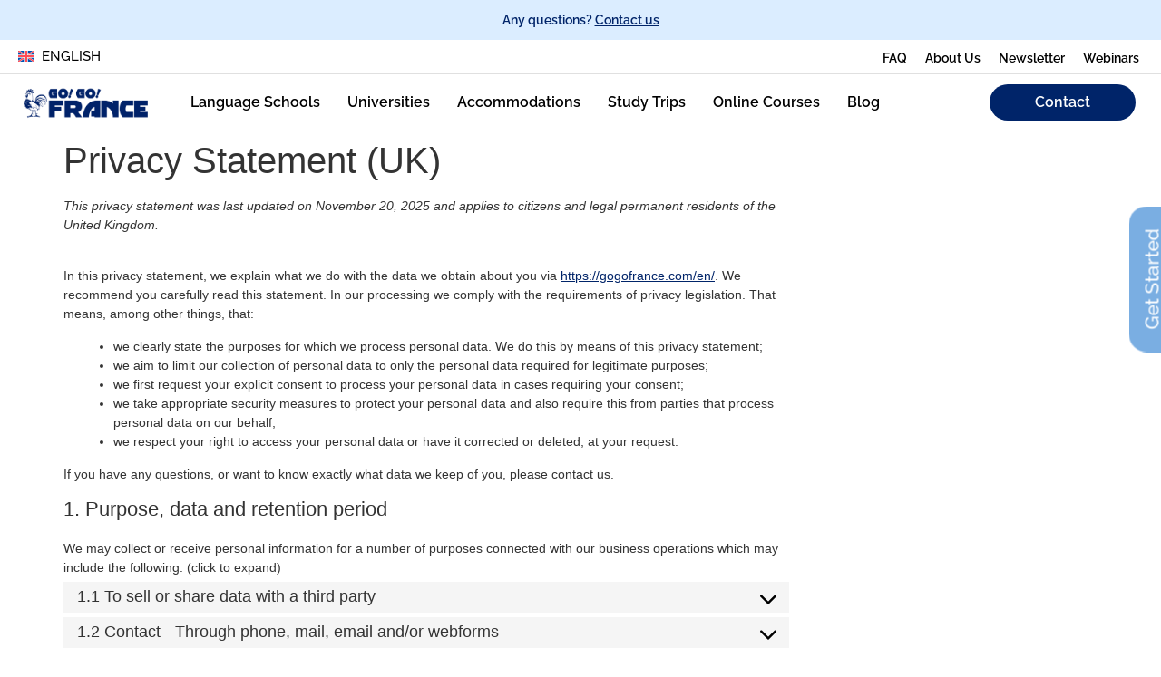

--- FILE ---
content_type: text/html; charset=UTF-8
request_url: https://gogofrance.com/en/privacy-statement-uk/
body_size: 22811
content:
<!doctype html>
<html lang="en-US" prefix="og: https://ogp.me/ns#">
<head>
	<meta charset="UTF-8">
	<meta name="viewport" content="width=device-width, initial-scale=1">
	<link rel="profile" href="https://gmpg.org/xfn/11">
	<link rel="alternate" hreflang="en" href="https://gogofrance.com/en/privacy-statement-uk/" />
<link rel="alternate" hreflang="x-default" href="https://gogofrance.com/en/privacy-statement-uk/" />

<!-- Search Engine Optimization by Rank Math PRO - https://rankmath.com/ -->
<title>Privacy Statement (UK) - Go! Go! France</title>
<meta name="robots" content="follow, index, max-snippet:-1, max-video-preview:-1, max-image-preview:large"/>
<link rel="canonical" href="https://gogofrance.com/en/privacy-statement-uk/" />
<meta property="og:locale" content="en_US" />
<meta property="og:type" content="article" />
<meta property="og:title" content="Privacy Statement (UK) - Go! Go! France" />
<meta property="og:url" content="https://gogofrance.com/en/privacy-statement-uk/" />
<meta property="og:site_name" content="Go! Go! France" />
<meta name="twitter:card" content="summary_large_image" />
<meta name="twitter:title" content="Privacy Statement (UK) - Go! Go! France" />
<meta name="twitter:label1" content="Time to read" />
<meta name="twitter:data1" content="Less than a minute" />
<script type="application/ld+json" class="rank-math-schema-pro">{"@context":"https://schema.org","@graph":[{"@type":"BreadcrumbList","@id":"https://gogofrance.com/en/privacy-statement-uk/#breadcrumb","itemListElement":[{"@type":"ListItem","position":"1","item":{"@id":"https://gogofrance.com","name":"Home"}},{"@type":"ListItem","position":"2","item":{"@id":"https://gogofrance.com/en/privacy-statement-uk/","name":"Privacy Statement (UK)"}}]}]}</script>
<!-- /Rank Math WordPress SEO plugin -->

<link rel="alternate" type="application/rss+xml" title="Go! Go! France &raquo; Feed" href="https://gogofrance.com/en/feed/" />
<link rel="alternate" type="application/rss+xml" title="Go! Go! France &raquo; Comments Feed" href="https://gogofrance.com/en/comments/feed/" />
<link rel="alternate" title="oEmbed (JSON)" type="application/json+oembed" href="https://gogofrance.com/en/wp-json/oembed/1.0/embed?url=https%3A%2F%2Fgogofrance.com%2Fen%2Fprivacy-statement-uk%2F" />
<link rel="alternate" title="oEmbed (XML)" type="text/xml+oembed" href="https://gogofrance.com/en/wp-json/oembed/1.0/embed?url=https%3A%2F%2Fgogofrance.com%2Fen%2Fprivacy-statement-uk%2F&#038;format=xml" />
<style id='wp-img-auto-sizes-contain-inline-css'>
img:is([sizes=auto i],[sizes^="auto," i]){contain-intrinsic-size:3000px 1500px}
/*# sourceURL=wp-img-auto-sizes-contain-inline-css */
</style>
<style id='wp-emoji-styles-inline-css'>

	img.wp-smiley, img.emoji {
		display: inline !important;
		border: none !important;
		box-shadow: none !important;
		height: 1em !important;
		width: 1em !important;
		margin: 0 0.07em !important;
		vertical-align: -0.1em !important;
		background: none !important;
		padding: 0 !important;
	}
/*# sourceURL=wp-emoji-styles-inline-css */
</style>
<link rel='stylesheet' id='wp-block-library-css' href='https://gogofrance.com/wp-includes/css/dist/block-library/style.min.css?ver=6.9' media='all' />
<style id='qsm-quiz-style-inline-css'>


/*# sourceURL=https://gogofrance.com/wp-content/plugins/quiz-master-next/blocks/build/style-index.css */
</style>
<link rel='stylesheet' id='jet-engine-frontend-css' href='https://gogofrance.com/wp-content/plugins/jet-engine/assets/css/frontend.css?ver=3.8.2.1' media='all' />
<style id='global-styles-inline-css'>
:root{--wp--preset--aspect-ratio--square: 1;--wp--preset--aspect-ratio--4-3: 4/3;--wp--preset--aspect-ratio--3-4: 3/4;--wp--preset--aspect-ratio--3-2: 3/2;--wp--preset--aspect-ratio--2-3: 2/3;--wp--preset--aspect-ratio--16-9: 16/9;--wp--preset--aspect-ratio--9-16: 9/16;--wp--preset--color--black: #000000;--wp--preset--color--cyan-bluish-gray: #abb8c3;--wp--preset--color--white: #ffffff;--wp--preset--color--pale-pink: #f78da7;--wp--preset--color--vivid-red: #cf2e2e;--wp--preset--color--luminous-vivid-orange: #ff6900;--wp--preset--color--luminous-vivid-amber: #fcb900;--wp--preset--color--light-green-cyan: #7bdcb5;--wp--preset--color--vivid-green-cyan: #00d084;--wp--preset--color--pale-cyan-blue: #8ed1fc;--wp--preset--color--vivid-cyan-blue: #0693e3;--wp--preset--color--vivid-purple: #9b51e0;--wp--preset--gradient--vivid-cyan-blue-to-vivid-purple: linear-gradient(135deg,rgb(6,147,227) 0%,rgb(155,81,224) 100%);--wp--preset--gradient--light-green-cyan-to-vivid-green-cyan: linear-gradient(135deg,rgb(122,220,180) 0%,rgb(0,208,130) 100%);--wp--preset--gradient--luminous-vivid-amber-to-luminous-vivid-orange: linear-gradient(135deg,rgb(252,185,0) 0%,rgb(255,105,0) 100%);--wp--preset--gradient--luminous-vivid-orange-to-vivid-red: linear-gradient(135deg,rgb(255,105,0) 0%,rgb(207,46,46) 100%);--wp--preset--gradient--very-light-gray-to-cyan-bluish-gray: linear-gradient(135deg,rgb(238,238,238) 0%,rgb(169,184,195) 100%);--wp--preset--gradient--cool-to-warm-spectrum: linear-gradient(135deg,rgb(74,234,220) 0%,rgb(151,120,209) 20%,rgb(207,42,186) 40%,rgb(238,44,130) 60%,rgb(251,105,98) 80%,rgb(254,248,76) 100%);--wp--preset--gradient--blush-light-purple: linear-gradient(135deg,rgb(255,206,236) 0%,rgb(152,150,240) 100%);--wp--preset--gradient--blush-bordeaux: linear-gradient(135deg,rgb(254,205,165) 0%,rgb(254,45,45) 50%,rgb(107,0,62) 100%);--wp--preset--gradient--luminous-dusk: linear-gradient(135deg,rgb(255,203,112) 0%,rgb(199,81,192) 50%,rgb(65,88,208) 100%);--wp--preset--gradient--pale-ocean: linear-gradient(135deg,rgb(255,245,203) 0%,rgb(182,227,212) 50%,rgb(51,167,181) 100%);--wp--preset--gradient--electric-grass: linear-gradient(135deg,rgb(202,248,128) 0%,rgb(113,206,126) 100%);--wp--preset--gradient--midnight: linear-gradient(135deg,rgb(2,3,129) 0%,rgb(40,116,252) 100%);--wp--preset--font-size--small: 13px;--wp--preset--font-size--medium: 20px;--wp--preset--font-size--large: 36px;--wp--preset--font-size--x-large: 42px;--wp--preset--spacing--20: 0.44rem;--wp--preset--spacing--30: 0.67rem;--wp--preset--spacing--40: 1rem;--wp--preset--spacing--50: 1.5rem;--wp--preset--spacing--60: 2.25rem;--wp--preset--spacing--70: 3.38rem;--wp--preset--spacing--80: 5.06rem;--wp--preset--shadow--natural: 6px 6px 9px rgba(0, 0, 0, 0.2);--wp--preset--shadow--deep: 12px 12px 50px rgba(0, 0, 0, 0.4);--wp--preset--shadow--sharp: 6px 6px 0px rgba(0, 0, 0, 0.2);--wp--preset--shadow--outlined: 6px 6px 0px -3px rgb(255, 255, 255), 6px 6px rgb(0, 0, 0);--wp--preset--shadow--crisp: 6px 6px 0px rgb(0, 0, 0);}:root { --wp--style--global--content-size: 800px;--wp--style--global--wide-size: 1200px; }:where(body) { margin: 0; }.wp-site-blocks > .alignleft { float: left; margin-right: 2em; }.wp-site-blocks > .alignright { float: right; margin-left: 2em; }.wp-site-blocks > .aligncenter { justify-content: center; margin-left: auto; margin-right: auto; }:where(.wp-site-blocks) > * { margin-block-start: 24px; margin-block-end: 0; }:where(.wp-site-blocks) > :first-child { margin-block-start: 0; }:where(.wp-site-blocks) > :last-child { margin-block-end: 0; }:root { --wp--style--block-gap: 24px; }:root :where(.is-layout-flow) > :first-child{margin-block-start: 0;}:root :where(.is-layout-flow) > :last-child{margin-block-end: 0;}:root :where(.is-layout-flow) > *{margin-block-start: 24px;margin-block-end: 0;}:root :where(.is-layout-constrained) > :first-child{margin-block-start: 0;}:root :where(.is-layout-constrained) > :last-child{margin-block-end: 0;}:root :where(.is-layout-constrained) > *{margin-block-start: 24px;margin-block-end: 0;}:root :where(.is-layout-flex){gap: 24px;}:root :where(.is-layout-grid){gap: 24px;}.is-layout-flow > .alignleft{float: left;margin-inline-start: 0;margin-inline-end: 2em;}.is-layout-flow > .alignright{float: right;margin-inline-start: 2em;margin-inline-end: 0;}.is-layout-flow > .aligncenter{margin-left: auto !important;margin-right: auto !important;}.is-layout-constrained > .alignleft{float: left;margin-inline-start: 0;margin-inline-end: 2em;}.is-layout-constrained > .alignright{float: right;margin-inline-start: 2em;margin-inline-end: 0;}.is-layout-constrained > .aligncenter{margin-left: auto !important;margin-right: auto !important;}.is-layout-constrained > :where(:not(.alignleft):not(.alignright):not(.alignfull)){max-width: var(--wp--style--global--content-size);margin-left: auto !important;margin-right: auto !important;}.is-layout-constrained > .alignwide{max-width: var(--wp--style--global--wide-size);}body .is-layout-flex{display: flex;}.is-layout-flex{flex-wrap: wrap;align-items: center;}.is-layout-flex > :is(*, div){margin: 0;}body .is-layout-grid{display: grid;}.is-layout-grid > :is(*, div){margin: 0;}body{padding-top: 0px;padding-right: 0px;padding-bottom: 0px;padding-left: 0px;}a:where(:not(.wp-element-button)){text-decoration: underline;}:root :where(.wp-element-button, .wp-block-button__link){background-color: #32373c;border-width: 0;color: #fff;font-family: inherit;font-size: inherit;font-style: inherit;font-weight: inherit;letter-spacing: inherit;line-height: inherit;padding-top: calc(0.667em + 2px);padding-right: calc(1.333em + 2px);padding-bottom: calc(0.667em + 2px);padding-left: calc(1.333em + 2px);text-decoration: none;text-transform: inherit;}.has-black-color{color: var(--wp--preset--color--black) !important;}.has-cyan-bluish-gray-color{color: var(--wp--preset--color--cyan-bluish-gray) !important;}.has-white-color{color: var(--wp--preset--color--white) !important;}.has-pale-pink-color{color: var(--wp--preset--color--pale-pink) !important;}.has-vivid-red-color{color: var(--wp--preset--color--vivid-red) !important;}.has-luminous-vivid-orange-color{color: var(--wp--preset--color--luminous-vivid-orange) !important;}.has-luminous-vivid-amber-color{color: var(--wp--preset--color--luminous-vivid-amber) !important;}.has-light-green-cyan-color{color: var(--wp--preset--color--light-green-cyan) !important;}.has-vivid-green-cyan-color{color: var(--wp--preset--color--vivid-green-cyan) !important;}.has-pale-cyan-blue-color{color: var(--wp--preset--color--pale-cyan-blue) !important;}.has-vivid-cyan-blue-color{color: var(--wp--preset--color--vivid-cyan-blue) !important;}.has-vivid-purple-color{color: var(--wp--preset--color--vivid-purple) !important;}.has-black-background-color{background-color: var(--wp--preset--color--black) !important;}.has-cyan-bluish-gray-background-color{background-color: var(--wp--preset--color--cyan-bluish-gray) !important;}.has-white-background-color{background-color: var(--wp--preset--color--white) !important;}.has-pale-pink-background-color{background-color: var(--wp--preset--color--pale-pink) !important;}.has-vivid-red-background-color{background-color: var(--wp--preset--color--vivid-red) !important;}.has-luminous-vivid-orange-background-color{background-color: var(--wp--preset--color--luminous-vivid-orange) !important;}.has-luminous-vivid-amber-background-color{background-color: var(--wp--preset--color--luminous-vivid-amber) !important;}.has-light-green-cyan-background-color{background-color: var(--wp--preset--color--light-green-cyan) !important;}.has-vivid-green-cyan-background-color{background-color: var(--wp--preset--color--vivid-green-cyan) !important;}.has-pale-cyan-blue-background-color{background-color: var(--wp--preset--color--pale-cyan-blue) !important;}.has-vivid-cyan-blue-background-color{background-color: var(--wp--preset--color--vivid-cyan-blue) !important;}.has-vivid-purple-background-color{background-color: var(--wp--preset--color--vivid-purple) !important;}.has-black-border-color{border-color: var(--wp--preset--color--black) !important;}.has-cyan-bluish-gray-border-color{border-color: var(--wp--preset--color--cyan-bluish-gray) !important;}.has-white-border-color{border-color: var(--wp--preset--color--white) !important;}.has-pale-pink-border-color{border-color: var(--wp--preset--color--pale-pink) !important;}.has-vivid-red-border-color{border-color: var(--wp--preset--color--vivid-red) !important;}.has-luminous-vivid-orange-border-color{border-color: var(--wp--preset--color--luminous-vivid-orange) !important;}.has-luminous-vivid-amber-border-color{border-color: var(--wp--preset--color--luminous-vivid-amber) !important;}.has-light-green-cyan-border-color{border-color: var(--wp--preset--color--light-green-cyan) !important;}.has-vivid-green-cyan-border-color{border-color: var(--wp--preset--color--vivid-green-cyan) !important;}.has-pale-cyan-blue-border-color{border-color: var(--wp--preset--color--pale-cyan-blue) !important;}.has-vivid-cyan-blue-border-color{border-color: var(--wp--preset--color--vivid-cyan-blue) !important;}.has-vivid-purple-border-color{border-color: var(--wp--preset--color--vivid-purple) !important;}.has-vivid-cyan-blue-to-vivid-purple-gradient-background{background: var(--wp--preset--gradient--vivid-cyan-blue-to-vivid-purple) !important;}.has-light-green-cyan-to-vivid-green-cyan-gradient-background{background: var(--wp--preset--gradient--light-green-cyan-to-vivid-green-cyan) !important;}.has-luminous-vivid-amber-to-luminous-vivid-orange-gradient-background{background: var(--wp--preset--gradient--luminous-vivid-amber-to-luminous-vivid-orange) !important;}.has-luminous-vivid-orange-to-vivid-red-gradient-background{background: var(--wp--preset--gradient--luminous-vivid-orange-to-vivid-red) !important;}.has-very-light-gray-to-cyan-bluish-gray-gradient-background{background: var(--wp--preset--gradient--very-light-gray-to-cyan-bluish-gray) !important;}.has-cool-to-warm-spectrum-gradient-background{background: var(--wp--preset--gradient--cool-to-warm-spectrum) !important;}.has-blush-light-purple-gradient-background{background: var(--wp--preset--gradient--blush-light-purple) !important;}.has-blush-bordeaux-gradient-background{background: var(--wp--preset--gradient--blush-bordeaux) !important;}.has-luminous-dusk-gradient-background{background: var(--wp--preset--gradient--luminous-dusk) !important;}.has-pale-ocean-gradient-background{background: var(--wp--preset--gradient--pale-ocean) !important;}.has-electric-grass-gradient-background{background: var(--wp--preset--gradient--electric-grass) !important;}.has-midnight-gradient-background{background: var(--wp--preset--gradient--midnight) !important;}.has-small-font-size{font-size: var(--wp--preset--font-size--small) !important;}.has-medium-font-size{font-size: var(--wp--preset--font-size--medium) !important;}.has-large-font-size{font-size: var(--wp--preset--font-size--large) !important;}.has-x-large-font-size{font-size: var(--wp--preset--font-size--x-large) !important;}
:root :where(.wp-block-pullquote){font-size: 1.5em;line-height: 1.6;}
/*# sourceURL=global-styles-inline-css */
</style>
<link rel='stylesheet' id='wpml-legacy-horizontal-list-0-css' href='https://gogofrance.com/wp-content/plugins/sitepress-multilingual-cms/templates/language-switchers/legacy-list-horizontal/style.min.css?ver=1' media='all' />
<link rel='stylesheet' id='wpml-menu-item-0-css' href='https://gogofrance.com/wp-content/plugins/sitepress-multilingual-cms/templates/language-switchers/menu-item/style.min.css?ver=1' media='all' />
<link rel='stylesheet' id='cmplz-document-css' href='https://gogofrance.com/wp-content/plugins/complianz-gdpr-premium/assets/css/document.min.css?ver=1762235245' media='all' />
<link rel='stylesheet' id='cmplz-general-css' href='https://gogofrance.com/wp-content/plugins/complianz-gdpr-premium/assets/css/cookieblocker.min.css?ver=1762235245' media='all' />
<link rel='stylesheet' id='brb-public-main-css-css' href='https://gogofrance.com/wp-content/plugins/business-reviews-bundle/assets/css/public-main.css?ver=1.9.10' media='all' />
<link rel='stylesheet' id='if-menu-site-css-css' href='https://gogofrance.com/wp-content/plugins/if-menu/assets/if-menu-site.css?ver=6.9' media='all' />
<link rel='stylesheet' id='qsm-quiz-navigator-front-css' href='https://gogofrance.com/wp-content/plugins/qsm-quiz-navigator/css/style.css?ver=1.0.1' media='all' />
<link rel='stylesheet' id='hello-elementor-css' href='https://gogofrance.com/wp-content/themes/hello-elementor/assets/css/reset.css?ver=3.4.5' media='all' />
<link rel='stylesheet' id='hello-elementor-theme-style-css' href='https://gogofrance.com/wp-content/themes/hello-elementor/assets/css/theme.css?ver=3.4.5' media='all' />
<link rel='stylesheet' id='hello-elementor-header-footer-css' href='https://gogofrance.com/wp-content/themes/hello-elementor/assets/css/header-footer.css?ver=3.4.5' media='all' />
<link rel='stylesheet' id='jet-popup-frontend-css' href='https://gogofrance.com/wp-content/plugins/jet-popup/assets/css/jet-popup-frontend.css?ver=2.0.20.3' media='all' />
<link rel='stylesheet' id='elementor-frontend-css' href='https://gogofrance.com/wp-content/uploads/elementor/css/custom-frontend.min.css?ver=1769028971' media='all' />
<link rel='stylesheet' id='widget-image-css' href='https://gogofrance.com/wp-content/plugins/elementor/assets/css/widget-image.min.css?ver=3.34.2' media='all' />
<link rel='stylesheet' id='widget-heading-css' href='https://gogofrance.com/wp-content/plugins/elementor/assets/css/widget-heading.min.css?ver=3.34.2' media='all' />
<link rel='stylesheet' id='e-sticky-css' href='https://gogofrance.com/wp-content/plugins/elementor-pro/assets/css/modules/sticky.min.css?ver=3.34.1' media='all' />
<link rel='stylesheet' id='widget-nav-menu-css' href='https://gogofrance.com/wp-content/uploads/elementor/css/custom-pro-widget-nav-menu.min.css?ver=1769028971' media='all' />
<link rel='stylesheet' id='widget-social-icons-css' href='https://gogofrance.com/wp-content/plugins/elementor/assets/css/widget-social-icons.min.css?ver=3.34.2' media='all' />
<link rel='stylesheet' id='e-apple-webkit-css' href='https://gogofrance.com/wp-content/uploads/elementor/css/custom-apple-webkit.min.css?ver=1769028971' media='all' />
<link rel='stylesheet' id='widget-divider-css' href='https://gogofrance.com/wp-content/plugins/elementor/assets/css/widget-divider.min.css?ver=3.34.2' media='all' />
<link rel='stylesheet' id='widget-menu-anchor-css' href='https://gogofrance.com/wp-content/plugins/elementor/assets/css/widget-menu-anchor.min.css?ver=3.34.2' media='all' />
<link rel='stylesheet' id='widget-form-css' href='https://gogofrance.com/wp-content/plugins/elementor-pro/assets/css/widget-form.min.css?ver=3.34.1' media='all' />
<link rel='stylesheet' id='elementor-icons-css' href='https://gogofrance.com/wp-content/plugins/elementor/assets/lib/eicons/css/elementor-icons.min.css?ver=5.46.0' media='all' />
<link rel='stylesheet' id='elementor-post-23356-css' href='https://gogofrance.com/wp-content/uploads/elementor/css/post-23356.css?ver=1769028976' media='all' />
<link rel='stylesheet' id='jet-tabs-frontend-css' href='https://gogofrance.com/wp-content/plugins/jet-tabs/assets/css/jet-tabs-frontend.css?ver=2.2.13' media='all' />
<link rel='stylesheet' id='swiper-css' href='https://gogofrance.com/wp-content/plugins/elementor/assets/lib/swiper/v8/css/swiper.min.css?ver=8.4.5' media='all' />
<link rel='stylesheet' id='jet-tricks-frontend-css' href='https://gogofrance.com/wp-content/plugins/jet-tricks/assets/css/jet-tricks-frontend.css?ver=1.5.9' media='all' />
<link rel='stylesheet' id='elementor-post-132-css' href='https://gogofrance.com/wp-content/uploads/elementor/css/post-132.css?ver=1769029035' media='all' />
<link rel='stylesheet' id='elementor-post-163-css' href='https://gogofrance.com/wp-content/uploads/elementor/css/post-163.css?ver=1769029035' media='all' />
<link rel='stylesheet' id='qsm-advance-question-addon-front-css-css' href='https://gogofrance.com/wp-content/plugins/qsm-advance-question/css/qsm-custom-addon-front.css?ver=1.5.1' media='all' />
<link rel='stylesheet' id='qsm-multi-polar-slide-css' href='https://gogofrance.com/wp-content/plugins/qsm-advance-question/css/qsm-multi-polar-slide.css?ver=1.5.1' media='all' />
<link rel='stylesheet' id='elementor-gf-local-playfairdisplay-css' href='https://gogofrance.com/wp-content/uploads/elementor/google-fonts/css/playfairdisplay.css?ver=1743398937' media='all' />
<link rel='stylesheet' id='elementor-gf-local-raleway-css' href='https://gogofrance.com/wp-content/uploads/elementor/google-fonts/css/raleway.css?ver=1743398944' media='all' />
<link rel='stylesheet' id='elementor-icons-shared-0-css' href='https://gogofrance.com/wp-content/plugins/elementor/assets/lib/font-awesome/css/fontawesome.min.css?ver=5.15.3' media='all' />
<link rel='stylesheet' id='elementor-icons-fa-solid-css' href='https://gogofrance.com/wp-content/plugins/elementor/assets/lib/font-awesome/css/solid.min.css?ver=5.15.3' media='all' />
<link rel='stylesheet' id='elementor-icons-fa-brands-css' href='https://gogofrance.com/wp-content/plugins/elementor/assets/lib/font-awesome/css/brands.min.css?ver=5.15.3' media='all' />
<script id="wpml-cookie-js-extra">
var wpml_cookies = {"wp-wpml_current_language":{"value":"en","expires":1,"path":"/"}};
var wpml_cookies = {"wp-wpml_current_language":{"value":"en","expires":1,"path":"/"}};
//# sourceURL=wpml-cookie-js-extra
</script>
<script src="https://gogofrance.com/wp-content/plugins/sitepress-multilingual-cms/res/js/cookies/language-cookie.js?ver=486900" id="wpml-cookie-js" defer data-wp-strategy="defer"></script>
<script src="https://gogofrance.com/wp-includes/js/jquery/jquery.min.js?ver=3.7.1" id="jquery-core-js"></script>
<script src="https://gogofrance.com/wp-includes/js/jquery/jquery-migrate.min.js?ver=3.4.1" id="jquery-migrate-js"></script>
<script defer="defer" src="https://gogofrance.com/wp-content/plugins/business-reviews-bundle/assets/js/public-main.js?ver=1.9.10" id="brb-public-main-js-js"></script>
<link rel="https://api.w.org/" href="https://gogofrance.com/en/wp-json/" /><link rel="alternate" title="JSON" type="application/json" href="https://gogofrance.com/en/wp-json/wp/v2/pages/57699" /><link rel="EditURI" type="application/rsd+xml" title="RSD" href="https://gogofrance.com/xmlrpc.php?rsd" />
<meta name="generator" content="WordPress 6.9" />
<link rel='shortlink' href='https://gogofrance.com/en/?p=57699' />
<script type="text/javascript">
                var myplugin_ajaxurl = "https://gogofrance.com/wp-admin/admin-ajax.php";
          </script><meta name="generator" content="WPML ver:4.8.6 stt:1,4,67,66;" />
			<style>.cmplz-hidden {
					display: none !important;
				}</style><script type="text/javascript">
			var ajaxurl = "https://gogofrance.com/wp-admin/admin-ajax.php";
		  </script><meta name="generator" content="Elementor 3.34.2; features: additional_custom_breakpoints; settings: css_print_method-external, google_font-enabled, font_display-auto">
<meta name="google-site-verification" content="nny-lpFbUh3CDcDx2UvWHlTdGJV_8EkSMCk5njUohc0" />
<!-- start Simple Custom CSS and JS -->
<script>
const countryCodes=["AL","DZ","AD","AR","AU","AT","BY","BE","BO","BA","BR","BG","KH","CA","CL","CN","CO","CR","HR","CZ","DK","EC","EG","SV","EE","FI","FR","DE","GR","GL","GT","HN","HU","IS","ID","IE","IT","XK","LA","LV","LB","LY","LI","LT","LU","MG","MY","MT","MX","MC","ME","MD","MA","NL","NZ","NI","MK","NO","PA","PY","PE","PH","PL","PT","QA","RO","RU","SA","RS","SG","SK","SI","KR","ES","SE","CH","TW","TH","TN","TR","UA","AE","GB","US","UY","VE","VN","JP"];jQuery.get("https://ipinfo.io",function(response){console.log(response.city,response.country);if(countryCodes.includes(response.country)&&document.documentElement.lang!=='ko-KR'){jQuery("#whatsapp_logo").css("display","block");if(document.documentElement.lang==='ja'){jQuery("#whatsapp_message").html('<h2 class="elementor-heading-title elementor-size-default">WhatsAppにてご連絡ください: <a target="_blank" href="https://wa.me/33695735290">+33 6 95 73 52 90</a></h2>')}else if(document.documentElement.lang==='fr-FR'){jQuery("#whatsapp_message").html('<h2 class="elementor-heading-title elementor-size-default">WhatsApp: <a target="_blank" href="https://wa.me/33695735290">+33 6 95 73 52 90</a></h2>')}else{jQuery("#whatsapp_message").html('<h2 class="elementor-heading-title elementor-size-default">Contact us on WhatsApp: <a target="_blank" href="https://wa.me/33695735290">+33 6 95 73 52 90</a></h2>')}}},"jsonp")
</script>
<!-- end Simple Custom CSS and JS -->
<link rel="icon" href="https://gogofrance.com/wp-content/uploads/2023/09/cropped-go-go-france-favicon-32x32.png" sizes="32x32" />
<link rel="icon" href="https://gogofrance.com/wp-content/uploads/2023/09/cropped-go-go-france-favicon-192x192.png" sizes="192x192" />
<link rel="apple-touch-icon" href="https://gogofrance.com/wp-content/uploads/2023/09/cropped-go-go-france-favicon-180x180.png" />
<meta name="msapplication-TileImage" content="https://gogofrance.com/wp-content/uploads/2023/09/cropped-go-go-france-favicon-270x270.png" />
		<style id="wp-custom-css">
			:lang(pt-br) .float-button {
           right: -51px !important;
}

:lang(fr) .float-button {
           right: -88px !important;
}

:lang(it) .float-button {
           right: -57px !important;
}

:lang(es) .float-button {
           right: -67px !important;
}

:lang(sv) .float-button {
           right: -95px !important;
}

:lang(de) .float-button {
           right: -69px !important;
}

.row.af-title-box h1 {
	width: 100%;
	margin: 0 0 5px;
	font-size: 30px;
	font-weight: 600;
}

.row.af-title-box {
	padding: 0 15px;
	margin-bottom: 30px;
}

/*Anchor offset fix*/
body:not(.elementor-editor-active) .elementor-widget-menu-anchor {
  position: relative;
  z-index: -1;
}

body:not(.elementor-editor-active) .elementor-menu-anchor:before {
  content: "";
  display: block;
  height: 180px; /* fixed header height*/
  margin: -180px 0 0; /* negative fixed header height */
  visibility: hidden;
  pointer-events: none;
}

/*Menu dropdown border fix*/
ul.elementor-nav-menu--dropdown a {
	border: 0 !important;
}

/*Language selector*/
.wpml-ls-flag {
	margin-right: 3px;
}

/*Courses popup*/
.drop-filter-cus{ 
margin: auto;
width: 50%;
margin-bottom: 20px;
	font-family: Raleway;
	font-weight: 600;
	font-size: 18px;
	border-radius: 10px;
}

.jet-popup__overlay {
	backdrop-filter: blur(5px);
}

/*Courses tabs*/

.courses_tabs {
	margin: 0 10% !important;
	width: 100% !important;
	max-width: unset !important;
}

.courses_tabs li {
	background-color: white !important;
}

/*Cookie banner*/

.cmplz-always-active {
    color: #c9353f !important;
}

.cmplz-title {
    font-family: Raleway;
    font-size: 18px !important;
    font-weight: 600 !important;
}

.cmplz-message {
    font-family: Raleway;
    font-size: 14px !important;
    line-height: 1.3em !important;
}

.cmplz-link {
    color: #c9353f !important;
    transition: 0.3s;
    font-family: Raleway;
    font-size: 14px !important;
}

.cmplz-link:hover {
    color: #353535 !important;
}

.cmplz-btn {
    transition: 0.3s;
    font-family: Raleway;
    font-size: 16px !important;
    font-weight: 600 !important;
}

.cmplz-btn:hover {
    background-color: #353535 !important;
    border: 1px solid #353535 !important;
}

.cmplz-deny:hover {
    color: white !important;
}

.cmplz-view-preferences:hover {
    color: white !important;
}

/*Hide contact menu link on big screens*/
@media screen and (min-width: 1025px) {
    .menu-item-143 {
        display:none !important;
    }
}

/*Paragraph bottom margin fix*/
p:last-child {
    margin-bottom: 0;
}

/*Navbar scroll effects*/
nav.elementor-sticky--effects {
    background: white !important;
    -webkit-box-shadow: 0px 0px 15px 5px rgba(0,0,0,0.09); 
    box-shadow: 0px 0px 15px 5px rgba(0,0,0,0.09);
}

/*Button icon center*/
.elementor-button-icon {
    display: flex;
    align-items: center;
    justify-content: center;
}

/*Page overflow hidden*/
html, body {
    overflow-x: hidden !important;
}

.wpml-ls-item i {
    color: #c9353f;
}

.wpml-ls-item .sub-arrow {
    margin-bottom: -7px
}

/* 2022-10-11 */

.courses_fees_section .elementor-widget-heading,
.convert-dropdown .elementor-widget-wrap > .elementor-inner-section,
.courses_fees_popup .jet-listing-grid__item{
    display: none;
}

.convert-dropdown .elementor-widget-wrap > .elementor-inner-section:first-child,
.courses_fees_popup .jet-listing-grid__item.active {
    display: block;
}

.courses_tabs {
	padding: 0;
	list-style: none;
	text-align: center;
	display: flex;
	justify-content: center;
	margin: 20px 10% 20px 10%;
	border-bottom: 1px solid #ccc;
	width: 100%;
	max-width: 1400px;
}

.courses_tabs li {
    font-weight: 600;
    padding: 20px;
    font-size: 18px;
    line-height: 1.2;
	  cursor:pointer;
}


body:not(.elementor-editor-active) #schcourses_section .jet-listing-grid__item{
    height:0;
    opacity:0;
    overflow:hidden;
}

body:not(.elementor-editor-active) #schcourses_section .jet-listing-grid__item.active{
    height:auto;
    opacity:1;
}

.courses_tabs > li.active{
    background-color: #f1f1f1;
    color: #C9353F;
}

body.jet-popup-prevent-scroll{
	max-height:unset;
}
    

/* GRAVITY FORMS */

/* Input and select */
.gform_wrapper input, .gform_wrapper select {
	font-size:17px!important;
	padding:10px 0px!important;
	text-indent: 0px!important;
    border-style: solid!important;
    border-width: 0px 0px 1px 0px!important;
    border-color: #BEBEBE!important;
	
}
.gform_wrapper input:focus {
	outline: none!important;
	
}

.gform_legacy_markup_wrapper .top_label div.ginput_container {
    margin-top: 8px!important;
}

/* Radio */
.gform_wrapper .gfield_radio label {
	font-size:17px!important;
}

.gfield_radio input:checked {
    background: #999!important;
    -webkit-transition: all .25s linear 0s!important;
    -o-transition: all .25s linear 0s!important;
    transition: all .25s linear 0s!important;
}

.gfield_radio input {
	width:20px!important;
    -webkit-appearance: none!important;
    -moz-appearance: none!important;
    border-style: solid!important;
    border-width: 0!important;
    outline: none!important;
    min-width: 1px!important;
    width: 15px!important;
    height: 15px!important;
    background: #ddd!important;
    padding: 3px!important;
	border-radius:50%
} 

/* Remove bottom border */
.gform_legacy_markup_wrapper .gform_page_footer {
    border-top: none;
}

/* Next and Submit Button */
.gform_body .gform_page_footer .gform_next_button, .gform_body .gform_page_footer input[type=submit], .gform_footer input[type=submit]   {
    background-color: #BB1826!important;
    color: #fff!important;
    border-style: solid!important;
    border-color: #FFFFFF!important;
    border-radius: 50px 50px 50px 50px!important;
    padding: 15px 50px 15px 50px!important;
    font-family: "Raleway", Sans-serif!important;
    font-size: 24px!important;
    font-weight: 500!important;
    text-transform: none!important;
    text-decoration: none!important;
	height:auto!important;
}

.gform_body .gform_page_footer .gform_next_button:hover, .gform_body .gform_page_footer input[type=submit]:hover, .gform_footer input[type=submit]:hover    {
    background-color: #000!important;
	color:#fff!important;
}

/* Previous button */
.gform_page_footer .gform_previous_button {
    background: none!important;
    color: #4d4d4d!important;
    border: 1px solid #4d4d4d!important;
    font-size: 14px!important;
    margin-bottom: 10px!important;
    margin-right: 15px!important;
	border-radius: 50px 50px 50px 50px!important;
    padding: 15px 50px 15px 50px!important;
    font-family: "Raleway", Sans-serif!important;
    font-weight: 500!important;
}

.gform_page_footer .gform_previous_button:hover {
    background: #4d4d4d!important;
    color: #ffffff!important;
    border: 1px solid #4d4d4d!important;
    
}

/* Labels */
.gfield .gfield_label {
	padding-top: 10px!important;;
    font-family: "Raleway", Sans-serif!important;;
    font-size: 18px!important;;
    font-weight: 700!important;;
}

/** Fix select box size for Italian, French, ecc...*/
@media screen and (min-width: 800px) {
.gform_legacy_markup_wrapper .chosen-container .chosen-results {
	max-height:200px!important!;
}
}

@media screen and (min-width:1367px){
	
	.filter_popup, #accommodation_filter.fixed .filter_popup {
		top: 200px;
	}
	
}
.elementor-video {

position: absolute; top: 0; left: 0; width: 100%; height: 100%; clip-path: inset(2.3px 2.3px);

}

 /** fixing readability for these languages **/
html[lang="ja"] {
  word-break: auto-phrase !important;
  line-break: strict !important;
  overflow-wrap: anywhere !important;
}

html[lang="ko-KR"] {
  word-break: keep-all !important;
  overflow-wrap: break-word !important;
  line-break: auto !important;
}

html[lang="zh-CN"] {
  word-break: break-word !important;
  line-break: strict !important;
  overflow-wrap: anywhere !important;
}

@media (max-width: 768px) {

  html[lang="ja"] {

    word-break: auto-phrase !important;

    line-break: strict !important;

    overflow-wrap: anywhere !important;

  }



  html[lang="ko-KR"] {

    word-break: keep-all !important;

    overflow-wrap: break-word !important;

    line-break: auto !important;

  }



  html[lang="zh-CN"] {

    word-break: break-word !important;

    line-break: strict !important;

    overflow-wrap: anywhere !important;

  }		</style>
		</head>
<body data-cmplz=2 class="wp-singular page-template-default page page-id-57699 wp-custom-logo wp-embed-responsive wp-theme-hello-elementor wp-child-theme-hello-theme-child-master cmplz-document hello-elementor-default elementor-default elementor-kit-23356">


<a class="skip-link screen-reader-text" href="#content">Skip to content</a>

		<header data-elementor-type="header" data-elementor-id="132" class="elementor elementor-132 elementor-location-header" data-elementor-post-type="elementor_library">
			<div class="elementor-element elementor-element-43b3a2f e-flex e-con-boxed e-con e-parent" data-id="43b3a2f" data-element_type="container" id="whatsapp-heading" data-settings="{&quot;background_background&quot;:&quot;classic&quot;,&quot;sticky&quot;:&quot;top&quot;,&quot;sticky_on&quot;:[&quot;desktop&quot;,&quot;laptop&quot;,&quot;tablet&quot;,&quot;mobile&quot;],&quot;sticky_offset&quot;:0,&quot;sticky_effects_offset&quot;:0,&quot;sticky_anchor_link_offset&quot;:0}">
					<div class="e-con-inner">
				<div class="elementor-element elementor-element-659dcd8 elementor-widget elementor-widget-image" data-id="659dcd8" data-element_type="widget" id="whatsapp_logo" data-widget_type="image.default">
				<div class="elementor-widget-container">
															<img width="24" height="24" src="https://gogofrance.com/wp-content/uploads/2022/05/whatsapp-1.svg" class="attachment-large size-large wp-image-58192" alt="" />															</div>
				</div>
				<div class="elementor-element elementor-element-47a8bf8 elementor-widget elementor-widget-heading" data-id="47a8bf8" data-element_type="widget" id="whatsapp_message" data-widget_type="heading.default">
				<div class="elementor-widget-container">
					<h2 class="elementor-heading-title elementor-size-default">Any questions? <a href="https://gogofrance.com/en/contact/">Contact us</a></h2>				</div>
				</div>
					</div>
				</div>
				<section class="elementor-section elementor-top-section elementor-element elementor-element-7385e9c elementor-section-full_width elementor-section-height-default elementor-section-height-default" data-id="7385e9c" data-element_type="section" data-settings="{&quot;background_background&quot;:&quot;classic&quot;}">
						<div class="elementor-container elementor-column-gap-no">
					<div class="elementor-column elementor-col-33 elementor-top-column elementor-element elementor-element-974b9cf" data-id="974b9cf" data-element_type="column">
			<div class="elementor-widget-wrap elementor-element-populated">
						<div class="elementor-element elementor-element-fdbc8a1 elementor-nav-menu--dropdown-none elementor-widget elementor-widget-nav-menu" data-id="fdbc8a1" data-element_type="widget" data-settings="{&quot;layout&quot;:&quot;horizontal&quot;,&quot;submenu_icon&quot;:{&quot;value&quot;:&quot;&lt;i class=\&quot;fas fa-caret-down\&quot; aria-hidden=\&quot;true\&quot;&gt;&lt;\/i&gt;&quot;,&quot;library&quot;:&quot;fa-solid&quot;}}" data-widget_type="nav-menu.default">
				<div class="elementor-widget-container">
								<nav aria-label="Menu" class="elementor-nav-menu--main elementor-nav-menu__container elementor-nav-menu--layout-horizontal e--pointer-none">
				<ul id="menu-1-fdbc8a1" class="elementor-nav-menu"><li class="menu-item wpml-ls-slot-70 wpml-ls-item wpml-ls-item-en wpml-ls-current-language wpml-ls-menu-item wpml-ls-first-item wpml-ls-last-item menu-item-type-wpml_ls_menu_item menu-item-object-wpml_ls_menu_item menu-item-wpml-ls-70-en"><a href="https://gogofrance.com/en/privacy-statement-uk/" role="menuitem" class="elementor-item"><img
            class="wpml-ls-flag"
            src="https://gogofrance.com/wp-content/plugins/sitepress-multilingual-cms/res/flags/en.svg"
            alt=""
            
            
    /><span class="wpml-ls-native" lang="en">English</span></a></li>
</ul>			</nav>
						<nav class="elementor-nav-menu--dropdown elementor-nav-menu__container" aria-hidden="true">
				<ul id="menu-2-fdbc8a1" class="elementor-nav-menu"><li class="menu-item wpml-ls-slot-70 wpml-ls-item wpml-ls-item-en wpml-ls-current-language wpml-ls-menu-item wpml-ls-first-item wpml-ls-last-item menu-item-type-wpml_ls_menu_item menu-item-object-wpml_ls_menu_item menu-item-wpml-ls-70-en"><a href="https://gogofrance.com/en/privacy-statement-uk/" role="menuitem" class="elementor-item" tabindex="-1"><img
            class="wpml-ls-flag"
            src="https://gogofrance.com/wp-content/plugins/sitepress-multilingual-cms/res/flags/en.svg"
            alt=""
            
            
    /><span class="wpml-ls-native" lang="en">English</span></a></li>
</ul>			</nav>
						</div>
				</div>
					</div>
		</div>
				<div class="elementor-column elementor-col-66 elementor-top-column elementor-element elementor-element-f9515e2 elementor-hidden-mobile" data-id="f9515e2" data-element_type="column">
			<div class="elementor-widget-wrap elementor-element-populated">
						<div class="elementor-element elementor-element-794e8e3 elementor-widget__width-auto elementor-widget elementor-widget-button" data-id="794e8e3" data-element_type="widget" data-widget_type="button.default">
				<div class="elementor-widget-container">
									<div class="elementor-button-wrapper">
					<a class="elementor-button elementor-button-link elementor-size-sm" href="https://gogofrance.com/en/frequently-asked-questions/">
						<span class="elementor-button-content-wrapper">
									<span class="elementor-button-text">FAQ</span>
					</span>
					</a>
				</div>
								</div>
				</div>
				<div class="elementor-element elementor-element-b527019 elementor-widget__width-auto elementor-widget elementor-widget-button" data-id="b527019" data-element_type="widget" data-widget_type="button.default">
				<div class="elementor-widget-container">
									<div class="elementor-button-wrapper">
					<a class="elementor-button elementor-button-link elementor-size-sm" href="https://gogofrance.com/en/about/">
						<span class="elementor-button-content-wrapper">
									<span class="elementor-button-text">About Us</span>
					</span>
					</a>
				</div>
								</div>
				</div>
				<div class="elementor-element elementor-element-87758df elementor-widget__width-auto elementor-widget elementor-widget-button" data-id="87758df" data-element_type="widget" data-widget_type="button.default">
				<div class="elementor-widget-container">
									<div class="elementor-button-wrapper">
					<a class="elementor-button elementor-button-link elementor-size-sm" href="#newsletter">
						<span class="elementor-button-content-wrapper">
									<span class="elementor-button-text">Newsletter</span>
					</span>
					</a>
				</div>
								</div>
				</div>
				<div class="elementor-element elementor-element-ba34dd4 elementor-widget__width-auto elementor-widget elementor-widget-button" data-id="ba34dd4" data-element_type="widget" data-widget_type="button.default">
				<div class="elementor-widget-container">
									<div class="elementor-button-wrapper">
					<a class="elementor-button elementor-button-link elementor-size-sm" href="https://gogofrance.com/en/webinars/">
						<span class="elementor-button-content-wrapper">
									<span class="elementor-button-text">Webinars</span>
					</span>
					</a>
				</div>
								</div>
				</div>
					</div>
		</div>
					</div>
		</section>
				<nav class="elementor-section elementor-top-section elementor-element elementor-element-8335dc0 elementor-section-full_width elementor-section-height-default elementor-section-height-default" data-id="8335dc0" data-element_type="section" data-settings="{&quot;sticky&quot;:&quot;top&quot;,&quot;background_background&quot;:&quot;classic&quot;,&quot;sticky_offset&quot;:45,&quot;sticky_on&quot;:[&quot;desktop&quot;,&quot;laptop&quot;,&quot;tablet&quot;,&quot;mobile&quot;],&quot;sticky_effects_offset&quot;:0,&quot;sticky_anchor_link_offset&quot;:0}">
						<div class="elementor-container elementor-column-gap-no">
					<div class="elementor-column elementor-col-66 elementor-top-column elementor-element elementor-element-feb0143" data-id="feb0143" data-element_type="column">
			<div class="elementor-widget-wrap elementor-element-populated">
						<div class="elementor-element elementor-element-519d2f5 elementor-widget__width-auto elementor-widget elementor-widget-theme-site-logo elementor-widget-image" data-id="519d2f5" data-element_type="widget" data-widget_type="theme-site-logo.default">
				<div class="elementor-widget-container">
											<a href="https://gogofrance.com/en/">
			<img width="5970" height="1703" src="https://gogofrance.com/wp-content/uploads/2023/09/cropped-go-go-france-logo.png" class="attachment-full size-full wp-image-47358" alt="" srcset="https://gogofrance.com/wp-content/uploads/2023/09/cropped-go-go-france-logo.png 5970w, https://gogofrance.com/wp-content/uploads/2023/09/cropped-go-go-france-logo-300x86.png 300w, https://gogofrance.com/wp-content/uploads/2023/09/cropped-go-go-france-logo-1024x292.png 1024w, https://gogofrance.com/wp-content/uploads/2023/09/cropped-go-go-france-logo-768x219.png 768w, https://gogofrance.com/wp-content/uploads/2023/09/cropped-go-go-france-logo-1536x438.png 1536w, https://gogofrance.com/wp-content/uploads/2023/09/cropped-go-go-france-logo-2048x584.png 2048w" sizes="(max-width: 5970px) 100vw, 5970px" />				</a>
											</div>
				</div>
				<div class="elementor-element elementor-element-90cb40b elementor-widget__width-auto elementor-nav-menu--stretch elementor-nav-menu__text-align-center elementor-nav-menu--dropdown-tablet elementor-nav-menu--toggle elementor-nav-menu--burger elementor-widget elementor-widget-nav-menu" data-id="90cb40b" data-element_type="widget" data-settings="{&quot;full_width&quot;:&quot;stretch&quot;,&quot;layout&quot;:&quot;horizontal&quot;,&quot;submenu_icon&quot;:{&quot;value&quot;:&quot;&lt;i class=\&quot;fas fa-caret-down\&quot; aria-hidden=\&quot;true\&quot;&gt;&lt;\/i&gt;&quot;,&quot;library&quot;:&quot;fa-solid&quot;},&quot;toggle&quot;:&quot;burger&quot;}" data-widget_type="nav-menu.default">
				<div class="elementor-widget-container">
								<nav aria-label="Menu" class="elementor-nav-menu--main elementor-nav-menu__container elementor-nav-menu--layout-horizontal e--pointer-none">
				<ul id="menu-1-90cb40b" class="elementor-nav-menu"><li class="menu-item menu-item-type-custom menu-item-object-custom menu-item-4028"><a href="https://gogofrance.com/en/language-schools-in-france/" class="elementor-item">Language Schools</a></li>
<li class="menu-item menu-item-type-custom menu-item-object-custom menu-item-63125"><a href="https://gogofrance.com/en/universities-in-france/" class="elementor-item">Universities</a></li>
<li class="menu-item menu-item-type-custom menu-item-object-custom menu-item-37910"><a href="https://gogofrance.com/en/accommodation-in-france/" class="elementor-item">Accommodations</a></li>
<li class="menu-item menu-item-type-custom menu-item-object-custom menu-item-58974"><a href="https://gogofrance.com/en/study-trips-for-groups-in-france/" class="elementor-item">Study Trips</a></li>
<li class="menu-item menu-item-type-custom menu-item-object-custom menu-item-53328"><a href="https://gogofrance.com/en/learn-french-online/" class="elementor-item">Online Courses</a></li>
<li class="menu-item menu-item-type-post_type menu-item-object-page menu-item-140"><a href="https://gogofrance.com/en/blog/" class="elementor-item">Blog</a></li>
</ul>			</nav>
					<div class="elementor-menu-toggle" role="button" tabindex="0" aria-label="Menu Toggle" aria-expanded="false">
			<i aria-hidden="true" role="presentation" class="elementor-menu-toggle__icon--open eicon-menu-bar"></i><i aria-hidden="true" role="presentation" class="elementor-menu-toggle__icon--close eicon-close"></i>		</div>
					<nav class="elementor-nav-menu--dropdown elementor-nav-menu__container" aria-hidden="true">
				<ul id="menu-2-90cb40b" class="elementor-nav-menu"><li class="menu-item menu-item-type-custom menu-item-object-custom menu-item-4028"><a href="https://gogofrance.com/en/language-schools-in-france/" class="elementor-item" tabindex="-1">Language Schools</a></li>
<li class="menu-item menu-item-type-custom menu-item-object-custom menu-item-63125"><a href="https://gogofrance.com/en/universities-in-france/" class="elementor-item" tabindex="-1">Universities</a></li>
<li class="menu-item menu-item-type-custom menu-item-object-custom menu-item-37910"><a href="https://gogofrance.com/en/accommodation-in-france/" class="elementor-item" tabindex="-1">Accommodations</a></li>
<li class="menu-item menu-item-type-custom menu-item-object-custom menu-item-58974"><a href="https://gogofrance.com/en/study-trips-for-groups-in-france/" class="elementor-item" tabindex="-1">Study Trips</a></li>
<li class="menu-item menu-item-type-custom menu-item-object-custom menu-item-53328"><a href="https://gogofrance.com/en/learn-french-online/" class="elementor-item" tabindex="-1">Online Courses</a></li>
<li class="menu-item menu-item-type-post_type menu-item-object-page menu-item-140"><a href="https://gogofrance.com/en/blog/" class="elementor-item" tabindex="-1">Blog</a></li>
</ul>			</nav>
						</div>
				</div>
					</div>
		</div>
				<div class="elementor-column elementor-col-33 elementor-top-column elementor-element elementor-element-bee50b6 elementor-hidden-tablet elementor-hidden-mobile" data-id="bee50b6" data-element_type="column">
			<div class="elementor-widget-wrap elementor-element-populated">
						<div class="elementor-element elementor-element-bcb6f3b elementor-align-right elementor-widget elementor-widget-button" data-id="bcb6f3b" data-element_type="widget" data-widget_type="button.default">
				<div class="elementor-widget-container">
									<div class="elementor-button-wrapper">
					<a class="elementor-button elementor-button-link elementor-size-sm" href="https://gogofrance.com/en/contact/">
						<span class="elementor-button-content-wrapper">
									<span class="elementor-button-text">Contact</span>
					</span>
					</a>
				</div>
								</div>
				</div>
					</div>
		</div>
					</div>
		</nav>
				<section class="elementor-section elementor-top-section elementor-element elementor-element-a16d7da elementor-section-full_width elementor-section-height-default elementor-section-height-default" data-id="a16d7da" data-element_type="section">
						<div class="elementor-container elementor-column-gap-no">
					<div class="elementor-column elementor-col-100 elementor-top-column elementor-element elementor-element-edf34b5" data-id="edf34b5" data-element_type="column">
			<div class="elementor-widget-wrap elementor-element-populated">
						<div class="elementor-element elementor-element-8185c91 elementor-widget__width-auto elementor-fixed elementor-hidden-mobile float-button elementor-widget elementor-widget-button" data-id="8185c91" data-element_type="widget" data-settings="{&quot;_position&quot;:&quot;fixed&quot;}" data-widget_type="button.default">
				<div class="elementor-widget-container">
									<div class="elementor-button-wrapper">
					<a class="elementor-button elementor-button-link elementor-size-sm" href="#apply">
						<span class="elementor-button-content-wrapper">
						<span class="elementor-button-icon">
							</span>
									<span class="elementor-button-text">Get Started</span>
					</span>
					</a>
				</div>
								</div>
				</div>
					</div>
		</div>
					</div>
		</section>
				</header>
		
<main id="content" class="site-main post-57699 page type-page status-publish hentry">

			<div class="page-header">
			<h1 class="entry-title">Privacy Statement (UK)</h1>		</div>
	
	<div class="page-content">
		
<!-- Legal document generated by Complianz | GDPR/CCPA Cookie Consent https://wordpress.org/plugins/complianz-gdpr -->
<div id="cmplz-document" class="cmplz-document privacy-statement cmplz-document-uk"><p><i>This privacy statement was last updated on November 20, 2025 and applies to citizens and legal permanent residents of the United Kingdom.</i><br><br></p><p>In this privacy statement, we explain what we do with the data we obtain about you via <a href="https://gogofrance.com/en/">https://gogofrance.com/en/</a>. We recommend you carefully read this statement. In our processing we comply with the requirements of privacy legislation. That means, among other things, that:</p><ul>
                <li>we clearly state the purposes for which we process personal data. We do this by means of this privacy statement;</li>
                <li>we aim to limit our collection of personal data to only the personal data required for legitimate purposes;</li>
                <li>we first request your explicit consent to process your personal data in cases requiring your consent;</li>
                <li>we take appropriate security measures to protect your personal data and also require this from parties that process personal data on our behalf;</li>
                <li>we respect your right to access your personal data or have it corrected or deleted, at your request.</li>
            </ul><p>If you have any questions, or want to know exactly what data we keep of you, please contact us.</p><h2>1. Purpose, data and retention period</h2>We may collect or receive personal information for a number of purposes connected with our business operations which may include the following: (click to expand)<details class="cmplz-dropdown dropdown-privacy-statement"><summary><div><h3>1.1 To sell or share data with a third party</h3></div></summary><p class="cmplz-subtitle">For this purpose we use the following data:</p><p><ul><li>A first and last name</li><li>Account name or alias</li><li>An email address</li><li>Date of birth</li></ul></p><p class="cmplz-subtitle">The basis on which we may process these data is:</p><p><a target="_blank" rel="noopener noreferrer nofollow" href="https://cookiedatabase.org/legal-bases/#agreement">It is necessary for the execution of a contract or preliminary procedures related to a contract to which the data subject is a party. </a></p><p class="cmplz-subtitle">Retention period</p><p>We determine the retention period according to fixed objective criteria: The Data is kept for the time necessary to provide the service requested by the User, or stated by the purposes outlined in this document, this is currently no less than 7 years, and the User can always request that the Data Controller suspend or remove the data by contacting the Data Controller directly.</p></details><details class="cmplz-dropdown dropdown-privacy-statement"><summary><div><h3>1.2 Contact - Through phone, mail, email and/or webforms</h3></div></summary><p class="cmplz-subtitle">For this purpose we use the following data:</p><p><ul><li>A first and last name</li><li>A home or other physical address, including street name and name of a city or town</li><li>An email address</li><li>A telephone number</li><li>IP Address</li><li>Internet activity information, including, but not limited to, browsing history, search history, and information regarding a consumer&#039;s interaction with an Internet Web site, application, or advertisement</li><li>Geolocation data</li><li>Date of birth</li></ul></p><p class="cmplz-subtitle">The basis on which we may process these data is:</p><p><a target="_blank" rel="noopener noreferrer nofollow" href="https://cookiedatabase.org/legal-bases/#agreement">It is necessary for the execution of a contract or preliminary procedures related to a contract to which the data subject is a party. </a></p><p class="cmplz-subtitle">Retention period</p><p>We determine the retention period according to fixed objective criteria: The Data is kept for the time necessary to provide the service requested by the User, or stated by the purposes outlined in this document, this is currently no less than 7 years, and the User can always request that the Data Controller suspend or remove the data by contacting the Data Controller directly.</p></details><details class="cmplz-dropdown dropdown-privacy-statement"><summary><div><h3>1.3 Payments</h3></div></summary><p class="cmplz-subtitle">For this purpose we use the following data:</p><p><ul><li>A first and last name</li><li>A home or other physical address, including street name and name of a city or town</li><li>An email address</li><li>IP Address</li><li>Geolocation data</li><li>Date of birth</li></ul></p><p class="cmplz-subtitle">The basis on which we may process these data is:</p><p><a target="_blank" rel="noopener noreferrer nofollow" href="https://cookiedatabase.org/legal-bases/#agreement">It is necessary for the execution of a contract or preliminary procedures related to a contract to which the data subject is a party. </a></p><p class="cmplz-subtitle">Retention period</p><p>We determine the retention period according to fixed objective criteria: The Data is kept for the time necessary to provide the service requested by the User, or stated by the purposes outlined in this document, this is currently no less than 7 years, and the User can always request that the Data Controller suspend or remove the data by contacting the Data Controller directly.</p></details><details class="cmplz-dropdown dropdown-privacy-statement"><summary><div><h3>1.4 Registering an account</h3></div></summary><p class="cmplz-subtitle">For this purpose we use the following data:</p><p><ul><li>A first and last name</li><li>A home or other physical address, including street name and name of a city or town</li><li>An email address</li><li>A telephone number</li><li>Date of birth</li></ul></p><p class="cmplz-subtitle">The basis on which we may process these data is:</p><p><a target="_blank" rel="noopener noreferrer nofollow" href="https://cookiedatabase.org/legal-bases/#agreement">It is necessary for the execution of a contract or preliminary procedures related to a contract to which the data subject is a party. </a></p><p class="cmplz-subtitle">Retention period</p><p>We determine the retention period according to fixed objective criteria: The Data is kept for the time necessary to provide the service requested by the User, or stated by the purposes outlined in this document, this is currently no less than 7 years, and the User can always request that the Data Controller suspend or remove the data by contacting the Data Controller directly.</p></details><details class="cmplz-dropdown dropdown-privacy-statement"><summary><div><h3>1.5 Newsletters</h3></div></summary><p class="cmplz-subtitle">For this purpose we use the following data:</p><p><ul><li>A first and last name</li><li>A home or other physical address, including street name and name of a city or town</li><li>An email address</li><li>Date of birth</li></ul></p><p class="cmplz-subtitle">The basis on which we may process these data is:</p><p><a target="_blank" rel="noopener noreferrer nofollow" href="https://cookiedatabase.org/legal-bases/#agreement">It is necessary for the execution of a contract or preliminary procedures related to a contract to which the data subject is a party. </a></p><p class="cmplz-subtitle">Retention period</p><p>We determine the retention period according to fixed objective criteria: The Data is kept for the time necessary to provide the service requested by the User, or stated by the purposes outlined in this document, this is currently no less than 7 years, and the User can always request that the Data Controller suspend or remove the data by contacting the Data Controller directly.</p></details><details class="cmplz-dropdown dropdown-privacy-statement"><summary><div><h3>1.6 To support services or products that a customer wants to buy or has purchased</h3></div></summary><p class="cmplz-subtitle">For this purpose we use the following data:</p><p><ul><li>A first and last name</li><li>A home or other physical address, including street name and name of a city or town</li><li>An email address</li><li>IP Address</li><li>Date of birth</li></ul></p><p class="cmplz-subtitle">The basis on which we may process these data is:</p><p><a target="_blank" rel="noopener noreferrer nofollow" href="https://cookiedatabase.org/legal-bases/#agreement">It is necessary for the execution of a contract or preliminary procedures related to a contract to which the data subject is a party. </a></p><p class="cmplz-subtitle">Retention period</p><p>We determine the retention period according to fixed objective criteria: The Data is kept for the time necessary to provide the service requested by the User, or stated by the purposes outlined in this document, this is currently no less than 7 years, and the User can always request that the Data Controller suspend or remove the data by contacting the Data Controller directly.</p></details><details class="cmplz-dropdown dropdown-privacy-statement"><summary><div><h3>1.7 To be able to comply with legal obligations</h3></div></summary><p class="cmplz-subtitle">For this purpose we use the following data:</p><p><ul><li>A first and last name</li><li>A home or other physical address, including street name and name of a city or town</li><li>An email address</li><li>IP Address</li><li>A telephone number</li><li>Geolocation data</li><li>Marital status</li><li>Date of birth</li></ul></p><p class="cmplz-subtitle">The basis on which we may process these data is:</p><p><a target="_blank" rel="noopener noreferrer nofollow" href="https://cookiedatabase.org/legal-bases/#agreement">It is necessary for the execution of a contract or preliminary procedures related to a contract to which the data subject is a party. </a></p><p class="cmplz-subtitle">Retention period</p><p>We determine the retention period according to fixed objective criteria: The Data is kept for the time necessary to provide the service requested by the User, or stated by the purposes outlined in this document, this is currently no less than 7 years, and the User can always request that the Data Controller suspend or remove the data by contacting the Data Controller directly.</p></details><details class="cmplz-dropdown dropdown-privacy-statement"><summary><div><h3>1.8 Compiling and analyzing statistics for website improvement.</h3></div></summary><p class="cmplz-subtitle">For this purpose we use the following data:</p><p><ul><li>IP Address</li><li>Internet activity information, including, but not limited to, browsing history, search history, and information regarding a consumer&#039;s interaction with an Internet Web site, application, or advertisement</li><li>Geolocation data</li></ul></p><p class="cmplz-subtitle">The basis on which we may process these data is:</p><p><a target="_blank" rel="noopener noreferrer nofollow" href="https://cookiedatabase.org/legal-bases/#legitimate">It is necessary for the purposes of the legitimate interests pursued by the controller or by a third party, and that interest outweighs the interest of the person concerned.</a></p><p class="cmplz-subtitle">Retention period</p><p>We determine the retention period according to fixed objective criteria: The Data is kept for the time necessary to provide the service requested by the User, or stated by the purposes outlined in this document, this is currently no less than 7 years, and the User can always request that the Data Controller suspend or remove the data by contacting the Data Controller directly.</p></details><details class="cmplz-dropdown dropdown-privacy-statement"><summary><div><h3>1.9 To be able to offer personalized products and services</h3></div></summary><p class="cmplz-subtitle">For this purpose we use the following data:</p><p><ul><li>A first and last name</li><li>An email address</li></ul></p><p class="cmplz-subtitle">The basis on which we may process these data is:</p><p><a target="_blank" rel="noopener noreferrer nofollow" href="https://cookiedatabase.org/legal-bases/#agreement">It is necessary for the execution of a contract or preliminary procedures related to a contract to which the data subject is a party. </a></p><p class="cmplz-subtitle">Retention period</p><p>We determine the retention period according to fixed objective criteria: The Data is kept for the time necessary to provide the service requested by the User, or stated by the purposes outlined in this document, this is currently no less than 7 years, and the User can always request that the Data Controller suspend or remove the data by contacting the Data Controller directly.</p></details><h2>2. Sharing with other parties</h2><p>We only share or disclose this data to processors for the following purposes:</p><p class="cmplz-subtitle">Processors</p><p><b>Name:</b>&nbsp;The following organisations receive your data as part of your application process. French Schools (varies depending on application), French Government (Visa processing), Accommodation services (varies depending on application).<br>
                <b>Country:</b>&nbsp;Japan<br>
                <b>Purpose:</b>&nbsp;Process your inquiry or application<br></p><h2>3. Cookies</h2><p>Our website uses cookies. For more information about cookies, please refer to our <a href="https://gogofrance.com/en/cookie-policy-uk/">Cookie Policy</a>.&nbsp;</p><h2>4. Disclosure practices</h2><p><p>We disclose personal information if we are required by law or by a court order, in response to a law enforcement agency, to the extent permitted under other provisions of law, to provide information, or for an investigation on a matter related to public safety.</p><p>If our website or organisation is taken over, sold, or involved in a merger or acquisition, your details may be disclosed to our advisers and any prospective purchasers and will be passed on to the new owners.</p></p><p>We have concluded a data processing agreement with Google.</p><p>Google may not use the data for any other Google services.</p><p>The inclusion of full IP addresses is blocked by us.</p><h2>5. Security</h2><p>We are committed to the security of personal data. We take appropriate security measures to limit abuse of and unauthorised access to personal data. This ensures that only the necessary persons have access to your data, that access to the data is protected, and that our security measures are regularly reviewed.</p><h2>6. Third-party websites</h2><p>This privacy statement does not apply to third-party websites connected by links on our website. We cannot guarantee that these third parties handle your personal data in a reliable or secure manner. We recommend you read the privacy statements of these websites prior to making use of these websites.</p><h2>7. Amendments to this privacy statement</h2><p>We reserve the right to make amendments to this privacy statement. It is recommended that you consult this privacy statement regularly in order to be aware of any changes. In addition, we will actively inform you wherever possible.</p><h2>8. Accessing and modifying your data</h2><p>If you have any questions or want to know which personal data we have about you, please contact us. You can contact us by using the information below. You have the following rights:</p><ul>
                <li>You have the right to know why your personal data is needed, what will happen to it, and how long it will be retained for.</li>
                <li>Right of access: You have the right to access your personal data that is known to us.</li>
                <li>Right to rectification: you have the right to supplement, correct, have deleted or blocked your personal data whenever you wish.</li>
                <li>If you give us your consent to process your data, you have the right to revoke that consent and to have your personal data deleted.</li>
                <li>Right to transfer your data: you have the right to request all your personal data from the controller and transfer it in its entirety to another controller.</li>
                <li>Right to object: you may object to the processing of your data. We comply with this, unless there are justified grounds for processing.</li>
            </ul><p>Please make sure to always clearly state who you are, so that we can be certain that we do not modify or delete any data of the wrong person.</p><h2>9. Submitting a complaint</h2><p>If you are not satisfied with the way in which we handle (a complaint about) the processing of your personal data, you have the right to submit a complaint to the Information Commissioner's Office:</p><p><br>Wycliffe House<br>
                        Water Lane<br>
                        Wilmslow<br>
                        Cheshire<br>
                        SK9 5AF</p><p><br>Jersey Office of The Information Commissioner<br>
                        2nd Floor 5 Castle Street<br>
                        St. Helier<br>
                        Jersey<br>
                        JE2 3BT</p><p><br>St Martin’s House<br>
                        Le Bordage<br>
                        St. Peter Port<br>
                        Guernsey<br>
                        GY1 1BR</p><h2>10. Children</h2><p>Our website is not designed to attract children and it is not our intent to collect personal data from children under the age of consent in their country of residence. We therefore request that children under the age of consent do not submit any personal data to us.</p><h2>11. Contact details</h2><p>GoGo World Limited<br>
        2 Chome 17-11 Hyakunincho, Shinjuku-ku, Tokyo, 169-0073 Japan<br>
        Japan<br>
        Website: <a href="https://gogofrance.com/en/">https://gogofrance.com/en/</a> <br>
        Email: <span class="cmplz-obfuscate">priv&#097;&#099;&#121;@<span class="cmplz-fmail-domain">&#101;&#120;.co&#109;</span>&#103;o&#103;&#111;&#119;&#111;&#114;l&#100;.&#099;om</span> <br>
        </p></div>

		
			</div>

	
</main>

			<footer data-elementor-type="footer" data-elementor-id="163" class="elementor elementor-163 elementor-location-footer" data-elementor-post-type="elementor_library">
					<section class="elementor-section elementor-top-section elementor-element elementor-element-b7898d9 elementor-section-boxed elementor-section-height-default elementor-section-height-default" data-id="b7898d9" data-element_type="section" data-settings="{&quot;background_background&quot;:&quot;classic&quot;}">
						<div class="elementor-container elementor-column-gap-no">
					<div class="elementor-column elementor-col-100 elementor-top-column elementor-element elementor-element-9bec2ed" data-id="9bec2ed" data-element_type="column">
			<div class="elementor-widget-wrap elementor-element-populated">
						<section class="elementor-section elementor-inner-section elementor-element elementor-element-01d6365 elementor-section-full_width elementor-section-height-default elementor-section-height-default" data-id="01d6365" data-element_type="section">
						<div class="elementor-container elementor-column-gap-no">
					<div class="elementor-column elementor-col-25 elementor-inner-column elementor-element elementor-element-edd66ae gogoworld-links" data-id="edd66ae" data-element_type="column">
			<div class="elementor-widget-wrap elementor-element-populated">
						<div class="elementor-element elementor-element-c4c8385 elementor-widget elementor-widget-image" data-id="c4c8385" data-element_type="widget" data-widget_type="image.default">
				<div class="elementor-widget-container">
																<a href="https://gogoworld.com/en/?utm_source=gge&#038;utm_campaign=footer" target="_blank">
							<img width="800" height="169" src="https://gogofrance.com/wp-content/uploads/2024/12/GGW-logo-white-no-tagline.svg" class="attachment-large size-large wp-image-67101" alt="" />								</a>
															</div>
				</div>
				<div class="elementor-element elementor-element-72262cb elementor-widget elementor-widget-image" data-id="72262cb" data-element_type="widget" data-widget_type="image.default">
				<div class="elementor-widget-container">
																<a href="https://gogohanguk.com/en/?utm_source=gge&#038;utm_campaign=footer" target="_blank">
							<img width="800" height="184" src="https://gogofrance.com/wp-content/uploads/2024/12/GGH-logo-white-no-tagline.svg" class="attachment-large size-large wp-image-67104" alt="" />								</a>
															</div>
				</div>
				<div class="elementor-element elementor-element-064a916 elementor-widget elementor-widget-image" data-id="064a916" data-element_type="widget" data-widget_type="image.default">
				<div class="elementor-widget-container">
																<a href="https://gogonihon.com/en/?utm_source=gge&#038;utm_campaign=footer" target="_blank">
							<img width="800" height="250" src="https://gogofrance.com/wp-content/uploads/2024/12/GGN-logo-white-no-tagline.svg" class="attachment-large size-large wp-image-67107" alt="" />								</a>
															</div>
				</div>
				<div class="elementor-element elementor-element-a29cd9a elementor-widget elementor-widget-image" data-id="a29cd9a" data-element_type="widget" data-widget_type="image.default">
				<div class="elementor-widget-container">
																<a href="https://gogoitalia.com/en/?utm_source=gge&#038;utm_campaign=footer" target="_blank">
							<img width="800" height="287" src="https://gogofrance.com/wp-content/uploads/2024/12/GGI_white.svg" class="attachment-large size-large wp-image-67113" alt="" />								</a>
															</div>
				</div>
				<div class="elementor-element elementor-element-c9e062d elementor-widget elementor-widget-image" data-id="c9e062d" data-element_type="widget" data-widget_type="image.default">
				<div class="elementor-widget-container">
																<a href="https://gogoespana.com/en/?utm_source=gge&#038;utm_campaign=footer" target="_blank">
							<img width="513" height="152" src="https://gogofrance.com/wp-content/uploads/2024/12/GGE-logo-001.png" class="attachment-large size-large wp-image-67119" alt="" srcset="https://gogofrance.com/wp-content/uploads/2024/12/GGE-logo-001.png 513w, https://gogofrance.com/wp-content/uploads/2024/12/GGE-logo-001-300x89.png 300w" sizes="(max-width: 513px) 100vw, 513px" />								</a>
															</div>
				</div>
				<div class="elementor-element elementor-element-41555a5 elementor-widget elementor-widget-image" data-id="41555a5" data-element_type="widget" data-widget_type="image.default">
				<div class="elementor-widget-container">
																<a href="https://studytrip.com/?utm_source=gge&#038;utm_campaign=footer" target="_blank">
							<img width="800" height="219" src="https://gogofrance.com/wp-content/uploads/2024/12/ST-logo-white-no-tagline.svg" class="attachment-large size-large wp-image-67110" alt="" />								</a>
															</div>
				</div>
					</div>
		</div>
				<div class="elementor-column elementor-col-25 elementor-inner-column elementor-element elementor-element-a8504a4 main" data-id="a8504a4" data-element_type="column">
			<div class="elementor-widget-wrap elementor-element-populated">
						<div class="elementor-element elementor-element-a108609 elementor-widget elementor-widget-image" data-id="a108609" data-element_type="widget" data-widget_type="image.default">
				<div class="elementor-widget-container">
																<a href="https://gogofrance.com/">
							<img width="800" height="228" src="https://gogofrance.com/wp-content/uploads/2022/05/go-go-france-logo-white-1024x292.png" class="attachment-large size-large wp-image-47380" alt="" srcset="https://gogofrance.com/wp-content/uploads/2022/05/go-go-france-logo-white-1024x292.png 1024w, https://gogofrance.com/wp-content/uploads/2022/05/go-go-france-logo-white-300x86.png 300w, https://gogofrance.com/wp-content/uploads/2022/05/go-go-france-logo-white-768x219.png 768w, https://gogofrance.com/wp-content/uploads/2022/05/go-go-france-logo-white-1536x438.png 1536w, https://gogofrance.com/wp-content/uploads/2022/05/go-go-france-logo-white-2048x584.png 2048w" sizes="(max-width: 800px) 100vw, 800px" />								</a>
															</div>
				</div>
				<div class="elementor-element elementor-element-ce2c058 elementor-widget elementor-widget-text-editor" data-id="ce2c058" data-element_type="widget" data-widget_type="text-editor.default">
				<div class="elementor-widget-container">
									<p>We aim to reply within 3 business days, but it might take a bit more time during peak times or holidays. We&#8217;ll contact you as soon as possible! </p><p>Email: <strong>info@gogofrance.com</strong></p>								</div>
				</div>
				<div class="elementor-element elementor-element-7946922 elementor-widget-laptop__width-initial e-grid-align-left elementor-shape-rounded elementor-grid-0 elementor-widget elementor-widget-social-icons" data-id="7946922" data-element_type="widget" data-widget_type="social-icons.default">
				<div class="elementor-widget-container">
							<div class="elementor-social-icons-wrapper elementor-grid" role="list">
							<span class="elementor-grid-item" role="listitem">
					<a class="elementor-icon elementor-social-icon elementor-social-icon-youtube elementor-repeater-item-a90f5f3" href="https://www.youtube.com/@gogo.france" target="_blank">
						<span class="elementor-screen-only">Youtube</span>
						<i aria-hidden="true" class="fab fa-youtube"></i>					</a>
				</span>
							<span class="elementor-grid-item" role="listitem">
					<a class="elementor-icon elementor-social-icon elementor-social-icon-instagram elementor-repeater-item-faf4816" href="https://www.instagram.com/gogo.france/" target="_blank">
						<span class="elementor-screen-only">Instagram</span>
						<i aria-hidden="true" class="fab fa-instagram"></i>					</a>
				</span>
							<span class="elementor-grid-item" role="listitem">
					<a class="elementor-icon elementor-social-icon elementor-social-icon-tiktok elementor-repeater-item-4a1a14f" href="https://www.tiktok.com/@gogo.france" target="_blank">
						<span class="elementor-screen-only">Tiktok</span>
						<i aria-hidden="true" class="fab fa-tiktok"></i>					</a>
				</span>
							<span class="elementor-grid-item" role="listitem">
					<a class="elementor-icon elementor-social-icon elementor-social-icon-whatsapp elementor-repeater-item-097caee" href="https://wa.me/33695735290" target="_blank">
						<span class="elementor-screen-only">Whatsapp</span>
						<i aria-hidden="true" class="fab fa-whatsapp"></i>					</a>
				</span>
					</div>
						</div>
				</div>
					</div>
		</div>
				<div class="elementor-column elementor-col-25 elementor-inner-column elementor-element elementor-element-1619374 links" data-id="1619374" data-element_type="column">
			<div class="elementor-widget-wrap elementor-element-populated">
						<div class="elementor-element elementor-element-18d87ee elementor-widget elementor-widget-heading" data-id="18d87ee" data-element_type="widget" data-widget_type="heading.default">
				<div class="elementor-widget-container">
					<h4 class="elementor-heading-title elementor-size-default">Study aboard in france </h4>				</div>
				</div>
				<div class="elementor-element elementor-element-5ae824a elementor-nav-menu__align-start elementor-nav-menu--dropdown-none elementor-widget elementor-widget-nav-menu" data-id="5ae824a" data-element_type="widget" data-settings="{&quot;layout&quot;:&quot;vertical&quot;,&quot;submenu_icon&quot;:{&quot;value&quot;:&quot;&lt;i class=\&quot;fas fa-caret-down\&quot; aria-hidden=\&quot;true\&quot;&gt;&lt;\/i&gt;&quot;,&quot;library&quot;:&quot;fa-solid&quot;}}" data-widget_type="nav-menu.default">
				<div class="elementor-widget-container">
								<nav aria-label="Menu" class="elementor-nav-menu--main elementor-nav-menu__container elementor-nav-menu--layout-vertical e--pointer-none">
				<ul id="menu-1-5ae824a" class="elementor-nav-menu sm-vertical"><li class="menu-item menu-item-type-custom menu-item-object-custom menu-item-67153"><a href="https://gogofrance.com/en/language-schools-in-france/" class="elementor-item">Language Schools</a></li>
<li class="menu-item menu-item-type-custom menu-item-object-custom menu-item-67154"><a href="https://gogofrance.com/en/universities-in-france/" class="elementor-item">Universities</a></li>
<li class="menu-item menu-item-type-custom menu-item-object-custom menu-item-67156"><a href="https://gogofrance.com/en/study-trips-for-groups-in-france/" class="elementor-item">Study Trips</a></li>
<li class="menu-item menu-item-type-custom menu-item-object-custom menu-item-67159"><a href="https://gogofrance.com/en/accommodation-in-france/" class="elementor-item">Accommodations</a></li>
<li class="menu-item menu-item-type-custom menu-item-object-custom menu-item-67161"><a href="https://gogofrance.com/en/health-insurance-for-students-in-france/" class="elementor-item">Health &#038; Travel Insurance</a></li>
<li class="menu-item menu-item-type-custom menu-item-object-custom menu-item-67162"><a href="https://gogofrance.com/en/esim-cards-for-students-in-france/" class="elementor-item">eSim Cards</a></li>
</ul>			</nav>
						<nav class="elementor-nav-menu--dropdown elementor-nav-menu__container" aria-hidden="true">
				<ul id="menu-2-5ae824a" class="elementor-nav-menu sm-vertical"><li class="menu-item menu-item-type-custom menu-item-object-custom menu-item-67153"><a href="https://gogofrance.com/en/language-schools-in-france/" class="elementor-item" tabindex="-1">Language Schools</a></li>
<li class="menu-item menu-item-type-custom menu-item-object-custom menu-item-67154"><a href="https://gogofrance.com/en/universities-in-france/" class="elementor-item" tabindex="-1">Universities</a></li>
<li class="menu-item menu-item-type-custom menu-item-object-custom menu-item-67156"><a href="https://gogofrance.com/en/study-trips-for-groups-in-france/" class="elementor-item" tabindex="-1">Study Trips</a></li>
<li class="menu-item menu-item-type-custom menu-item-object-custom menu-item-67159"><a href="https://gogofrance.com/en/accommodation-in-france/" class="elementor-item" tabindex="-1">Accommodations</a></li>
<li class="menu-item menu-item-type-custom menu-item-object-custom menu-item-67161"><a href="https://gogofrance.com/en/health-insurance-for-students-in-france/" class="elementor-item" tabindex="-1">Health &#038; Travel Insurance</a></li>
<li class="menu-item menu-item-type-custom menu-item-object-custom menu-item-67162"><a href="https://gogofrance.com/en/esim-cards-for-students-in-france/" class="elementor-item" tabindex="-1">eSim Cards</a></li>
</ul>			</nav>
						</div>
				</div>
				<div class="elementor-element elementor-element-b328abe elementor-widget elementor-widget-heading" data-id="b328abe" data-element_type="widget" data-widget_type="heading.default">
				<div class="elementor-widget-container">
					<h4 class="elementor-heading-title elementor-size-default">Get Ready</h4>				</div>
				</div>
				<div class="elementor-element elementor-element-2a7a758 elementor-nav-menu__align-start elementor-nav-menu--dropdown-none elementor-widget elementor-widget-nav-menu" data-id="2a7a758" data-element_type="widget" data-settings="{&quot;layout&quot;:&quot;vertical&quot;,&quot;submenu_icon&quot;:{&quot;value&quot;:&quot;&lt;i class=\&quot;fas fa-caret-down\&quot; aria-hidden=\&quot;true\&quot;&gt;&lt;\/i&gt;&quot;,&quot;library&quot;:&quot;fa-solid&quot;}}" data-widget_type="nav-menu.default">
				<div class="elementor-widget-container">
								<nav aria-label="Menu" class="elementor-nav-menu--main elementor-nav-menu__container elementor-nav-menu--layout-vertical e--pointer-none">
				<ul id="menu-1-2a7a758" class="elementor-nav-menu sm-vertical"><li class="menu-item menu-item-type-custom menu-item-object-custom menu-item-71793"><a href="https://gogofrance.com/en/french-level-test/" class="elementor-item">French Level Test</a></li>
<li class="menu-item menu-item-type-custom menu-item-object-custom menu-item-67163"><a href="https://gogofrance.com/en/student-guide/" class="elementor-item">Student Guide</a></li>
<li class="menu-item menu-item-type-custom menu-item-object-custom menu-item-67165"><a href="https://gogofrance.com/en/visa-wizard/" class="elementor-item">Visa Wizard</a></li>
<li class="menu-item menu-item-type-custom menu-item-object-custom menu-item-77735"><a href="https://gogofrance.com/en/learn-french-online/" class="elementor-item">Online Courses</a></li>
<li class="menu-item menu-item-type-custom menu-item-object-custom menu-item-67166"><a href="https://gogofrance.com/en/cost-of-living-in-france-calculator/" class="elementor-item">Cost of Living Calculator</a></li>
</ul>			</nav>
						<nav class="elementor-nav-menu--dropdown elementor-nav-menu__container" aria-hidden="true">
				<ul id="menu-2-2a7a758" class="elementor-nav-menu sm-vertical"><li class="menu-item menu-item-type-custom menu-item-object-custom menu-item-71793"><a href="https://gogofrance.com/en/french-level-test/" class="elementor-item" tabindex="-1">French Level Test</a></li>
<li class="menu-item menu-item-type-custom menu-item-object-custom menu-item-67163"><a href="https://gogofrance.com/en/student-guide/" class="elementor-item" tabindex="-1">Student Guide</a></li>
<li class="menu-item menu-item-type-custom menu-item-object-custom menu-item-67165"><a href="https://gogofrance.com/en/visa-wizard/" class="elementor-item" tabindex="-1">Visa Wizard</a></li>
<li class="menu-item menu-item-type-custom menu-item-object-custom menu-item-77735"><a href="https://gogofrance.com/en/learn-french-online/" class="elementor-item" tabindex="-1">Online Courses</a></li>
<li class="menu-item menu-item-type-custom menu-item-object-custom menu-item-67166"><a href="https://gogofrance.com/en/cost-of-living-in-france-calculator/" class="elementor-item" tabindex="-1">Cost of Living Calculator</a></li>
</ul>			</nav>
						</div>
				</div>
					</div>
		</div>
				<div class="elementor-column elementor-col-25 elementor-inner-column elementor-element elementor-element-2521737 links" data-id="2521737" data-element_type="column">
			<div class="elementor-widget-wrap elementor-element-populated">
						<div class="elementor-element elementor-element-21d7165 elementor-widget elementor-widget-heading" data-id="21d7165" data-element_type="widget" data-widget_type="heading.default">
				<div class="elementor-widget-container">
					<h4 class="elementor-heading-title elementor-size-default">Discover</h4>				</div>
				</div>
				<div class="elementor-element elementor-element-4150268 elementor-nav-menu__align-start elementor-nav-menu--dropdown-none elementor-widget elementor-widget-nav-menu" data-id="4150268" data-element_type="widget" data-settings="{&quot;layout&quot;:&quot;vertical&quot;,&quot;submenu_icon&quot;:{&quot;value&quot;:&quot;&lt;i class=\&quot;fas fa-caret-down\&quot; aria-hidden=\&quot;true\&quot;&gt;&lt;\/i&gt;&quot;,&quot;library&quot;:&quot;fa-solid&quot;}}" data-widget_type="nav-menu.default">
				<div class="elementor-widget-container">
								<nav aria-label="Menu" class="elementor-nav-menu--main elementor-nav-menu__container elementor-nav-menu--layout-vertical e--pointer-none">
				<ul id="menu-1-4150268" class="elementor-nav-menu sm-vertical"><li class="menu-item menu-item-type-custom menu-item-object-custom menu-item-67168"><a href="https://gogofrance.com/en/blog/" class="elementor-item">Blog</a></li>
<li class="menu-item menu-item-type-custom menu-item-object-custom menu-item-67169"><a href="https://gogofrance.com/en/frequently-asked-questions/" class="elementor-item">FAQ</a></li>
<li class="menu-item menu-item-type-custom menu-item-object-custom menu-item-67170"><a href="https://gogofrance.com/en/testimonials/" class="elementor-item">Student Testimonials</a></li>
<li class="menu-item menu-item-type-custom menu-item-object-custom menu-item-68781"><a href="https://gogofrance.com/en/webinars/" class="elementor-item">Webinars</a></li>
</ul>			</nav>
						<nav class="elementor-nav-menu--dropdown elementor-nav-menu__container" aria-hidden="true">
				<ul id="menu-2-4150268" class="elementor-nav-menu sm-vertical"><li class="menu-item menu-item-type-custom menu-item-object-custom menu-item-67168"><a href="https://gogofrance.com/en/blog/" class="elementor-item" tabindex="-1">Blog</a></li>
<li class="menu-item menu-item-type-custom menu-item-object-custom menu-item-67169"><a href="https://gogofrance.com/en/frequently-asked-questions/" class="elementor-item" tabindex="-1">FAQ</a></li>
<li class="menu-item menu-item-type-custom menu-item-object-custom menu-item-67170"><a href="https://gogofrance.com/en/testimonials/" class="elementor-item" tabindex="-1">Student Testimonials</a></li>
<li class="menu-item menu-item-type-custom menu-item-object-custom menu-item-68781"><a href="https://gogofrance.com/en/webinars/" class="elementor-item" tabindex="-1">Webinars</a></li>
</ul>			</nav>
						</div>
				</div>
				<div class="elementor-element elementor-element-c293dec elementor-widget elementor-widget-heading" data-id="c293dec" data-element_type="widget" data-widget_type="heading.default">
				<div class="elementor-widget-container">
					<h4 class="elementor-heading-title elementor-size-default">ABOUT GO! GO! FRANCE</h4>				</div>
				</div>
				<div class="elementor-element elementor-element-e0d47e2 elementor-nav-menu__align-start elementor-nav-menu--dropdown-none elementor-widget elementor-widget-nav-menu" data-id="e0d47e2" data-element_type="widget" data-settings="{&quot;layout&quot;:&quot;vertical&quot;,&quot;submenu_icon&quot;:{&quot;value&quot;:&quot;&lt;i class=\&quot;fas fa-caret-down\&quot; aria-hidden=\&quot;true\&quot;&gt;&lt;\/i&gt;&quot;,&quot;library&quot;:&quot;fa-solid&quot;}}" data-widget_type="nav-menu.default">
				<div class="elementor-widget-container">
								<nav aria-label="Menu" class="elementor-nav-menu--main elementor-nav-menu__container elementor-nav-menu--layout-vertical e--pointer-none">
				<ul id="menu-1-e0d47e2" class="elementor-nav-menu sm-vertical"><li class="menu-item menu-item-type-custom menu-item-object-custom menu-item-67172"><a href="https://gogofrance.com/en/about/" class="elementor-item">About Us</a></li>
<li class="menu-item menu-item-type-custom menu-item-object-custom menu-item-67173"><a href="https://gogofrance.com/en/contact/" class="elementor-item">Contact Us</a></li>
<li class="menu-item menu-item-type-custom menu-item-object-custom menu-item-67174"><a href="https://gogofrance.com/en/careers/" class="elementor-item">Careers</a></li>
<li class="menu-item menu-item-type-custom menu-item-object-custom menu-item-67176"><a href="https://gogofrance.com/en/terms-and-conditions/" class="elementor-item">Terms &#038; Conditions</a></li>
<li class="menu-item menu-item-type-custom menu-item-object-custom menu-item-67177"><a href="https://gogofrance.com/en/privacy-statement-us/?cmplz_region_redirect=true" class="elementor-item">Privacy Policy</a></li>
</ul>			</nav>
						<nav class="elementor-nav-menu--dropdown elementor-nav-menu__container" aria-hidden="true">
				<ul id="menu-2-e0d47e2" class="elementor-nav-menu sm-vertical"><li class="menu-item menu-item-type-custom menu-item-object-custom menu-item-67172"><a href="https://gogofrance.com/en/about/" class="elementor-item" tabindex="-1">About Us</a></li>
<li class="menu-item menu-item-type-custom menu-item-object-custom menu-item-67173"><a href="https://gogofrance.com/en/contact/" class="elementor-item" tabindex="-1">Contact Us</a></li>
<li class="menu-item menu-item-type-custom menu-item-object-custom menu-item-67174"><a href="https://gogofrance.com/en/careers/" class="elementor-item" tabindex="-1">Careers</a></li>
<li class="menu-item menu-item-type-custom menu-item-object-custom menu-item-67176"><a href="https://gogofrance.com/en/terms-and-conditions/" class="elementor-item" tabindex="-1">Terms &#038; Conditions</a></li>
<li class="menu-item menu-item-type-custom menu-item-object-custom menu-item-67177"><a href="https://gogofrance.com/en/privacy-statement-us/?cmplz_region_redirect=true" class="elementor-item" tabindex="-1">Privacy Policy</a></li>
</ul>			</nav>
						</div>
				</div>
					</div>
		</div>
					</div>
		</section>
				<div class="elementor-element elementor-element-f3ce15a elementor-widget-divider--view-line elementor-widget elementor-widget-divider" data-id="f3ce15a" data-element_type="widget" data-widget_type="divider.default">
				<div class="elementor-widget-container">
							<div class="elementor-divider">
			<span class="elementor-divider-separator">
						</span>
		</div>
						</div>
				</div>
				<div class="elementor-element elementor-element-6e08acf elementor-widget elementor-widget-menu-anchor" data-id="6e08acf" data-element_type="widget" data-widget_type="menu-anchor.default">
				<div class="elementor-widget-container">
							<div class="elementor-menu-anchor" id="newsletter"></div>
						</div>
				</div>
				<div class="elementor-element elementor-element-f081a0d elementor-widget elementor-widget-heading" data-id="f081a0d" data-element_type="widget" data-widget_type="heading.default">
				<div class="elementor-widget-container">
					<h2 class="elementor-heading-title elementor-size-default">Newsletter</h2>				</div>
				</div>
				<div class="elementor-element elementor-element-e55b38f elementor-widget__width-auto elementor-widget elementor-widget-heading" data-id="e55b38f" data-element_type="widget" data-widget_type="heading.default">
				<div class="elementor-widget-container">
					<h3 class="elementor-heading-title elementor-size-default">Subscribe to our newsletter</h3>				</div>
				</div>
				<div class="elementor-element elementor-element-aae0a77 elementor-widget__width-initial elementor-button-align-stretch elementor-widget elementor-widget-form" data-id="aae0a77" data-element_type="widget" data-settings="{&quot;button_width&quot;:&quot;33&quot;,&quot;button_width_mobile&quot;:&quot;100&quot;,&quot;step_next_label&quot;:&quot;Next&quot;,&quot;step_previous_label&quot;:&quot;Previous&quot;,&quot;step_type&quot;:&quot;number_text&quot;,&quot;step_icon_shape&quot;:&quot;circle&quot;}" data-widget_type="form.default">
				<div class="elementor-widget-container">
							<form class="elementor-form" method="post" name="Footer newsletter sub" aria-label="Footer newsletter sub">
			<input type="hidden" name="post_id" value="163"/>
			<input type="hidden" name="form_id" value="aae0a77"/>
			<input type="hidden" name="referer_title" value="Privacy Statement (UK) - Go! Go! France" />

							<input type="hidden" name="queried_id" value="57699"/>
			
			<div class="elementor-form-fields-wrapper elementor-labels-">
								<div class="elementor-field-type-email elementor-field-group elementor-column elementor-field-group-email elementor-col-66 elementor-sm-100 elementor-field-required">
												<label for="form-field-email" class="elementor-field-label elementor-screen-only">
								Email							</label>
														<input size="1" type="email" name="form_fields[email]" id="form-field-email" class="elementor-field elementor-size-md  elementor-field-textual" placeholder="Your email address*" required="required">
											</div>
								<div class="elementor-field-type-text">
					<input size="1" type="text" name="form_fields[field_31e5b28]" id="form-field-field_31e5b28" class="elementor-field elementor-size-md " style="display:none !important;">				</div>
								<div class="elementor-field-group elementor-column elementor-field-type-submit elementor-col-33 e-form__buttons elementor-sm-100">
					<button class="elementor-button elementor-size-sm" type="submit">
						<span class="elementor-button-content-wrapper">
																						<span class="elementor-button-text">Subscribe</span>
													</span>
					</button>
				</div>
			</div>
		</form>
						</div>
				</div>
					</div>
		</div>
					</div>
		</section>
				<section class="elementor-section elementor-top-section elementor-element elementor-element-1be950f elementor-section-boxed elementor-section-height-default elementor-section-height-default" data-id="1be950f" data-element_type="section" data-settings="{&quot;background_background&quot;:&quot;classic&quot;}">
						<div class="elementor-container elementor-column-gap-no">
					<div class="elementor-column elementor-col-100 elementor-top-column elementor-element elementor-element-8ef87b3" data-id="8ef87b3" data-element_type="column">
			<div class="elementor-widget-wrap elementor-element-populated">
						<div class="elementor-element elementor-element-98d8d81 elementor-widget__width-auto elementor-widget-mobile__width-initial elementor-widget elementor-widget-text-editor" data-id="98d8d81" data-element_type="widget" data-widget_type="text-editor.default">
				<div class="elementor-widget-container">
									© 2026 株式会社GoGo World								</div>
				</div>
				<div class="elementor-element elementor-element-26c9506 elementor-widget__width-auto elementor-widget elementor-widget-button" data-id="26c9506" data-element_type="widget" data-widget_type="button.default">
				<div class="elementor-widget-container">
									<div class="elementor-button-wrapper">
					<a class="elementor-button elementor-button-link elementor-size-sm" href="#">
						<span class="elementor-button-content-wrapper">
						<span class="elementor-button-icon">
				<svg xmlns="http://www.w3.org/2000/svg" width="14.452" height="23.124" viewBox="0 0 14.452 23.124"><path id="arrow-down-long-solid" d="M40.6,4.939V21.678a1.445,1.445,0,1,1-2.89,0V4.939l-3.314,3.31A1.446,1.446,0,0,1,32.348,6.2l5.78-5.78a1.447,1.447,0,0,1,2.046,0l5.78,5.78a1.446,1.446,0,0,1-2.046,2.046Z" transform="translate(-31.925)" fill="#fff"></path></svg>			</span>
								</span>
					</a>
				</div>
								</div>
				</div>
					</div>
		</div>
					</div>
		</section>
				</footer>
		
<script type="speculationrules">
{"prefetch":[{"source":"document","where":{"and":[{"href_matches":"/en/*"},{"not":{"href_matches":["/wp-*.php","/wp-admin/*","/wp-content/uploads/*","/wp-content/*","/wp-content/plugins/*","/wp-content/themes/hello-theme-child-master/*","/wp-content/themes/hello-elementor/*","/en/*\\?(.+)"]}},{"not":{"selector_matches":"a[rel~=\"nofollow\"]"}},{"not":{"selector_matches":".no-prefetch, .no-prefetch a"}}]},"eagerness":"conservative"}]}
</script>

<!-- Consent Management powered by Complianz | GDPR/CCPA Cookie Consent https://wordpress.org/plugins/complianz-gdpr -->
<div id="cmplz-cookiebanner-container"><div class="cmplz-cookiebanner cmplz-hidden banner-3  optin cmplz-bottom-right cmplz-categories-type-view-preferences" aria-modal="true" data-nosnippet="true" role="dialog" aria-live="polite" aria-labelledby="cmplz-header-3-optin" aria-describedby="cmplz-message-3-optin">
	<div class="cmplz-header">
		<div class="cmplz-logo"></div>
		<div class="cmplz-title" id="cmplz-header-3-optin">Manage Consent</div>
		<div class="cmplz-close" tabindex="0" role="button" aria-label="Close dialog">
			<svg aria-hidden="true" focusable="false" data-prefix="fas" data-icon="times" class="svg-inline--fa fa-times fa-w-11" role="img" xmlns="http://www.w3.org/2000/svg" viewBox="0 0 352 512"><path fill="currentColor" d="M242.72 256l100.07-100.07c12.28-12.28 12.28-32.19 0-44.48l-22.24-22.24c-12.28-12.28-32.19-12.28-44.48 0L176 189.28 75.93 89.21c-12.28-12.28-32.19-12.28-44.48 0L9.21 111.45c-12.28 12.28-12.28 32.19 0 44.48L109.28 256 9.21 356.07c-12.28 12.28-12.28 32.19 0 44.48l22.24 22.24c12.28 12.28 32.2 12.28 44.48 0L176 322.72l100.07 100.07c12.28 12.28 32.2 12.28 44.48 0l22.24-22.24c12.28-12.28 12.28-32.19 0-44.48L242.72 256z"></path></svg>
		</div>
	</div>

	<div class="cmplz-divider cmplz-divider-header"></div>
	<div class="cmplz-body">
		<div class="cmplz-message" id="cmplz-message-3-optin">To provide the best experiences, we use technologies like cookies to store and/or access device information. Consenting to these technologies will allow us to process data such as browsing behavior or unique IDs on this site. Not consenting or withdrawing consent, may adversely affect certain features and functions.</div>
		<!-- categories start -->
		<div class="cmplz-categories">
			<details class="cmplz-category cmplz-functional" >
				<summary>
						<span class="cmplz-category-header">
							<span class="cmplz-category-title">Functional</span>
							<span class='cmplz-always-active'>
								<span class="cmplz-banner-checkbox">
									<input type="checkbox"
										   id="cmplz-functional-optin"
										   data-category="cmplz_functional"
										   class="cmplz-consent-checkbox cmplz-functional"
										   size="40"
										   value="1"/>
									<label class="cmplz-label" for="cmplz-functional-optin"><span class="screen-reader-text">Functional</span></label>
								</span>
								Always active							</span>
							<span class="cmplz-icon cmplz-open">
								<svg xmlns="http://www.w3.org/2000/svg" viewBox="0 0 448 512"  height="18" ><path d="M224 416c-8.188 0-16.38-3.125-22.62-9.375l-192-192c-12.5-12.5-12.5-32.75 0-45.25s32.75-12.5 45.25 0L224 338.8l169.4-169.4c12.5-12.5 32.75-12.5 45.25 0s12.5 32.75 0 45.25l-192 192C240.4 412.9 232.2 416 224 416z"/></svg>
							</span>
						</span>
				</summary>
				<div class="cmplz-description">
					<span class="cmplz-description-functional">The technical storage or access is strictly necessary for the legitimate purpose of enabling the use of a specific service explicitly requested by the subscriber or user, or for the sole purpose of carrying out the transmission of a communication over an electronic communications network.</span>
				</div>
			</details>

			<details class="cmplz-category cmplz-preferences" >
				<summary>
						<span class="cmplz-category-header">
							<span class="cmplz-category-title">Preferences</span>
							<span class="cmplz-banner-checkbox">
								<input type="checkbox"
									   id="cmplz-preferences-optin"
									   data-category="cmplz_preferences"
									   class="cmplz-consent-checkbox cmplz-preferences"
									   size="40"
									   value="1"/>
								<label class="cmplz-label" for="cmplz-preferences-optin"><span class="screen-reader-text">Preferences</span></label>
							</span>
							<span class="cmplz-icon cmplz-open">
								<svg xmlns="http://www.w3.org/2000/svg" viewBox="0 0 448 512"  height="18" ><path d="M224 416c-8.188 0-16.38-3.125-22.62-9.375l-192-192c-12.5-12.5-12.5-32.75 0-45.25s32.75-12.5 45.25 0L224 338.8l169.4-169.4c12.5-12.5 32.75-12.5 45.25 0s12.5 32.75 0 45.25l-192 192C240.4 412.9 232.2 416 224 416z"/></svg>
							</span>
						</span>
				</summary>
				<div class="cmplz-description">
					<span class="cmplz-description-preferences">The technical storage or access is necessary for the legitimate purpose of storing preferences that are not requested by the subscriber or user.</span>
				</div>
			</details>

			<details class="cmplz-category cmplz-statistics" >
				<summary>
						<span class="cmplz-category-header">
							<span class="cmplz-category-title">Statistics</span>
							<span class="cmplz-banner-checkbox">
								<input type="checkbox"
									   id="cmplz-statistics-optin"
									   data-category="cmplz_statistics"
									   class="cmplz-consent-checkbox cmplz-statistics"
									   size="40"
									   value="1"/>
								<label class="cmplz-label" for="cmplz-statistics-optin"><span class="screen-reader-text">Statistics</span></label>
							</span>
							<span class="cmplz-icon cmplz-open">
								<svg xmlns="http://www.w3.org/2000/svg" viewBox="0 0 448 512"  height="18" ><path d="M224 416c-8.188 0-16.38-3.125-22.62-9.375l-192-192c-12.5-12.5-12.5-32.75 0-45.25s32.75-12.5 45.25 0L224 338.8l169.4-169.4c12.5-12.5 32.75-12.5 45.25 0s12.5 32.75 0 45.25l-192 192C240.4 412.9 232.2 416 224 416z"/></svg>
							</span>
						</span>
				</summary>
				<div class="cmplz-description">
					<span class="cmplz-description-statistics">The technical storage or access that is used exclusively for statistical purposes.</span>
					<span class="cmplz-description-statistics-anonymous">The technical storage or access that is used exclusively for anonymous statistical purposes. Without a subpoena, voluntary compliance on the part of your Internet Service Provider, or additional records from a third party, information stored or retrieved for this purpose alone cannot usually be used to identify you.</span>
				</div>
			</details>
			<details class="cmplz-category cmplz-marketing" >
				<summary>
						<span class="cmplz-category-header">
							<span class="cmplz-category-title">Marketing</span>
							<span class="cmplz-banner-checkbox">
								<input type="checkbox"
									   id="cmplz-marketing-optin"
									   data-category="cmplz_marketing"
									   class="cmplz-consent-checkbox cmplz-marketing"
									   size="40"
									   value="1"/>
								<label class="cmplz-label" for="cmplz-marketing-optin"><span class="screen-reader-text">Marketing</span></label>
							</span>
							<span class="cmplz-icon cmplz-open">
								<svg xmlns="http://www.w3.org/2000/svg" viewBox="0 0 448 512"  height="18" ><path d="M224 416c-8.188 0-16.38-3.125-22.62-9.375l-192-192c-12.5-12.5-12.5-32.75 0-45.25s32.75-12.5 45.25 0L224 338.8l169.4-169.4c12.5-12.5 32.75-12.5 45.25 0s12.5 32.75 0 45.25l-192 192C240.4 412.9 232.2 416 224 416z"/></svg>
							</span>
						</span>
				</summary>
				<div class="cmplz-description">
					<span class="cmplz-description-marketing">The technical storage or access is required to create user profiles to send advertising, or to track the user on a website or across several websites for similar marketing purposes.</span>
				</div>
			</details>
		</div><!-- categories end -->
			</div>

	<div class="cmplz-links cmplz-information">
		<ul>
			<li><a class="cmplz-link cmplz-manage-options cookie-statement" href="#" data-relative_url="#cmplz-manage-consent-container">Manage options</a></li>
			<li><a class="cmplz-link cmplz-manage-third-parties cookie-statement" href="#" data-relative_url="#cmplz-cookies-overview">Manage services</a></li>
			<li><a class="cmplz-link cmplz-manage-vendors tcf cookie-statement" href="#" data-relative_url="#cmplz-tcf-wrapper">Manage {vendor_count} vendors</a></li>
			<li><a class="cmplz-link cmplz-external cmplz-read-more-purposes tcf" target="_blank" rel="noopener noreferrer nofollow" href="https://cookiedatabase.org/tcf/purposes/" aria-label="Read more about TCF purposes on Cookie Database">Read more about these purposes</a></li>
		</ul>
			</div>

	<div class="cmplz-divider cmplz-footer"></div>

	<div class="cmplz-buttons">
		<button class="cmplz-btn cmplz-accept">Accept</button>
		<button class="cmplz-btn cmplz-deny">Deny</button>
		<button class="cmplz-btn cmplz-view-preferences">View preferences</button>
		<button class="cmplz-btn cmplz-save-preferences">Save preferences</button>
		<a class="cmplz-btn cmplz-manage-options tcf cookie-statement" href="#" data-relative_url="#cmplz-manage-consent-container">View preferences</a>
			</div>

	
	<div class="cmplz-documents cmplz-links">
		<ul>
			<li><a class="cmplz-link cookie-statement" href="#" data-relative_url="">{title}</a></li>
			<li><a class="cmplz-link privacy-statement" href="#" data-relative_url="">{title}</a></li>
			<li><a class="cmplz-link impressum" href="#" data-relative_url="">{title}</a></li>
		</ul>
			</div>
</div>
<div class="cmplz-cookiebanner cmplz-hidden banner-3  optout cmplz-bottom-right cmplz-categories-type-view-preferences" aria-modal="true" data-nosnippet="true" role="dialog" aria-live="polite" aria-labelledby="cmplz-header-3-optout" aria-describedby="cmplz-message-3-optout">
	<div class="cmplz-header">
		<div class="cmplz-logo"></div>
		<div class="cmplz-title" id="cmplz-header-3-optout">Manage Consent</div>
		<div class="cmplz-close" tabindex="0" role="button" aria-label="Close dialog">
			<svg aria-hidden="true" focusable="false" data-prefix="fas" data-icon="times" class="svg-inline--fa fa-times fa-w-11" role="img" xmlns="http://www.w3.org/2000/svg" viewBox="0 0 352 512"><path fill="currentColor" d="M242.72 256l100.07-100.07c12.28-12.28 12.28-32.19 0-44.48l-22.24-22.24c-12.28-12.28-32.19-12.28-44.48 0L176 189.28 75.93 89.21c-12.28-12.28-32.19-12.28-44.48 0L9.21 111.45c-12.28 12.28-12.28 32.19 0 44.48L109.28 256 9.21 356.07c-12.28 12.28-12.28 32.19 0 44.48l22.24 22.24c12.28 12.28 32.2 12.28 44.48 0L176 322.72l100.07 100.07c12.28 12.28 32.2 12.28 44.48 0l22.24-22.24c12.28-12.28 12.28-32.19 0-44.48L242.72 256z"></path></svg>
		</div>
	</div>

	<div class="cmplz-divider cmplz-divider-header"></div>
	<div class="cmplz-body">
		<div class="cmplz-message" id="cmplz-message-3-optout">To provide the best experiences, we use technologies like cookies to store and/or access device information. Consenting to these technologies will allow us to process data such as browsing behavior or unique IDs on this site. Not consenting or withdrawing consent, may adversely affect certain features and functions.</div>
		<!-- categories start -->
		<div class="cmplz-categories">
			<details class="cmplz-category cmplz-functional" >
				<summary>
						<span class="cmplz-category-header">
							<span class="cmplz-category-title">Functional</span>
							<span class='cmplz-always-active'>
								<span class="cmplz-banner-checkbox">
									<input type="checkbox"
										   id="cmplz-functional-optout"
										   data-category="cmplz_functional"
										   class="cmplz-consent-checkbox cmplz-functional"
										   size="40"
										   value="1"/>
									<label class="cmplz-label" for="cmplz-functional-optout"><span class="screen-reader-text">Functional</span></label>
								</span>
								Always active							</span>
							<span class="cmplz-icon cmplz-open">
								<svg xmlns="http://www.w3.org/2000/svg" viewBox="0 0 448 512"  height="18" ><path d="M224 416c-8.188 0-16.38-3.125-22.62-9.375l-192-192c-12.5-12.5-12.5-32.75 0-45.25s32.75-12.5 45.25 0L224 338.8l169.4-169.4c12.5-12.5 32.75-12.5 45.25 0s12.5 32.75 0 45.25l-192 192C240.4 412.9 232.2 416 224 416z"/></svg>
							</span>
						</span>
				</summary>
				<div class="cmplz-description">
					<span class="cmplz-description-functional">The technical storage or access is strictly necessary for the legitimate purpose of enabling the use of a specific service explicitly requested by the subscriber or user, or for the sole purpose of carrying out the transmission of a communication over an electronic communications network.</span>
				</div>
			</details>

			<details class="cmplz-category cmplz-preferences" >
				<summary>
						<span class="cmplz-category-header">
							<span class="cmplz-category-title">Preferences</span>
							<span class="cmplz-banner-checkbox">
								<input type="checkbox"
									   id="cmplz-preferences-optout"
									   data-category="cmplz_preferences"
									   class="cmplz-consent-checkbox cmplz-preferences"
									   size="40"
									   value="1"/>
								<label class="cmplz-label" for="cmplz-preferences-optout"><span class="screen-reader-text">Preferences</span></label>
							</span>
							<span class="cmplz-icon cmplz-open">
								<svg xmlns="http://www.w3.org/2000/svg" viewBox="0 0 448 512"  height="18" ><path d="M224 416c-8.188 0-16.38-3.125-22.62-9.375l-192-192c-12.5-12.5-12.5-32.75 0-45.25s32.75-12.5 45.25 0L224 338.8l169.4-169.4c12.5-12.5 32.75-12.5 45.25 0s12.5 32.75 0 45.25l-192 192C240.4 412.9 232.2 416 224 416z"/></svg>
							</span>
						</span>
				</summary>
				<div class="cmplz-description">
					<span class="cmplz-description-preferences">The technical storage or access is necessary for the legitimate purpose of storing preferences that are not requested by the subscriber or user.</span>
				</div>
			</details>

			<details class="cmplz-category cmplz-statistics" >
				<summary>
						<span class="cmplz-category-header">
							<span class="cmplz-category-title">Statistics</span>
							<span class="cmplz-banner-checkbox">
								<input type="checkbox"
									   id="cmplz-statistics-optout"
									   data-category="cmplz_statistics"
									   class="cmplz-consent-checkbox cmplz-statistics"
									   size="40"
									   value="1"/>
								<label class="cmplz-label" for="cmplz-statistics-optout"><span class="screen-reader-text">Statistics</span></label>
							</span>
							<span class="cmplz-icon cmplz-open">
								<svg xmlns="http://www.w3.org/2000/svg" viewBox="0 0 448 512"  height="18" ><path d="M224 416c-8.188 0-16.38-3.125-22.62-9.375l-192-192c-12.5-12.5-12.5-32.75 0-45.25s32.75-12.5 45.25 0L224 338.8l169.4-169.4c12.5-12.5 32.75-12.5 45.25 0s12.5 32.75 0 45.25l-192 192C240.4 412.9 232.2 416 224 416z"/></svg>
							</span>
						</span>
				</summary>
				<div class="cmplz-description">
					<span class="cmplz-description-statistics">The technical storage or access that is used exclusively for statistical purposes.</span>
					<span class="cmplz-description-statistics-anonymous">The technical storage or access that is used exclusively for anonymous statistical purposes. Without a subpoena, voluntary compliance on the part of your Internet Service Provider, or additional records from a third party, information stored or retrieved for this purpose alone cannot usually be used to identify you.</span>
				</div>
			</details>
			<details class="cmplz-category cmplz-marketing" >
				<summary>
						<span class="cmplz-category-header">
							<span class="cmplz-category-title">Marketing</span>
							<span class="cmplz-banner-checkbox">
								<input type="checkbox"
									   id="cmplz-marketing-optout"
									   data-category="cmplz_marketing"
									   class="cmplz-consent-checkbox cmplz-marketing"
									   size="40"
									   value="1"/>
								<label class="cmplz-label" for="cmplz-marketing-optout"><span class="screen-reader-text">Marketing</span></label>
							</span>
							<span class="cmplz-icon cmplz-open">
								<svg xmlns="http://www.w3.org/2000/svg" viewBox="0 0 448 512"  height="18" ><path d="M224 416c-8.188 0-16.38-3.125-22.62-9.375l-192-192c-12.5-12.5-12.5-32.75 0-45.25s32.75-12.5 45.25 0L224 338.8l169.4-169.4c12.5-12.5 32.75-12.5 45.25 0s12.5 32.75 0 45.25l-192 192C240.4 412.9 232.2 416 224 416z"/></svg>
							</span>
						</span>
				</summary>
				<div class="cmplz-description">
					<span class="cmplz-description-marketing">The technical storage or access is required to create user profiles to send advertising, or to track the user on a website or across several websites for similar marketing purposes.</span>
				</div>
			</details>
		</div><!-- categories end -->
			</div>

	<div class="cmplz-links cmplz-information">
		<ul>
			<li><a class="cmplz-link cmplz-manage-options cookie-statement" href="#" data-relative_url="#cmplz-manage-consent-container">Manage options</a></li>
			<li><a class="cmplz-link cmplz-manage-third-parties cookie-statement" href="#" data-relative_url="#cmplz-cookies-overview">Manage services</a></li>
			<li><a class="cmplz-link cmplz-manage-vendors tcf cookie-statement" href="#" data-relative_url="#cmplz-tcf-wrapper">Manage {vendor_count} vendors</a></li>
			<li><a class="cmplz-link cmplz-external cmplz-read-more-purposes tcf" target="_blank" rel="noopener noreferrer nofollow" href="https://cookiedatabase.org/tcf/purposes/" aria-label="Read more about TCF purposes on Cookie Database">Read more about these purposes</a></li>
		</ul>
			</div>

	<div class="cmplz-divider cmplz-footer"></div>

	<div class="cmplz-buttons">
		<button class="cmplz-btn cmplz-accept">Accept</button>
		<button class="cmplz-btn cmplz-deny">Deny</button>
		<button class="cmplz-btn cmplz-view-preferences">View preferences</button>
		<button class="cmplz-btn cmplz-save-preferences">Save preferences</button>
		<a class="cmplz-btn cmplz-manage-options tcf cookie-statement" href="#" data-relative_url="#cmplz-manage-consent-container">View preferences</a>
			</div>

	
	<div class="cmplz-documents cmplz-links">
		<ul>
			<li><a class="cmplz-link cookie-statement" href="#" data-relative_url="">{title}</a></li>
			<li><a class="cmplz-link privacy-statement" href="#" data-relative_url="">{title}</a></li>
			<li><a class="cmplz-link impressum" href="#" data-relative_url="">{title}</a></li>
		</ul>
			</div>
</div>
</div>
					<div id="cmplz-manage-consent" data-nosnippet="true"><button class="cmplz-btn cmplz-hidden cmplz-manage-consent manage-consent-3">Manage consent</button>

<button class="cmplz-btn cmplz-hidden cmplz-manage-consent manage-consent-3">Manage consent</button>

</div><script>window.serverDateTime = '2026-01-21T23:41:09+01:00';</script><script src="https://gogofrance.com/wp-content/plugins/qsm-export-results/js/qsm-export-results.js?ver=2.1.0" id="qsm-export-results-js"></script>
<script id="cmplz-dnsmpd-js-extra">
var cmplz_datarequests = {"url":"https://gogofrance.com/en/wp-json/complianz/v1/datarequests"};
//# sourceURL=cmplz-dnsmpd-js-extra
</script>
<script src="https://gogofrance.com/wp-content/plugins/complianz-gdpr-premium/DNSMPD/script.min.js?ver=1762235245" id="cmplz-dnsmpd-js"></script>
<script src="https://gogofrance.com/wp-content/plugins/jet-engine/assets/lib/jet-plugins/jet-plugins.js?ver=1.1.0" id="jet-plugins-js"></script>
<script src="https://gogofrance.com/wp-content/plugins/jet-tricks/assets/js/lib/anime/anime.min.js?ver=2.2.0" id="jet-anime-js-js"></script>
<script id="jet-popup-frontend-js-extra">
var jetPopupData = {"version":"2.0.20.3","ajax_url":"https://gogofrance.com/wp-admin/admin-ajax.php","isElementor":"true"};
//# sourceURL=jet-popup-frontend-js-extra
</script>
<script src="https://gogofrance.com/wp-content/plugins/jet-popup/assets/js/jet-popup-frontend.js?ver=2.0.20.3" id="jet-popup-frontend-js"></script>
<script src="https://gogofrance.com/wp-content/plugins/elementor/assets/js/webpack.runtime.min.js?ver=3.34.2" id="elementor-webpack-runtime-js"></script>
<script src="https://gogofrance.com/wp-content/plugins/elementor/assets/js/frontend-modules.min.js?ver=3.34.2" id="elementor-frontend-modules-js"></script>
<script src="https://gogofrance.com/wp-includes/js/jquery/ui/core.min.js?ver=1.13.3" id="jquery-ui-core-js"></script>
<script id="elementor-frontend-js-before">
var elementorFrontendConfig = {"environmentMode":{"edit":false,"wpPreview":false,"isScriptDebug":false},"i18n":{"shareOnFacebook":"Share on Facebook","shareOnTwitter":"Share on Twitter","pinIt":"Pin it","download":"Download","downloadImage":"Download image","fullscreen":"Fullscreen","zoom":"Zoom","share":"Share","playVideo":"Play Video","previous":"Previous","next":"Next","close":"Close","a11yCarouselPrevSlideMessage":"Previous slide","a11yCarouselNextSlideMessage":"Next slide","a11yCarouselFirstSlideMessage":"This is the first slide","a11yCarouselLastSlideMessage":"This is the last slide","a11yCarouselPaginationBulletMessage":"Go to slide"},"is_rtl":false,"breakpoints":{"xs":0,"sm":480,"md":768,"lg":1025,"xl":1440,"xxl":1600},"responsive":{"breakpoints":{"mobile":{"label":"Mobile Portrait","value":767,"default_value":767,"direction":"max","is_enabled":true},"mobile_extra":{"label":"Mobile Landscape","value":880,"default_value":880,"direction":"max","is_enabled":false},"tablet":{"label":"Tablet Portrait","value":1024,"default_value":1024,"direction":"max","is_enabled":true},"tablet_extra":{"label":"Tablet Landscape","value":1200,"default_value":1200,"direction":"max","is_enabled":false},"laptop":{"label":"Laptop","value":1366,"default_value":1366,"direction":"max","is_enabled":true},"widescreen":{"label":"Widescreen","value":2400,"default_value":2400,"direction":"min","is_enabled":false}},
"hasCustomBreakpoints":true},"version":"3.34.2","is_static":false,"experimentalFeatures":{"additional_custom_breakpoints":true,"container":true,"theme_builder_v2":true,"nested-elements":true,"home_screen":true,"global_classes_should_enforce_capabilities":true,"e_variables":true,"cloud-library":true,"e_opt_in_v4_page":true,"e_interactions":true,"e_editor_one":true,"import-export-customization":true,"e_pro_variables":true},"urls":{"assets":"https:\/\/gogofrance.com\/wp-content\/plugins\/elementor\/assets\/","ajaxurl":"https:\/\/gogofrance.com\/wp-admin\/admin-ajax.php","uploadUrl":"https:\/\/gogofrance.com\/wp-content\/uploads"},"nonces":{"floatingButtonsClickTracking":"a89e400525"},"swiperClass":"swiper","settings":{"page":[],"editorPreferences":[]},"kit":{"active_breakpoints":["viewport_mobile","viewport_tablet","viewport_laptop"],"global_image_lightbox":"yes","lightbox_enable_counter":"yes","lightbox_enable_fullscreen":"yes","lightbox_enable_zoom":"yes","lightbox_enable_share":"yes","lightbox_title_src":"title","lightbox_description_src":"description"},"post":{"id":57699,"title":"Privacy%20Statement%20%28UK%29%20-%20Go%21%20Go%21%20France","excerpt":"","featuredImage":false}};
//# sourceURL=elementor-frontend-js-before
</script>
<script src="https://gogofrance.com/wp-content/plugins/elementor/assets/js/frontend.min.js?ver=3.34.2" id="elementor-frontend-js"></script>
<script src="https://gogofrance.com/wp-content/plugins/elementor-pro/assets/lib/sticky/jquery.sticky.min.js?ver=3.34.1" id="e-sticky-js"></script>
<script src="https://gogofrance.com/wp-content/plugins/elementor-pro/assets/lib/smartmenus/jquery.smartmenus.min.js?ver=1.2.1" id="smartmenus-js"></script>
<script src="https://gogofrance.com/wp-includes/js/jquery/ui/mouse.min.js?ver=1.13.3" id="jquery-ui-mouse-js"></script>
<script src="https://gogofrance.com/wp-includes/js/jquery/jquery.ui.touch-punch.js?ver=0.2.2" id="jquery-touch-punch-js"></script>
<script src="https://gogofrance.com/wp-includes/js/jquery/ui/sortable.min.js?ver=1.13.3" id="jquery-ui-sortable-js"></script>
<script id="qsm-advance-question-addon-front-js-js-extra">
var QSMAdvanceQuestionFront = {"messages":{"microphoneError":"Error accessing microphone. Please ensure you have granted microphone permissions.","restartRecordingText":"Restart Recording","errorProcessingRecording":"Error processing recording","recordingDeleted":"Recording deleted"}};
//# sourceURL=qsm-advance-question-addon-front-js-js-extra
</script>
<script src="https://gogofrance.com/wp-content/plugins/qsm-advance-question/js/qsm-custom-addon-front.js?ver=1.5.1" id="qsm-advance-question-addon-front-js-js"></script>
<script id="cmplz-cookiebanner-js-extra">
var complianz = {"prefix":"cmplz_","user_banner_id":"3","set_cookies":[],"block_ajax_content":"","banner_version":"16810","version":"7.5.6.1","store_consent":"1","do_not_track_enabled":"1","consenttype":"optout","region":"us","geoip":"1","dismiss_timeout":"","disable_cookiebanner":"","soft_cookiewall":"","dismiss_on_scroll":"","cookie_expiry":"365","url":"https://gogofrance.com/en/wp-json/complianz/v1/","locale":"lang=en&locale=en_US","set_cookies_on_root":"","cookie_domain":"","current_policy_id":"11","cookie_path":"/","categories":{"statistics":"statistics","marketing":"marketing"},"tcf_active":"","placeholdertext":"\u003Cdiv class=\"cmplz-blocked-content-notice-body\"\u003EClick 'I agree' to enable {service}\u00a0\u003Cdiv class=\"cmplz-links\"\u003E\u003Ca href=\"#\" class=\"cmplz-link cookie-statement\"\u003E{title}\u003C/a\u003E\u003C/div\u003E\u003C/div\u003E\u003Cbutton class=\"cmplz-accept-service\"\u003EI agree\u003C/button\u003E","css_file":"https://gogofrance.com/wp-content/uploads/complianz/css/banner-{banner_id}-{type}.css?v=16810","page_links":{"eu":{"cookie-statement":{"title":"Cookie Policy ","url":"https://gogofrance.com/en/cookie-policy-eu/"},"privacy-statement":{"title":"Privacy Statement ","url":"https://gogofrance.com/en/privacy-statement-eu/"}},"us":{"cookie-statement":{"title":"Opt-out preferences","url":"https://gogofrance.com/en/opt-out-preferences/"},"privacy-statement":{"title":"Privacy Statement ","url":"https://gogofrance.com/en/privacy-statement-us/"},"privacy-statement-children":{"title":"","url":"https://gogofrance.com/en/blog/french-greetings/"}},"uk":{"cookie-statement":{"title":"Cookie Policy ","url":"https://gogofrance.com/en/cookie-policy-uk/"},"privacy-statement":{"title":"Privacy Statement ","url":"https://gogofrance.com/en/privacy-statement-uk/"},"privacy-statement-children":{"title":"","url":"https://gogofrance.com/en/blog/french-greetings/"}},"ca":{"cookie-statement":{"title":"Cookie Policy ","url":"https://gogofrance.com/en/cookie-policy-ca/"},"privacy-statement":{"title":"Privacy Statement ","url":"https://gogofrance.com/en/privacy-statement-ca/"},"privacy-statement-children":{"title":"","url":"https://gogofrance.com/en/blog/french-greetings/"}},"au":{"cookie-statement":{"title":"Cookie Policy ","url":"https://gogofrance.com/en/cookie-policy-au/"},"privacy-statement":{"title":"Privacy Statement ","url":"https://gogofrance.com/en/privacy-statement-au/"},"privacy-statement-children":{"title":"","url":"https://gogofrance.com/en/blog/french-greetings/"}},"za":{"cookie-statement":{"title":"Cookie Policy ","url":"https://gogofrance.com/en/cookie-policy-za/"},"privacy-statement":{"title":"Privacy Statement ","url":"https://gogofrance.com/en/privacy-statement-za/"},"privacy-statement-children":{"title":"","url":"https://gogofrance.com/en/blog/french-greetings/"}},"br":{"cookie-statement":{"title":"Cookie Policy ","url":"https://gogofrance.com/en/cookie-policy-br/"},"privacy-statement":{"title":"Privacy Statement ","url":"https://gogofrance.com/en/privacy-statement-br/"},"privacy-statement-children":{"title":"","url":"https://gogofrance.com/en/blog/french-greetings/"}}},"tm_categories":"1","forceEnableStats":"1","preview":"","clean_cookies":"1","aria_label":"Click button to enable {service}"};
//# sourceURL=cmplz-cookiebanner-js-extra
</script>
<script defer src="https://gogofrance.com/wp-content/plugins/complianz-gdpr-premium/cookiebanner/js/complianz.min.js?ver=1762235245" id="cmplz-cookiebanner-js"></script>
<script id="cmplz-cookiebanner-js-after">
		if ('undefined' != typeof window.jQuery) {
			jQuery(document).ready(function ($) {
				$(document).on('elementor/popup/show', () => {
					let rev_cats = cmplz_categories.reverse();
					for (let key in rev_cats) {
						if (rev_cats.hasOwnProperty(key)) {
							let category = cmplz_categories[key];
							if (cmplz_has_consent(category)) {
								document.querySelectorAll('[data-category="' + category + '"]').forEach(obj => {
									cmplz_remove_placeholder(obj);
								});
							}
						}
					}

					let services = cmplz_get_services_on_page();
					for (let key in services) {
						if (services.hasOwnProperty(key)) {
							let service = services[key].service;
							let category = services[key].category;
							if (cmplz_has_service_consent(service, category)) {
								document.querySelectorAll('[data-service="' + service + '"]').forEach(obj => {
									cmplz_remove_placeholder(obj);
								});
							}
						}
					}
				});
			});
		}
    
    
		
			document.addEventListener("cmplz_enable_category", function(consentData) {
				var category = consentData.detail.category;
				var services = consentData.detail.services;
				var blockedContentContainers = [];
				let selectorVideo = '.cmplz-elementor-widget-video-playlist[data-category="'+category+'"],.elementor-widget-video[data-category="'+category+'"]';
				let selectorGeneric = '[data-cmplz-elementor-href][data-category="'+category+'"]';
				for (var skey in services) {
					if (services.hasOwnProperty(skey)) {
						let service = skey;
						selectorVideo +=',.cmplz-elementor-widget-video-playlist[data-service="'+service+'"],.elementor-widget-video[data-service="'+service+'"]';
						selectorGeneric +=',[data-cmplz-elementor-href][data-service="'+service+'"]';
					}
				}
				document.querySelectorAll(selectorVideo).forEach(obj => {
					let elementService = obj.getAttribute('data-service');
					if ( cmplz_is_service_denied(elementService) ) {
						return;
					}
					if (obj.classList.contains('cmplz-elementor-activated')) return;
					obj.classList.add('cmplz-elementor-activated');

					if ( obj.hasAttribute('data-cmplz_elementor_widget_type') ){
						let attr = obj.getAttribute('data-cmplz_elementor_widget_type');
						obj.classList.removeAttribute('data-cmplz_elementor_widget_type');
						obj.classList.setAttribute('data-widget_type', attr);
					}
					if (obj.classList.contains('cmplz-elementor-widget-video-playlist')) {
						obj.classList.remove('cmplz-elementor-widget-video-playlist');
						obj.classList.add('elementor-widget-video-playlist');
					}
					obj.setAttribute('data-settings', obj.getAttribute('data-cmplz-elementor-settings'));
					blockedContentContainers.push(obj);
				});

				document.querySelectorAll(selectorGeneric).forEach(obj => {
					let elementService = obj.getAttribute('data-service');
					if ( cmplz_is_service_denied(elementService) ) {
						return;
					}
					if (obj.classList.contains('cmplz-elementor-activated')) return;

					if (obj.classList.contains('cmplz-fb-video')) {
						obj.classList.remove('cmplz-fb-video');
						obj.classList.add('fb-video');
					}

					obj.classList.add('cmplz-elementor-activated');
					obj.setAttribute('data-href', obj.getAttribute('data-cmplz-elementor-href'));
					blockedContentContainers.push(obj.closest('.elementor-widget'));
				});

				/**
				 * Trigger the widgets in Elementor
				 */
				for (var key in blockedContentContainers) {
					if (blockedContentContainers.hasOwnProperty(key) && blockedContentContainers[key] !== undefined) {
						let blockedContentContainer = blockedContentContainers[key];
						if (elementorFrontend.elementsHandler) {
							elementorFrontend.elementsHandler.runReadyTrigger(blockedContentContainer)
						}
						var cssIndex = blockedContentContainer.getAttribute('data-placeholder_class_index');
						blockedContentContainer.classList.remove('cmplz-blocked-content-container');
						blockedContentContainer.classList.remove('cmplz-placeholder-' + cssIndex);
					}
				}

			});
		
		

	let cmplzBlockedContent = document.querySelector('.cmplz-blocked-content-notice');
	if ( cmplzBlockedContent) {
	        cmplzBlockedContent.addEventListener('click', function(event) {
            event.stopPropagation();
        });
	}
    
//# sourceURL=cmplz-cookiebanner-js-after
</script>
<script src="https://gogofrance.com/wp-content/plugins/elementor-pro/assets/js/webpack-pro.runtime.min.js?ver=3.34.1" id="elementor-pro-webpack-runtime-js"></script>
<script src="https://gogofrance.com/wp-includes/js/dist/hooks.min.js?ver=dd5603f07f9220ed27f1" id="wp-hooks-js"></script>
<script src="https://gogofrance.com/wp-includes/js/dist/i18n.min.js?ver=c26c3dc7bed366793375" id="wp-i18n-js"></script>
<script id="wp-i18n-js-after">
wp.i18n.setLocaleData( { 'text direction\u0004ltr': [ 'ltr' ] } );
//# sourceURL=wp-i18n-js-after
</script>
<script id="elementor-pro-frontend-js-before">
var ElementorProFrontendConfig = {"ajaxurl":"https:\/\/gogofrance.com\/wp-admin\/admin-ajax.php","nonce":"9abdd0a44d","urls":{"assets":"https:\/\/gogofrance.com\/wp-content\/plugins\/elementor-pro\/assets\/","rest":"https:\/\/gogofrance.com\/en\/wp-json\/"},"settings":{"lazy_load_background_images":false},"popup":{"hasPopUps":true},"shareButtonsNetworks":{"facebook":{"title":"Facebook","has_counter":true},"twitter":{"title":"Twitter"},"linkedin":{"title":"LinkedIn","has_counter":true},"pinterest":{"title":"Pinterest","has_counter":true},"reddit":{"title":"Reddit","has_counter":true},"vk":{"title":"VK","has_counter":true},"odnoklassniki":{"title":"OK","has_counter":true},"tumblr":{"title":"Tumblr"},"digg":{"title":"Digg"},"skype":{"title":"Skype"},"stumbleupon":{"title":"StumbleUpon","has_counter":true},"mix":{"title":"Mix"},"telegram":{"title":"Telegram"},"pocket":{"title":"Pocket","has_counter":true},"xing":{"title":"XING","has_counter":true},"whatsapp":{"title":"WhatsApp"},"email":{"title":"Email"},"print":{"title":"Print"},"x-twitter":{"title":"X"},"threads":{"title":"Threads"}},
"facebook_sdk":{"lang":"en_US","app_id":""},"lottie":{"defaultAnimationUrl":"https:\/\/gogofrance.com\/wp-content\/plugins\/elementor-pro\/modules\/lottie\/assets\/animations\/default.json"}};
//# sourceURL=elementor-pro-frontend-js-before
</script>
<script src="https://gogofrance.com/wp-content/plugins/elementor-pro/assets/js/frontend.min.js?ver=3.34.1" id="elementor-pro-frontend-js"></script>
<script src="https://gogofrance.com/wp-content/plugins/elementor-pro/assets/js/elements-handlers.min.js?ver=3.34.1" id="pro-elements-handlers-js"></script>
<script src="https://gogofrance.com/wp-content/plugins/jet-popup/includes/elementor/assets/js/jet-popup-elementor-frontend.js?ver=2.0.20.3" id="jet-popup-elementor-frontend-js"></script>
<script id="jet-tabs-frontend-js-extra">
var JetTabsSettings = {"ajaxurl":"https://gogofrance.com/wp-admin/admin-ajax.php","isMobile":"false","templateApiUrl":"https://gogofrance.com/en/wp-json/jet-tabs-api/v1/elementor-template","devMode":"false","isSelfRequest":""};
//# sourceURL=jet-tabs-frontend-js-extra
</script>
<script src="https://gogofrance.com/wp-content/plugins/jet-tabs/assets/js/jet-tabs-frontend.min.js?ver=2.2.13" id="jet-tabs-frontend-js"></script>
<script src="https://gogofrance.com/wp-content/plugins/jet-tricks/assets/js/lib/tippy/popperjs.js?ver=2.11.8" id="jet-tricks-popperjs-js"></script>
<script src="https://gogofrance.com/wp-content/plugins/jet-tricks/assets/js/lib/tippy/tippy-bundle.js?ver=6.3.7" id="jet-tricks-tippy-bundle-js"></script>
<script id="jet-tricks-frontend-js-extra">
var JetTricksSettings = {"elements_data":{"sections":[],"columns":[],"widgets":{"659dcd8":[],"47a8bf8":[],"fdbc8a1":[],"794e8e3":[],"b527019":[],"87758df":[],"ba34dd4":[],"519d2f5":[],"90cb40b":[],"bcb6f3b":[],"8185c91":[],"c4c8385":[],"72262cb":[],"064a916":[],"a29cd9a":[],"c9e062d":[],"41555a5":[],"a108609":[],"ce2c058":[],"7946922":[],"18d87ee":[],"5ae824a":[],"b328abe":[],"2a7a758":[],"21d7165":[],"4150268":[],"c293dec":[],"e0d47e2":[],"f3ce15a":[],"6e08acf":[],"f081a0d":[],"e55b38f":[],"aae0a77":[],"98d8d81":[],"26c9506":[]}}};
//# sourceURL=jet-tricks-frontend-js-extra
</script>
<script src="https://gogofrance.com/wp-content/plugins/jet-tricks/assets/js/jet-tricks-frontend.js?ver=1.5.9" id="jet-tricks-frontend-js"></script>
<script id="wp-emoji-settings" type="application/json">
{"baseUrl":"https://s.w.org/images/core/emoji/17.0.2/72x72/","ext":".png","svgUrl":"https://s.w.org/images/core/emoji/17.0.2/svg/","svgExt":".svg","source":{"concatemoji":"https://gogofrance.com/wp-includes/js/wp-emoji-release.min.js?ver=6.9"}}
</script>
<script type="module">
/*! This file is auto-generated */
const a=JSON.parse(document.getElementById("wp-emoji-settings").textContent),o=(window._wpemojiSettings=a,"wpEmojiSettingsSupports"),s=["flag","emoji"];function i(e){try{var t={supportTests:e,timestamp:(new Date).valueOf()};sessionStorage.setItem(o,JSON.stringify(t))}catch(e){}}function c(e,t,n){e.clearRect(0,0,e.canvas.width,e.canvas.height),e.fillText(t,0,0);t=new Uint32Array(e.getImageData(0,0,e.canvas.width,e.canvas.height).data);e.clearRect(0,0,e.canvas.width,e.canvas.height),e.fillText(n,0,0);const a=new Uint32Array(e.getImageData(0,0,e.canvas.width,e.canvas.height).data);return t.every((e,t)=>e===a[t])}function p(e,t){e.clearRect(0,0,e.canvas.width,e.canvas.height),e.fillText(t,0,0);var n=e.getImageData(16,16,1,1);for(let e=0;e<n.data.length;e++)if(0!==n.data[e])return!1;return!0}function u(e,t,n,a){switch(t){case"flag":return n(e,"\ud83c\udff3\ufe0f\u200d\u26a7\ufe0f","\ud83c\udff3\ufe0f\u200b\u26a7\ufe0f")?!1:!n(e,"\ud83c\udde8\ud83c\uddf6","\ud83c\udde8\u200b\ud83c\uddf6")&&!n(e,"\ud83c\udff4\udb40\udc67\udb40\udc62\udb40\udc65\udb40\udc6e\udb40\udc67\udb40\udc7f","\ud83c\udff4\u200b\udb40\udc67\u200b\udb40\udc62\u200b\udb40\udc65\u200b\udb40\udc6e\u200b\udb40\udc67\u200b\udb40\udc7f");case"emoji":return!a(e,"\ud83e\u1fac8")}return!1}function f(e,t,n,a){let r;const o=(r="undefined"!=typeof WorkerGlobalScope&&self instanceof WorkerGlobalScope?new OffscreenCanvas(300,150):document.createElement("canvas")).getContext("2d",{willReadFrequently:!0}),s=(o.textBaseline="top",o.font="600 32px Arial",{});return e.forEach(e=>{s[e]=t(o,e,n,a)}),s}function r(e){var t=document.createElement("script");t.src=e,t.defer=!0,document.head.appendChild(t)}a.supports={everything:!0,everythingExceptFlag:!0},new Promise(t=>{let n=function(){try{var e=JSON.parse(sessionStorage.getItem(o));if("object"==typeof e&&"number"==typeof e.timestamp&&(new Date).valueOf()<e.timestamp+604800&&"object"==typeof e.supportTests)return e.supportTests}catch(e){}return null}();if(!n){if("undefined"!=typeof Worker&&"undefined"!=typeof OffscreenCanvas&&"undefined"!=typeof URL&&URL.createObjectURL&&"undefined"!=typeof Blob)try{var e="postMessage("+f.toString()+"("+[JSON.stringify(s),u.toString(),c.toString(),p.toString()].join(",")+"));",a=new Blob([e],{type:"text/javascript"});const r=new Worker(URL.createObjectURL(a),{name:"wpTestEmojiSupports"});return void(r.onmessage=e=>{i(n=e.data),r.terminate(),t(n)})}catch(e){}i(n=f(s,u,c,p))}t(n)}).then(e=>{for(const n in e)a.supports[n]=e[n],a.supports.everything=a.supports.everything&&a.supports[n],"flag"!==n&&(a.supports.everythingExceptFlag=a.supports.everythingExceptFlag&&a.supports[n]);var t;a.supports.everythingExceptFlag=a.supports.everythingExceptFlag&&!a.supports.flag,a.supports.everything||((t=a.source||{}).concatemoji?r(t.concatemoji):t.wpemoji&&t.twemoji&&(r(t.twemoji),r(t.wpemoji)))});
//# sourceURL=https://gogofrance.com/wp-includes/js/wp-emoji-loader.min.js
</script>
<!-- Statistics script Complianz GDPR/CCPA -->
						<script data-category="functional">
							(function(w,d,s,l,i){w[l]=w[l]||[];w[l].push({'gtm.start':
		new Date().getTime(),event:'gtm.js'});var f=d.getElementsByTagName(s)[0],
	j=d.createElement(s),dl=l!='dataLayer'?'&l='+l:'';j.async=true;j.src=
	'https://www.googletagmanager.com/gtm.js?id='+i+dl;f.parentNode.insertBefore(j,f);
})(window,document,'script','dataLayer','GTM-TFJWJF2N');

const revokeListeners = [];
window.addRevokeListener = (callback) => {
	revokeListeners.push(callback);
};
document.addEventListener("cmplz_revoke", function (e) {
	cmplz_set_cookie('cmplz_consent_mode', 'revoked', false );
	revokeListeners.forEach((callback) => {
		callback();
	});
});

const consentListeners = [];
/**
 * Called from GTM template to set callback to be executed when user consent is provided.
 * @param callback
 */
window.addConsentUpdateListener = (callback) => {
	consentListeners.push(callback);
};
document.addEventListener("cmplz_fire_categories", function (e) {
	var consentedCategories = e.detail.categories;
	const consent = {
		'security_storage': "granted",
		'functionality_storage': "granted",
		'personalization_storage':  cmplz_in_array( 'preferences', consentedCategories ) ? 'granted' : 'denied',
		'analytics_storage':  cmplz_in_array( 'statistics', consentedCategories ) ? 'granted' : 'denied',
		'ad_storage': cmplz_in_array( 'marketing', consentedCategories ) ? 'granted' : 'denied',
		'ad_user_data': cmplz_in_array( 'marketing', consentedCategories ) ? 'granted' : 'denied',
		'ad_personalization': cmplz_in_array( 'marketing', consentedCategories ) ? 'granted' : 'denied',
	};

	//don't use automatic prefixing, as the TM template needs to be sure it's cmplz_.
	let consented = [];
	for (const [key, value] of Object.entries(consent)) {
		if (value === 'granted') {
			consented.push(key);
		}
	}
	cmplz_set_cookie('cmplz_consent_mode', consented.join(','), false );
	consentListeners.forEach((callback) => {
		callback(consent);
	});
});
						</script><!-- Script Center marketing script Complianz GDPR/CCPA -->
				<script data-service="facebook" data-category="marketing"  type="text/plain"
											 data-category="marketing">
                    !function(f,b,e,v,n,t,s)
{if(f.fbq)return;n=f.fbq=function(){n.callMethod?
n.callMethod.apply(n,arguments):n.queue.push(arguments)};
if(!f._fbq)f._fbq=n;n.push=n;n.loaded=!0;n.version='2.0';
n.queue=[];t=b.createElement(e);t.async=!0;
t.src=v;s=b.getElementsByTagName(e)[0];
s.parentNode.insertBefore(t,s)}(window, document,'script',
'https://connect.facebook.net/en_US/fbevents.js');
fbq('init', '1054939109596011');
fbq('track', 'PageView');
				</script>
				
</body>
</html>


--- FILE ---
content_type: text/css; charset=UTF-8
request_url: https://gogofrance.com/wp-content/uploads/elementor/css/post-23356.css?ver=1769028976
body_size: 245
content:
.elementor-kit-23356{--e-global-color-primary:#002469;--e-global-color-secondary:#353535;--e-global-color-text:#000000;--e-global-color-accent:#292929;--e-global-color-5eb86e8:#F8F8F8;--e-global-color-654b182:#C3212B;--e-global-color-b5e71d0:#454545;--e-global-color-e7e7e23:#FFFFFF;--e-global-color-5082a49:#7AAEE2;--e-global-typography-primary-font-family:"Playfair Display";--e-global-typography-primary-font-size:65px;--e-global-typography-primary-font-weight:600;--e-global-typography-primary-text-decoration:none;--e-global-typography-secondary-font-family:"Playfair Display";--e-global-typography-secondary-font-size:45px;--e-global-typography-secondary-font-weight:600;--e-global-typography-secondary-text-decoration:none;--e-global-typography-secondary-line-height:1.1em;--e-global-typography-text-font-family:"Raleway";--e-global-typography-text-font-size:18px;--e-global-typography-text-font-weight:400;--e-global-typography-text-text-transform:none;--e-global-typography-text-text-decoration:none;--e-global-typography-accent-font-family:"Raleway";--e-global-typography-accent-font-size:20px;--e-global-typography-accent-font-weight:500;--e-global-typography-accent-text-transform:uppercase;--e-global-typography-accent-text-decoration:none;--e-global-typography-4c10232-font-family:"Playfair Display";--e-global-typography-4c10232-font-size:21px;--e-global-typography-4c10232-font-weight:700;--e-global-typography-4c10232-text-transform:none;--e-global-typography-4c10232-text-decoration:none;--e-global-typography-4c10232-line-height:1.2em;--e-global-typography-7c609e4-font-family:"Raleway";--e-global-typography-7c609e4-font-size:19px;--e-global-typography-7c609e4-font-weight:600;--e-global-typography-7c609e4-text-transform:none;--e-global-typography-7c609e4-text-decoration:none;--e-global-typography-048bce7-font-family:"Raleway";--e-global-typography-048bce7-font-size:24px;--e-global-typography-048bce7-font-weight:500;--e-global-typography-048bce7-text-transform:none;--e-global-typography-048bce7-text-decoration:none;--e-global-typography-41a6a57-font-family:"Raleway";--e-global-typography-41a6a57-font-size:15px;--e-global-typography-41a6a57-text-decoration:none;}.elementor-kit-23356 e-page-transition{background-color:#FFBC7D;}.elementor-kit-23356 a{color:var( --e-global-color-primary );text-decoration:underline;}.elementor-kit-23356 a:hover{color:#000000;}.elementor-section.elementor-section-boxed > .elementor-container{max-width:1400px;}.e-con{--container-max-width:1400px;}.elementor-widget:not(:last-child){margin-block-end:20px;}.elementor-element{--widgets-spacing:20px 20px;--widgets-spacing-row:20px;--widgets-spacing-column:20px;}{}#site-header{display:var(--page-title-display);}@media(max-width:1366px){.elementor-kit-23356{--e-global-typography-primary-font-size:46px;--e-global-typography-secondary-font-size:36px;--e-global-typography-text-font-size:16px;--e-global-typography-accent-font-size:18px;--e-global-typography-4c10232-font-size:21px;--e-global-typography-7c609e4-font-size:16px;--e-global-typography-048bce7-font-size:21px;--e-global-typography-41a6a57-font-size:14px;}}@media(max-width:1024px){.elementor-kit-23356{--e-global-typography-primary-font-size:46px;--e-global-typography-secondary-font-size:32px;--e-global-typography-048bce7-font-size:18px;}.elementor-section.elementor-section-boxed > .elementor-container{max-width:1024px;}.e-con{--container-max-width:1024px;}}@media(max-width:767px){.elementor-kit-23356{--e-global-typography-primary-font-size:36px;--e-global-typography-secondary-font-size:28px;}.elementor-section.elementor-section-boxed > .elementor-container{max-width:767px;}.e-con{--container-max-width:767px;}}/* Start custom CSS *//* Create and position :after pseudo-element */

.elementor-column.clickable a:after {
   content: "";
   display: block; 
   position: absolute;
   top: 0;
   left: 0;
   right: 0;
   bottom: 0;
   z-index: 2; 
}

/* Remove relatively-positioned parent elements in column */

.clickable .elementor-widget, .clickable .elementor-widget-wrap {
   position: static;
}

.otgs-development-site-front-end {
    display:none;
}/* End custom CSS */

--- FILE ---
content_type: text/css; charset=UTF-8
request_url: https://gogofrance.com/wp-content/uploads/elementor/css/post-132.css?ver=1769029035
body_size: 1990
content:
.elementor-132 .elementor-element.elementor-element-43b3a2f{--display:flex;--flex-direction:row;--container-widget-width:calc( ( 1 - var( --container-widget-flex-grow ) ) * 100% );--container-widget-height:100%;--container-widget-flex-grow:1;--container-widget-align-self:stretch;--flex-wrap-mobile:wrap;--justify-content:center;--align-items:center;--gap:10px 10px;--row-gap:10px;--column-gap:10px;--z-index:1100;}.elementor-132 .elementor-element.elementor-element-43b3a2f:not(.elementor-motion-effects-element-type-background), .elementor-132 .elementor-element.elementor-element-43b3a2f > .elementor-motion-effects-container > .elementor-motion-effects-layer{background-color:#DBEDFF;}.elementor-132 .elementor-element.elementor-element-43b3a2f.e-con{--flex-grow:0;--flex-shrink:0;}.elementor-widget-image .widget-image-caption{color:var( --e-global-color-text );font-family:var( --e-global-typography-text-font-family ), Sans-serif;font-size:var( --e-global-typography-text-font-size );font-weight:var( --e-global-typography-text-font-weight );text-transform:var( --e-global-typography-text-text-transform );text-decoration:var( --e-global-typography-text-text-decoration );}.elementor-132 .elementor-element.elementor-element-659dcd8.elementor-element{--align-self:center;}.elementor-132 .elementor-element.elementor-element-659dcd8{text-align:center;}.elementor-132 .elementor-element.elementor-element-659dcd8 img{width:16px;height:24px;}.elementor-widget-heading .elementor-heading-title{font-family:var( --e-global-typography-primary-font-family ), Sans-serif;font-size:var( --e-global-typography-primary-font-size );font-weight:var( --e-global-typography-primary-font-weight );text-decoration:var( --e-global-typography-primary-text-decoration );color:var( --e-global-color-primary );}.elementor-132 .elementor-element.elementor-element-47a8bf8 > .elementor-widget-container{margin:5px 0px 5px 0px;}.elementor-132 .elementor-element.elementor-element-47a8bf8{text-align:center;}.elementor-132 .elementor-element.elementor-element-47a8bf8 .elementor-heading-title{font-family:var( --e-global-typography-41a6a57-font-family ), Sans-serif;font-size:var( --e-global-typography-41a6a57-font-size );text-decoration:var( --e-global-typography-41a6a57-text-decoration );color:#002469;}.elementor-132 .elementor-element.elementor-element-7385e9c:not(.elementor-motion-effects-element-type-background), .elementor-132 .elementor-element.elementor-element-7385e9c > .elementor-motion-effects-container > .elementor-motion-effects-layer{background-color:#FFFFFF;}.elementor-132 .elementor-element.elementor-element-7385e9c{border-style:solid;border-width:0px 0px 1px 0px;border-color:#E0E0E0;transition:background 0.3s, border 0.3s, border-radius 0.3s, box-shadow 0.3s;padding:0px 20px 0px 20px;z-index:1010;}.elementor-132 .elementor-element.elementor-element-7385e9c > .elementor-background-overlay{transition:background 0.3s, border-radius 0.3s, opacity 0.3s;}.elementor-132 .elementor-element.elementor-element-974b9cf > .elementor-element-populated{margin:10px 0px 10px 0px;--e-column-margin-right:0px;--e-column-margin-left:0px;}.elementor-widget-nav-menu .elementor-nav-menu .elementor-item{font-family:var( --e-global-typography-primary-font-family ), Sans-serif;font-size:var( --e-global-typography-primary-font-size );font-weight:var( --e-global-typography-primary-font-weight );text-decoration:var( --e-global-typography-primary-text-decoration );}.elementor-widget-nav-menu .elementor-nav-menu--main .elementor-item{color:var( --e-global-color-text );fill:var( --e-global-color-text );}.elementor-widget-nav-menu .elementor-nav-menu--main .elementor-item:hover,
					.elementor-widget-nav-menu .elementor-nav-menu--main .elementor-item.elementor-item-active,
					.elementor-widget-nav-menu .elementor-nav-menu--main .elementor-item.highlighted,
					.elementor-widget-nav-menu .elementor-nav-menu--main .elementor-item:focus{color:var( --e-global-color-accent );fill:var( --e-global-color-accent );}.elementor-widget-nav-menu .elementor-nav-menu--main:not(.e--pointer-framed) .elementor-item:before,
					.elementor-widget-nav-menu .elementor-nav-menu--main:not(.e--pointer-framed) .elementor-item:after{background-color:var( --e-global-color-accent );}.elementor-widget-nav-menu .e--pointer-framed .elementor-item:before,
					.elementor-widget-nav-menu .e--pointer-framed .elementor-item:after{border-color:var( --e-global-color-accent );}.elementor-widget-nav-menu{--e-nav-menu-divider-color:var( --e-global-color-text );}.elementor-widget-nav-menu .elementor-nav-menu--dropdown .elementor-item, .elementor-widget-nav-menu .elementor-nav-menu--dropdown  .elementor-sub-item{font-family:var( --e-global-typography-accent-font-family ), Sans-serif;font-size:var( --e-global-typography-accent-font-size );font-weight:var( --e-global-typography-accent-font-weight );text-transform:var( --e-global-typography-accent-text-transform );text-decoration:var( --e-global-typography-accent-text-decoration );}.elementor-132 .elementor-element.elementor-element-fdbc8a1 > .elementor-widget-container{margin:3px 0px 0px 0px;}.elementor-132 .elementor-element.elementor-element-fdbc8a1{z-index:999999;--e-nav-menu-divider-content:"";--e-nav-menu-divider-style:solid;--e-nav-menu-divider-width:1px;--e-nav-menu-horizontal-menu-item-margin:calc( 0px / 2 );}.elementor-132 .elementor-element.elementor-element-fdbc8a1 .elementor-nav-menu .elementor-item{font-family:"Raleway", Sans-serif;font-size:15px;font-weight:500;text-transform:uppercase;text-decoration:none;}.elementor-132 .elementor-element.elementor-element-fdbc8a1 .elementor-nav-menu--main .elementor-item{padding-left:0px;padding-right:0px;padding-top:0px;padding-bottom:0px;}.elementor-132 .elementor-element.elementor-element-fdbc8a1 .elementor-nav-menu--main:not(.elementor-nav-menu--layout-horizontal) .elementor-nav-menu > li:not(:last-child){margin-bottom:0px;}.elementor-132 .elementor-element.elementor-element-fdbc8a1 .elementor-nav-menu--dropdown a, .elementor-132 .elementor-element.elementor-element-fdbc8a1 .elementor-menu-toggle{color:var( --e-global-color-text );fill:var( --e-global-color-text );}.elementor-132 .elementor-element.elementor-element-fdbc8a1 .elementor-nav-menu--dropdown{background-color:var( --e-global-color-e7e7e23 );border-radius:10px 10px 10px 10px;}.elementor-132 .elementor-element.elementor-element-fdbc8a1 .elementor-nav-menu--dropdown a:hover,
					.elementor-132 .elementor-element.elementor-element-fdbc8a1 .elementor-nav-menu--dropdown a:focus,
					.elementor-132 .elementor-element.elementor-element-fdbc8a1 .elementor-nav-menu--dropdown a.elementor-item-active,
					.elementor-132 .elementor-element.elementor-element-fdbc8a1 .elementor-nav-menu--dropdown a.highlighted,
					.elementor-132 .elementor-element.elementor-element-fdbc8a1 .elementor-menu-toggle:hover,
					.elementor-132 .elementor-element.elementor-element-fdbc8a1 .elementor-menu-toggle:focus{color:var( --e-global-color-e7e7e23 );}.elementor-132 .elementor-element.elementor-element-fdbc8a1 .elementor-nav-menu--dropdown a:hover,
					.elementor-132 .elementor-element.elementor-element-fdbc8a1 .elementor-nav-menu--dropdown a:focus,
					.elementor-132 .elementor-element.elementor-element-fdbc8a1 .elementor-nav-menu--dropdown a.elementor-item-active,
					.elementor-132 .elementor-element.elementor-element-fdbc8a1 .elementor-nav-menu--dropdown a.highlighted{background-color:var( --e-global-color-primary );}.elementor-132 .elementor-element.elementor-element-fdbc8a1 .elementor-nav-menu--dropdown a.elementor-item-active{color:var( --e-global-color-text );background-color:var( --e-global-color-e7e7e23 );}.elementor-132 .elementor-element.elementor-element-fdbc8a1 .elementor-nav-menu--dropdown .elementor-item, .elementor-132 .elementor-element.elementor-element-fdbc8a1 .elementor-nav-menu--dropdown  .elementor-sub-item{font-family:"Raleway", Sans-serif;font-size:15px;font-weight:500;text-transform:capitalize;text-decoration:none;}.elementor-132 .elementor-element.elementor-element-fdbc8a1 .elementor-nav-menu--dropdown li:first-child a{border-top-left-radius:10px;border-top-right-radius:10px;}.elementor-132 .elementor-element.elementor-element-fdbc8a1 .elementor-nav-menu--dropdown li:last-child a{border-bottom-right-radius:10px;border-bottom-left-radius:10px;}.elementor-132 .elementor-element.elementor-element-fdbc8a1 .elementor-nav-menu--main .elementor-nav-menu--dropdown, .elementor-132 .elementor-element.elementor-element-fdbc8a1 .elementor-nav-menu__container.elementor-nav-menu--dropdown{box-shadow:0px 0px 20px 0px rgba(0, 0, 0, 0.15);}.elementor-132 .elementor-element.elementor-element-fdbc8a1 .elementor-nav-menu--dropdown a{padding-left:15px;padding-right:15px;padding-top:15px;padding-bottom:15px;}.elementor-bc-flex-widget .elementor-132 .elementor-element.elementor-element-f9515e2.elementor-column .elementor-widget-wrap{align-items:center;}.elementor-132 .elementor-element.elementor-element-f9515e2.elementor-column.elementor-element[data-element_type="column"] > .elementor-widget-wrap.elementor-element-populated{align-content:center;align-items:center;}.elementor-132 .elementor-element.elementor-element-f9515e2.elementor-column > .elementor-widget-wrap{justify-content:flex-end;}.elementor-132 .elementor-element.elementor-element-f9515e2 > .elementor-element-populated{margin:10px 0px 10px 0px;--e-column-margin-right:0px;--e-column-margin-left:0px;}.elementor-widget-button .elementor-button{background-color:var( --e-global-color-accent );font-family:var( --e-global-typography-accent-font-family ), Sans-serif;font-size:var( --e-global-typography-accent-font-size );font-weight:var( --e-global-typography-accent-font-weight );text-transform:var( --e-global-typography-accent-text-transform );text-decoration:var( --e-global-typography-accent-text-decoration );}.elementor-132 .elementor-element.elementor-element-794e8e3 .elementor-button{background-color:#22222200;font-family:"Raleway", Sans-serif;font-size:16px;font-weight:600;text-transform:none;text-decoration:none;fill:var( --e-global-color-text );color:var( --e-global-color-text );padding:0px 0px 0px 0px;}.elementor-132 .elementor-element.elementor-element-794e8e3{width:auto;max-width:auto;}.elementor-132 .elementor-element.elementor-element-794e8e3 > .elementor-widget-container{margin:0px 20px 0px 0px;}.elementor-132 .elementor-element.elementor-element-794e8e3 .elementor-button:hover, .elementor-132 .elementor-element.elementor-element-794e8e3 .elementor-button:focus{color:var( --e-global-color-primary );}.elementor-132 .elementor-element.elementor-element-794e8e3 .elementor-button:hover svg, .elementor-132 .elementor-element.elementor-element-794e8e3 .elementor-button:focus svg{fill:var( --e-global-color-primary );}.elementor-132 .elementor-element.elementor-element-b527019 .elementor-button{background-color:#22222200;font-family:"Raleway", Sans-serif;font-size:16px;font-weight:600;text-transform:none;text-decoration:none;fill:var( --e-global-color-text );color:var( --e-global-color-text );padding:0px 0px 0px 0px;}.elementor-132 .elementor-element.elementor-element-b527019{width:auto;max-width:auto;}.elementor-132 .elementor-element.elementor-element-b527019 > .elementor-widget-container{margin:0px 20px 0px 0px;}.elementor-132 .elementor-element.elementor-element-b527019 .elementor-button:hover, .elementor-132 .elementor-element.elementor-element-b527019 .elementor-button:focus{color:var( --e-global-color-primary );}.elementor-132 .elementor-element.elementor-element-b527019 .elementor-button:hover svg, .elementor-132 .elementor-element.elementor-element-b527019 .elementor-button:focus svg{fill:var( --e-global-color-primary );}.elementor-132 .elementor-element.elementor-element-87758df .elementor-button{background-color:#22222200;font-family:"Raleway", Sans-serif;font-size:16px;font-weight:600;text-transform:none;text-decoration:none;fill:var( --e-global-color-text );color:var( --e-global-color-text );padding:0px 0px 0px 0px;}.elementor-132 .elementor-element.elementor-element-87758df{width:auto;max-width:auto;}.elementor-132 .elementor-element.elementor-element-87758df > .elementor-widget-container{margin:0px 20px 0px 0px;}.elementor-132 .elementor-element.elementor-element-87758df .elementor-button:hover, .elementor-132 .elementor-element.elementor-element-87758df .elementor-button:focus{color:var( --e-global-color-primary );}.elementor-132 .elementor-element.elementor-element-87758df .elementor-button:hover svg, .elementor-132 .elementor-element.elementor-element-87758df .elementor-button:focus svg{fill:var( --e-global-color-primary );}.elementor-132 .elementor-element.elementor-element-ba34dd4 .elementor-button{background-color:#22222200;font-family:"Raleway", Sans-serif;font-size:16px;font-weight:600;text-transform:none;text-decoration:none;fill:var( --e-global-color-text );color:var( --e-global-color-text );padding:0px 0px 0px 0px;}.elementor-132 .elementor-element.elementor-element-ba34dd4{width:auto;max-width:auto;}.elementor-132 .elementor-element.elementor-element-ba34dd4 .elementor-button:hover, .elementor-132 .elementor-element.elementor-element-ba34dd4 .elementor-button:focus{color:var( --e-global-color-primary );}.elementor-132 .elementor-element.elementor-element-ba34dd4 .elementor-button:hover svg, .elementor-132 .elementor-element.elementor-element-ba34dd4 .elementor-button:focus svg{fill:var( --e-global-color-primary );}.elementor-132 .elementor-element.elementor-element-8335dc0:not(.elementor-motion-effects-element-type-background), .elementor-132 .elementor-element.elementor-element-8335dc0 > .elementor-motion-effects-container > .elementor-motion-effects-layer{background-color:#FFFFFF00;}.elementor-132 .elementor-element.elementor-element-8335dc0{transition:background 0.3s, border 0.3s, border-radius 0.3s, box-shadow 0.3s;padding:0px 20px 0px 20px;z-index:1000;}.elementor-132 .elementor-element.elementor-element-8335dc0 > .elementor-background-overlay{transition:background 0.3s, border-radius 0.3s, opacity 0.3s;}.elementor-bc-flex-widget .elementor-132 .elementor-element.elementor-element-feb0143.elementor-column .elementor-widget-wrap{align-items:center;}.elementor-132 .elementor-element.elementor-element-feb0143.elementor-column.elementor-element[data-element_type="column"] > .elementor-widget-wrap.elementor-element-populated{align-content:center;align-items:center;}.elementor-132 .elementor-element.elementor-element-feb0143 > .elementor-element-populated{margin:15px 0px 15px 0px;--e-column-margin-right:0px;--e-column-margin-left:0px;}.elementor-widget-theme-site-logo .widget-image-caption{color:var( --e-global-color-text );font-family:var( --e-global-typography-text-font-family ), Sans-serif;font-size:var( --e-global-typography-text-font-size );font-weight:var( --e-global-typography-text-font-weight );text-transform:var( --e-global-typography-text-text-transform );text-decoration:var( --e-global-typography-text-text-decoration );}.elementor-132 .elementor-element.elementor-element-519d2f5{width:auto;max-width:auto;text-align:start;}.elementor-132 .elementor-element.elementor-element-519d2f5 > .elementor-widget-container{margin:0px 40px 0px 0px;}.elementor-132 .elementor-element.elementor-element-519d2f5 img{width:187px;}.elementor-132 .elementor-element.elementor-element-90cb40b{width:auto;max-width:auto;--e-nav-menu-horizontal-menu-item-margin:calc( 30px / 2 );}.elementor-132 .elementor-element.elementor-element-90cb40b .elementor-menu-toggle{margin:0 auto;background-color:var( --e-global-color-primary );}.elementor-132 .elementor-element.elementor-element-90cb40b .elementor-nav-menu .elementor-item{font-family:"Raleway", Sans-serif;font-size:16px;font-weight:600;text-transform:none;text-decoration:none;}.elementor-132 .elementor-element.elementor-element-90cb40b .elementor-nav-menu--main .elementor-item:hover,
					.elementor-132 .elementor-element.elementor-element-90cb40b .elementor-nav-menu--main .elementor-item.elementor-item-active,
					.elementor-132 .elementor-element.elementor-element-90cb40b .elementor-nav-menu--main .elementor-item.highlighted,
					.elementor-132 .elementor-element.elementor-element-90cb40b .elementor-nav-menu--main .elementor-item:focus{color:var( --e-global-color-primary );fill:var( --e-global-color-primary );}.elementor-132 .elementor-element.elementor-element-90cb40b .elementor-nav-menu--main .elementor-item.elementor-item-active{color:var( --e-global-color-primary );}.elementor-132 .elementor-element.elementor-element-90cb40b .elementor-nav-menu--main .elementor-item{padding-left:0px;padding-right:0px;padding-top:0px;padding-bottom:0px;}.elementor-132 .elementor-element.elementor-element-90cb40b .elementor-nav-menu--main:not(.elementor-nav-menu--layout-horizontal) .elementor-nav-menu > li:not(:last-child){margin-bottom:30px;}.elementor-132 .elementor-element.elementor-element-90cb40b .elementor-nav-menu--dropdown a, .elementor-132 .elementor-element.elementor-element-90cb40b .elementor-menu-toggle{color:var( --e-global-color-text );fill:var( --e-global-color-text );}.elementor-132 .elementor-element.elementor-element-90cb40b .elementor-nav-menu--dropdown{background-color:var( --e-global-color-e7e7e23 );border-radius:10px 10px 10px 10px;}.elementor-132 .elementor-element.elementor-element-90cb40b .elementor-nav-menu--dropdown a:hover,
					.elementor-132 .elementor-element.elementor-element-90cb40b .elementor-nav-menu--dropdown a:focus,
					.elementor-132 .elementor-element.elementor-element-90cb40b .elementor-nav-menu--dropdown a.elementor-item-active,
					.elementor-132 .elementor-element.elementor-element-90cb40b .elementor-nav-menu--dropdown a.highlighted,
					.elementor-132 .elementor-element.elementor-element-90cb40b .elementor-menu-toggle:hover,
					.elementor-132 .elementor-element.elementor-element-90cb40b .elementor-menu-toggle:focus{color:var( --e-global-color-e7e7e23 );}.elementor-132 .elementor-element.elementor-element-90cb40b .elementor-nav-menu--dropdown a:hover,
					.elementor-132 .elementor-element.elementor-element-90cb40b .elementor-nav-menu--dropdown a:focus,
					.elementor-132 .elementor-element.elementor-element-90cb40b .elementor-nav-menu--dropdown a.elementor-item-active,
					.elementor-132 .elementor-element.elementor-element-90cb40b .elementor-nav-menu--dropdown a.highlighted{background-color:var( --e-global-color-primary );}.elementor-132 .elementor-element.elementor-element-90cb40b .elementor-nav-menu--dropdown a.elementor-item-active{color:var( --e-global-color-e7e7e23 );background-color:var( --e-global-color-primary );}.elementor-132 .elementor-element.elementor-element-90cb40b .elementor-nav-menu--dropdown .elementor-item, .elementor-132 .elementor-element.elementor-element-90cb40b .elementor-nav-menu--dropdown  .elementor-sub-item{font-family:"Raleway", Sans-serif;font-size:16px;font-weight:600;text-transform:none;text-decoration:none;}.elementor-132 .elementor-element.elementor-element-90cb40b .elementor-nav-menu--dropdown li:first-child a{border-top-left-radius:10px;border-top-right-radius:10px;}.elementor-132 .elementor-element.elementor-element-90cb40b .elementor-nav-menu--dropdown li:last-child a{border-bottom-right-radius:10px;border-bottom-left-radius:10px;}.elementor-132 .elementor-element.elementor-element-90cb40b .elementor-nav-menu--main .elementor-nav-menu--dropdown, .elementor-132 .elementor-element.elementor-element-90cb40b .elementor-nav-menu__container.elementor-nav-menu--dropdown{box-shadow:0px 11px 20px 0px rgba(0, 0, 0, 0.1);}.elementor-132 .elementor-element.elementor-element-90cb40b .elementor-nav-menu--main > .elementor-nav-menu > li > .elementor-nav-menu--dropdown, .elementor-132 .elementor-element.elementor-element-90cb40b .elementor-nav-menu__container.elementor-nav-menu--dropdown{margin-top:5px !important;}.elementor-132 .elementor-element.elementor-element-90cb40b div.elementor-menu-toggle{color:#FFFFFF;}.elementor-132 .elementor-element.elementor-element-90cb40b div.elementor-menu-toggle svg{fill:#FFFFFF;}.elementor-132 .elementor-element.elementor-element-90cb40b .elementor-menu-toggle:hover, .elementor-132 .elementor-element.elementor-element-90cb40b .elementor-menu-toggle:focus{background-color:var( --e-global-color-accent );}.elementor-bc-flex-widget .elementor-132 .elementor-element.elementor-element-bee50b6.elementor-column .elementor-widget-wrap{align-items:center;}.elementor-132 .elementor-element.elementor-element-bee50b6.elementor-column.elementor-element[data-element_type="column"] > .elementor-widget-wrap.elementor-element-populated{align-content:center;align-items:center;}.elementor-132 .elementor-element.elementor-element-bee50b6.elementor-column > .elementor-widget-wrap{justify-content:flex-end;}.elementor-132 .elementor-element.elementor-element-bee50b6 > .elementor-element-populated{margin:15px 0px 15px 0px;--e-column-margin-right:0px;--e-column-margin-left:0px;}.elementor-132 .elementor-element.elementor-element-bcb6f3b .elementor-button{background-color:var( --e-global-color-primary );font-family:var( --e-global-typography-7c609e4-font-family ), Sans-serif;font-size:var( --e-global-typography-7c609e4-font-size );font-weight:var( --e-global-typography-7c609e4-font-weight );text-transform:var( --e-global-typography-7c609e4-text-transform );text-decoration:var( --e-global-typography-7c609e4-text-decoration );fill:#FFFFFF;color:#FFFFFF;border-radius:50px 50px 50px 50px;padding:12px 50px 12px 50px;}.elementor-132 .elementor-element.elementor-element-bcb6f3b .elementor-button:hover, .elementor-132 .elementor-element.elementor-element-bcb6f3b .elementor-button:focus{background-color:var( --e-global-color-text );color:var( --e-global-color-e7e7e23 );}.elementor-132 .elementor-element.elementor-element-bcb6f3b .elementor-button:hover svg, .elementor-132 .elementor-element.elementor-element-bcb6f3b .elementor-button:focus svg{fill:var( --e-global-color-e7e7e23 );}.elementor-132 .elementor-element.elementor-element-a16d7da{z-index:1000;}.elementor-132 .elementor-element.elementor-element-edf34b5.elementor-column > .elementor-widget-wrap{justify-content:flex-end;}.elementor-132 .elementor-element.elementor-element-edf34b5 > .elementor-element-populated, .elementor-132 .elementor-element.elementor-element-edf34b5 > .elementor-element-populated > .elementor-background-overlay, .elementor-132 .elementor-element.elementor-element-edf34b5 > .elementor-background-slideshow{border-radius:0px 0px 0px 0px;}.elementor-132 .elementor-element.elementor-element-8185c91 .elementor-button{background-color:#7AAEE2;font-family:"Raleway", Sans-serif;font-size:24px;font-weight:500;text-transform:none;text-decoration:none;line-height:1em;fill:var( --e-global-color-e7e7e23 );color:var( --e-global-color-e7e7e23 );border-style:solid;border-width:0px 0px 7px 0px;border-color:var( --e-global-color-primary );border-radius:20px 20px 0px 0px;padding:15px 25px 15px 25px;}.elementor-132 .elementor-element.elementor-element-8185c91 .elementor-button:hover, .elementor-132 .elementor-element.elementor-element-8185c91 .elementor-button:focus{background-color:var( --e-global-color-b5e71d0 );border-color:var( --e-global-color-text );}.elementor-132 .elementor-element.elementor-element-8185c91{width:auto;max-width:auto;top:331px;z-index:999999;}body:not(.rtl) .elementor-132 .elementor-element.elementor-element-8185c91{right:-82px;}body.rtl .elementor-132 .elementor-element.elementor-element-8185c91{left:-82px;}.elementor-132 .elementor-element.elementor-element-8185c91 .elementor-button-content-wrapper{flex-direction:row;}.elementor-132 .elementor-element.elementor-element-8185c91 .elementor-button .elementor-button-content-wrapper{gap:15px;}.elementor-theme-builder-content-area{height:400px;}.elementor-location-header:before, .elementor-location-footer:before{content:"";display:table;clear:both;}@media(max-width:1366px){.elementor-widget-image .widget-image-caption{font-size:var( --e-global-typography-text-font-size );}.elementor-widget-heading .elementor-heading-title{font-size:var( --e-global-typography-primary-font-size );}.elementor-132 .elementor-element.elementor-element-47a8bf8 .elementor-heading-title{font-size:var( --e-global-typography-41a6a57-font-size );}.elementor-132 .elementor-element.elementor-element-974b9cf > .elementor-element-populated{margin:5px 0px 5px 0px;--e-column-margin-right:0px;--e-column-margin-left:0px;}.elementor-widget-nav-menu .elementor-nav-menu .elementor-item{font-size:var( --e-global-typography-primary-font-size );}.elementor-widget-nav-menu .elementor-nav-menu--dropdown .elementor-item, .elementor-widget-nav-menu .elementor-nav-menu--dropdown  .elementor-sub-item{font-size:var( --e-global-typography-accent-font-size );}.elementor-132 .elementor-element.elementor-element-fdbc8a1 .elementor-nav-menu .elementor-item{font-size:15px;}.elementor-132 .elementor-element.elementor-element-fdbc8a1 .elementor-nav-menu--dropdown .elementor-item, .elementor-132 .elementor-element.elementor-element-fdbc8a1 .elementor-nav-menu--dropdown  .elementor-sub-item{font-size:15px;}.elementor-132 .elementor-element.elementor-element-f9515e2 > .elementor-element-populated{margin:8px 0px 5px 0px;--e-column-margin-right:0px;--e-column-margin-left:0px;}.elementor-widget-button .elementor-button{font-size:var( --e-global-typography-accent-font-size );}.elementor-132 .elementor-element.elementor-element-794e8e3 .elementor-button{font-size:14px;}.elementor-132 .elementor-element.elementor-element-b527019 .elementor-button{font-size:14px;}.elementor-132 .elementor-element.elementor-element-87758df .elementor-button{font-size:14px;}.elementor-132 .elementor-element.elementor-element-ba34dd4 .elementor-button{font-size:14px;}.elementor-132 .elementor-element.elementor-element-feb0143 > .elementor-element-populated{margin:10px 0px 10px 0px;--e-column-margin-right:0px;--e-column-margin-left:0px;}.elementor-widget-theme-site-logo .widget-image-caption{font-size:var( --e-global-typography-text-font-size );}.elementor-132 .elementor-element.elementor-element-519d2f5 img{width:150px;}.elementor-132 .elementor-element.elementor-element-90cb40b .elementor-nav-menu .elementor-item{font-size:16px;}.elementor-132 .elementor-element.elementor-element-90cb40b .elementor-nav-menu--dropdown .elementor-item, .elementor-132 .elementor-element.elementor-element-90cb40b .elementor-nav-menu--dropdown  .elementor-sub-item{font-size:16px;}.elementor-132 .elementor-element.elementor-element-bee50b6 > .elementor-element-populated{margin:10px 0px 10px 0px;--e-column-margin-right:0px;--e-column-margin-left:0px;}.elementor-132 .elementor-element.elementor-element-bcb6f3b .elementor-button{font-size:var( --e-global-typography-7c609e4-font-size );}body:not(.rtl) .elementor-132 .elementor-element.elementor-element-8185c91{right:-74px;}body.rtl .elementor-132 .elementor-element.elementor-element-8185c91{left:-74px;}.elementor-132 .elementor-element.elementor-element-8185c91{top:279px;}.elementor-132 .elementor-element.elementor-element-8185c91 .elementor-button{font-size:21px;}}@media(max-width:1024px){.elementor-widget-image .widget-image-caption{font-size:var( --e-global-typography-text-font-size );}.elementor-widget-heading .elementor-heading-title{font-size:var( --e-global-typography-primary-font-size );}.elementor-132 .elementor-element.elementor-element-47a8bf8 .elementor-heading-title{font-size:var( --e-global-typography-41a6a57-font-size );}.elementor-widget-nav-menu .elementor-nav-menu .elementor-item{font-size:var( --e-global-typography-primary-font-size );}.elementor-widget-nav-menu .elementor-nav-menu--dropdown .elementor-item, .elementor-widget-nav-menu .elementor-nav-menu--dropdown  .elementor-sub-item{font-size:var( --e-global-typography-accent-font-size );}.elementor-132 .elementor-element.elementor-element-fdbc8a1 .elementor-nav-menu .elementor-item{font-size:15px;}.elementor-widget-button .elementor-button{font-size:var( --e-global-typography-accent-font-size );}.elementor-132 .elementor-element.elementor-element-feb0143.elementor-column > .elementor-widget-wrap{justify-content:space-between;}.elementor-widget-theme-site-logo .widget-image-caption{font-size:var( --e-global-typography-text-font-size );}.elementor-132 .elementor-element.elementor-element-90cb40b .elementor-nav-menu--dropdown{border-radius:10px 10px 10px 10px;}.elementor-132 .elementor-element.elementor-element-90cb40b .elementor-nav-menu--dropdown li:first-child a{border-top-left-radius:10px;border-top-right-radius:10px;}.elementor-132 .elementor-element.elementor-element-90cb40b .elementor-nav-menu--dropdown li:last-child a{border-bottom-right-radius:10px;border-bottom-left-radius:10px;}.elementor-132 .elementor-element.elementor-element-90cb40b .elementor-nav-menu--main > .elementor-nav-menu > li > .elementor-nav-menu--dropdown, .elementor-132 .elementor-element.elementor-element-90cb40b .elementor-nav-menu__container.elementor-nav-menu--dropdown{margin-top:17px !important;}.elementor-132 .elementor-element.elementor-element-bcb6f3b .elementor-button{font-size:var( --e-global-typography-7c609e4-font-size );}body:not(.rtl) .elementor-132 .elementor-element.elementor-element-8185c91{right:-69px;}body.rtl .elementor-132 .elementor-element.elementor-element-8185c91{left:-69px;}.elementor-132 .elementor-element.elementor-element-8185c91 .elementor-button{font-size:18px;}}@media(max-width:767px){.elementor-widget-image .widget-image-caption{font-size:var( --e-global-typography-text-font-size );}.elementor-widget-heading .elementor-heading-title{font-size:var( --e-global-typography-primary-font-size );}.elementor-132 .elementor-element.elementor-element-47a8bf8 .elementor-heading-title{font-size:var( --e-global-typography-41a6a57-font-size );}.elementor-widget-nav-menu .elementor-nav-menu .elementor-item{font-size:var( --e-global-typography-primary-font-size );}.elementor-widget-nav-menu .elementor-nav-menu--dropdown .elementor-item, .elementor-widget-nav-menu .elementor-nav-menu--dropdown  .elementor-sub-item{font-size:var( --e-global-typography-accent-font-size );}.elementor-132 .elementor-element.elementor-element-fdbc8a1 .elementor-nav-menu .elementor-item{font-size:15px;}.elementor-widget-button .elementor-button{font-size:var( --e-global-typography-accent-font-size );}.elementor-widget-theme-site-logo .widget-image-caption{font-size:var( --e-global-typography-text-font-size );}.elementor-132 .elementor-element.elementor-element-bcb6f3b .elementor-button{font-size:var( --e-global-typography-7c609e4-font-size );}}@media(min-width:768px){.elementor-132 .elementor-element.elementor-element-974b9cf{width:19.665%;}.elementor-132 .elementor-element.elementor-element-f9515e2{width:80%;}.elementor-132 .elementor-element.elementor-element-feb0143{width:79.332%;}.elementor-132 .elementor-element.elementor-element-bee50b6{width:20%;}}@media(max-width:1024px) and (min-width:768px){.elementor-132 .elementor-element.elementor-element-feb0143{width:100%;}}/* Start custom CSS for image, class: .elementor-element-659dcd8 */#whatsapp_logo {
    display: none;
}/* End custom CSS */
/* Start custom CSS for button, class: .elementor-element-8185c91 */.elementor-132 .elementor-element.elementor-element-8185c91 {
    transform: rotate(-90deg);

}

.elementor-132 .elementor-element.elementor-element-8185c91 .elementor-button-icon {
    justify-content: center;
    display: flex;
    font-size: 30px;
}/* End custom CSS */
/* Start custom CSS for section, class: .elementor-element-a16d7da */.elementor-132 .elementor-element.elementor-element-a16d7da {
    height: 0 !important;
}/* End custom CSS */

--- FILE ---
content_type: text/css; charset=UTF-8
request_url: https://gogofrance.com/wp-content/uploads/elementor/css/post-163.css?ver=1769029035
body_size: 2855
content:
.elementor-163 .elementor-element.elementor-element-b7898d9:not(.elementor-motion-effects-element-type-background), .elementor-163 .elementor-element.elementor-element-b7898d9 > .elementor-motion-effects-container > .elementor-motion-effects-layer{background-color:var( --e-global-color-primary );}.elementor-163 .elementor-element.elementor-element-b7898d9 > .elementor-container{max-width:1600px;}.elementor-163 .elementor-element.elementor-element-b7898d9{transition:background 0.3s, border 0.3s, border-radius 0.3s, box-shadow 0.3s;padding:0% 10% 0% 10%;z-index:999;}.elementor-163 .elementor-element.elementor-element-b7898d9 > .elementor-background-overlay{transition:background 0.3s, border-radius 0.3s, opacity 0.3s;}.elementor-bc-flex-widget .elementor-163 .elementor-element.elementor-element-9bec2ed.elementor-column .elementor-widget-wrap{align-items:flex-end;}.elementor-163 .elementor-element.elementor-element-9bec2ed.elementor-column.elementor-element[data-element_type="column"] > .elementor-widget-wrap.elementor-element-populated{align-content:flex-end;align-items:flex-end;}.elementor-163 .elementor-element.elementor-element-9bec2ed.elementor-column > .elementor-widget-wrap{justify-content:space-between;}.elementor-163 .elementor-element.elementor-element-9bec2ed > .elementor-widget-wrap > .elementor-widget:not(.elementor-widget__width-auto):not(.elementor-widget__width-initial):not(:last-child):not(.elementor-absolute){margin-block-end:0px;}.elementor-163 .elementor-element.elementor-element-9bec2ed > .elementor-element-populated{margin:125px 0px 75px 0px;--e-column-margin-right:0px;--e-column-margin-left:0px;}.elementor-163 .elementor-element.elementor-element-edd66ae > .elementor-element-populated{padding:0px 40px 0px 0px;}.elementor-widget-image .widget-image-caption{color:var( --e-global-color-text );font-family:var( --e-global-typography-text-font-family ), Sans-serif;font-size:var( --e-global-typography-text-font-size );font-weight:var( --e-global-typography-text-font-weight );text-transform:var( --e-global-typography-text-text-transform );text-decoration:var( --e-global-typography-text-text-decoration );}.elementor-163 .elementor-element.elementor-element-c4c8385 > .elementor-widget-container{background-color:var( --e-global-color-5082a49 );padding:20px 20px 20px 20px;border-radius:20px 20px 20px 20px;}.elementor-163 .elementor-element.elementor-element-c4c8385:hover .elementor-widget-container{background-color:var( --e-global-color-accent );}.elementor-163 .elementor-element.elementor-element-c4c8385 img{width:50%;}.elementor-163 .elementor-element.elementor-element-72262cb > .elementor-widget-container{background-color:var( --e-global-color-5082a49 );padding:20px 20px 20px 20px;border-radius:20px 20px 20px 20px;}.elementor-163 .elementor-element.elementor-element-72262cb:hover .elementor-widget-container{background-color:var( --e-global-color-accent );}.elementor-163 .elementor-element.elementor-element-72262cb img{width:50%;}.elementor-163 .elementor-element.elementor-element-064a916 > .elementor-widget-container{background-color:var( --e-global-color-5082a49 );padding:20px 20px 20px 20px;border-radius:20px 20px 20px 20px;}.elementor-163 .elementor-element.elementor-element-064a916:hover .elementor-widget-container{background-color:var( --e-global-color-accent );}.elementor-163 .elementor-element.elementor-element-064a916 img{width:50%;}.elementor-163 .elementor-element.elementor-element-a29cd9a > .elementor-widget-container{background-color:var( --e-global-color-5082a49 );padding:20px 20px 20px 20px;border-radius:20px 20px 20px 20px;}.elementor-163 .elementor-element.elementor-element-a29cd9a:hover .elementor-widget-container{background-color:var( --e-global-color-accent );}.elementor-163 .elementor-element.elementor-element-a29cd9a img{width:45%;}.elementor-163 .elementor-element.elementor-element-c9e062d > .elementor-widget-container{background-color:var( --e-global-color-5082a49 );padding:20px 20px 20px 20px;border-radius:20px 20px 20px 20px;}.elementor-163 .elementor-element.elementor-element-c9e062d:hover .elementor-widget-container{background-color:var( --e-global-color-accent );}.elementor-163 .elementor-element.elementor-element-c9e062d img{width:50%;}.elementor-163 .elementor-element.elementor-element-41555a5 > .elementor-widget-container{background-color:var( --e-global-color-5082a49 );padding:20px 20px 20px 20px;border-radius:20px 20px 20px 20px;}.elementor-163 .elementor-element.elementor-element-41555a5:hover .elementor-widget-container{background-color:var( --e-global-color-accent );}.elementor-163 .elementor-element.elementor-element-41555a5 img{width:50%;}.elementor-163 .elementor-element.elementor-element-a8504a4 > .elementor-element-populated{border-style:solid;border-width:0px 1px 0px 1px;border-color:var( --e-global-color-5082a49 );padding:0px 40px 0px 40px;}.elementor-163 .elementor-element.elementor-element-a8504a4 > .elementor-element-populated, .elementor-163 .elementor-element.elementor-element-a8504a4 > .elementor-element-populated > .elementor-background-overlay, .elementor-163 .elementor-element.elementor-element-a8504a4 > .elementor-background-slideshow{border-radius:0px 0px 0px 0px;}.elementor-163 .elementor-element.elementor-element-a108609 img{width:100%;}.elementor-widget-text-editor{font-family:var( --e-global-typography-text-font-family ), Sans-serif;font-size:var( --e-global-typography-text-font-size );font-weight:var( --e-global-typography-text-font-weight );text-transform:var( --e-global-typography-text-text-transform );text-decoration:var( --e-global-typography-text-text-decoration );color:var( --e-global-color-text );}.elementor-widget-text-editor.elementor-drop-cap-view-stacked .elementor-drop-cap{background-color:var( --e-global-color-primary );}.elementor-widget-text-editor.elementor-drop-cap-view-framed .elementor-drop-cap, .elementor-widget-text-editor.elementor-drop-cap-view-default .elementor-drop-cap{color:var( --e-global-color-primary );border-color:var( --e-global-color-primary );}.elementor-163 .elementor-element.elementor-element-ce2c058 > .elementor-widget-container{margin:10px 0px 10px 0px;}.elementor-163 .elementor-element.elementor-element-ce2c058{column-gap:0px;color:var( --e-global-color-e7e7e23 );}.elementor-163 .elementor-element.elementor-element-7946922{--grid-template-columns:repeat(0, auto);--icon-size:19px;--grid-column-gap:15px;--grid-row-gap:0px;}.elementor-163 .elementor-element.elementor-element-7946922 .elementor-widget-container{text-align:left;}.elementor-163 .elementor-element.elementor-element-7946922.elementor-element{--flex-grow:0;--flex-shrink:0;}.elementor-163 .elementor-element.elementor-element-7946922 .elementor-social-icon{background-color:#02010100;--icon-padding:0em;}.elementor-163 .elementor-element.elementor-element-7946922 .elementor-social-icon i{color:var( --e-global-color-e7e7e23 );}.elementor-163 .elementor-element.elementor-element-7946922 .elementor-social-icon svg{fill:var( --e-global-color-e7e7e23 );}.elementor-163 .elementor-element.elementor-element-7946922 .elementor-social-icon:hover i{color:#7AAEE2;}.elementor-163 .elementor-element.elementor-element-7946922 .elementor-social-icon:hover svg{fill:#7AAEE2;}.elementor-163 .elementor-element.elementor-element-1619374 > .elementor-widget-wrap > .elementor-widget:not(.elementor-widget__width-auto):not(.elementor-widget__width-initial):not(:last-child):not(.elementor-absolute){margin-block-end:10px;}.elementor-163 .elementor-element.elementor-element-1619374 > .elementor-element-populated{border-style:solid;border-width:0px 1px 0px 0px;border-color:var( --e-global-color-5082a49 );padding:0px 40px 0px 40px;}.elementor-163 .elementor-element.elementor-element-1619374 > .elementor-element-populated, .elementor-163 .elementor-element.elementor-element-1619374 > .elementor-element-populated > .elementor-background-overlay, .elementor-163 .elementor-element.elementor-element-1619374 > .elementor-background-slideshow{border-radius:0px 0px 0px 0px;}.elementor-widget-heading .elementor-heading-title{font-family:var( --e-global-typography-primary-font-family ), Sans-serif;font-size:var( --e-global-typography-primary-font-size );font-weight:var( --e-global-typography-primary-font-weight );text-decoration:var( --e-global-typography-primary-text-decoration );color:var( --e-global-color-primary );}.elementor-163 .elementor-element.elementor-element-18d87ee > .elementor-widget-container{margin:0px 0px 20px 0px;}.elementor-163 .elementor-element.elementor-element-18d87ee .elementor-heading-title{font-family:var( --e-global-typography-accent-font-family ), Sans-serif;font-size:var( --e-global-typography-accent-font-size );font-weight:var( --e-global-typography-accent-font-weight );text-transform:var( --e-global-typography-accent-text-transform );text-decoration:var( --e-global-typography-accent-text-decoration );color:var( --e-global-color-e7e7e23 );}.elementor-widget-nav-menu .elementor-nav-menu .elementor-item{font-family:var( --e-global-typography-primary-font-family ), Sans-serif;font-size:var( --e-global-typography-primary-font-size );font-weight:var( --e-global-typography-primary-font-weight );text-decoration:var( --e-global-typography-primary-text-decoration );}.elementor-widget-nav-menu .elementor-nav-menu--main .elementor-item{color:var( --e-global-color-text );fill:var( --e-global-color-text );}.elementor-widget-nav-menu .elementor-nav-menu--main .elementor-item:hover,
					.elementor-widget-nav-menu .elementor-nav-menu--main .elementor-item.elementor-item-active,
					.elementor-widget-nav-menu .elementor-nav-menu--main .elementor-item.highlighted,
					.elementor-widget-nav-menu .elementor-nav-menu--main .elementor-item:focus{color:var( --e-global-color-accent );fill:var( --e-global-color-accent );}.elementor-widget-nav-menu .elementor-nav-menu--main:not(.e--pointer-framed) .elementor-item:before,
					.elementor-widget-nav-menu .elementor-nav-menu--main:not(.e--pointer-framed) .elementor-item:after{background-color:var( --e-global-color-accent );}.elementor-widget-nav-menu .e--pointer-framed .elementor-item:before,
					.elementor-widget-nav-menu .e--pointer-framed .elementor-item:after{border-color:var( --e-global-color-accent );}.elementor-widget-nav-menu{--e-nav-menu-divider-color:var( --e-global-color-text );}.elementor-widget-nav-menu .elementor-nav-menu--dropdown .elementor-item, .elementor-widget-nav-menu .elementor-nav-menu--dropdown  .elementor-sub-item{font-family:var( --e-global-typography-accent-font-family ), Sans-serif;font-size:var( --e-global-typography-accent-font-size );font-weight:var( --e-global-typography-accent-font-weight );text-transform:var( --e-global-typography-accent-text-transform );text-decoration:var( --e-global-typography-accent-text-decoration );}.elementor-163 .elementor-element.elementor-element-5ae824a .elementor-nav-menu .elementor-item{font-family:var( --e-global-typography-text-font-family ), Sans-serif;font-size:var( --e-global-typography-text-font-size );font-weight:var( --e-global-typography-text-font-weight );text-transform:var( --e-global-typography-text-text-transform );text-decoration:var( --e-global-typography-text-text-decoration );}.elementor-163 .elementor-element.elementor-element-5ae824a .elementor-nav-menu--main .elementor-item{color:var( --e-global-color-5eb86e8 );fill:var( --e-global-color-5eb86e8 );padding-left:0px;padding-right:0px;padding-top:0px;padding-bottom:0px;}.elementor-163 .elementor-element.elementor-element-5ae824a .elementor-nav-menu--main .elementor-item:hover,
					.elementor-163 .elementor-element.elementor-element-5ae824a .elementor-nav-menu--main .elementor-item.elementor-item-active,
					.elementor-163 .elementor-element.elementor-element-5ae824a .elementor-nav-menu--main .elementor-item.highlighted,
					.elementor-163 .elementor-element.elementor-element-5ae824a .elementor-nav-menu--main .elementor-item:focus{color:var( --e-global-color-5082a49 );fill:var( --e-global-color-5082a49 );}.elementor-163 .elementor-element.elementor-element-5ae824a .elementor-nav-menu--main .elementor-item.elementor-item-active{color:var( --e-global-color-e7e7e23 );}.elementor-163 .elementor-element.elementor-element-5ae824a{--e-nav-menu-horizontal-menu-item-margin:calc( 20px / 2 );}.elementor-163 .elementor-element.elementor-element-5ae824a .elementor-nav-menu--main:not(.elementor-nav-menu--layout-horizontal) .elementor-nav-menu > li:not(:last-child){margin-bottom:20px;}.elementor-163 .elementor-element.elementor-element-b328abe > .elementor-widget-container{margin:20px 0px 20px 0px;}.elementor-163 .elementor-element.elementor-element-b328abe .elementor-heading-title{font-family:var( --e-global-typography-accent-font-family ), Sans-serif;font-size:var( --e-global-typography-accent-font-size );font-weight:var( --e-global-typography-accent-font-weight );text-transform:var( --e-global-typography-accent-text-transform );text-decoration:var( --e-global-typography-accent-text-decoration );color:var( --e-global-color-e7e7e23 );}.elementor-163 .elementor-element.elementor-element-2a7a758 .elementor-nav-menu .elementor-item{font-family:var( --e-global-typography-text-font-family ), Sans-serif;font-size:var( --e-global-typography-text-font-size );font-weight:var( --e-global-typography-text-font-weight );text-transform:var( --e-global-typography-text-text-transform );text-decoration:var( --e-global-typography-text-text-decoration );}.elementor-163 .elementor-element.elementor-element-2a7a758 .elementor-nav-menu--main .elementor-item{color:var( --e-global-color-5eb86e8 );fill:var( --e-global-color-5eb86e8 );padding-left:0px;padding-right:0px;padding-top:0px;padding-bottom:0px;}.elementor-163 .elementor-element.elementor-element-2a7a758 .elementor-nav-menu--main .elementor-item:hover,
					.elementor-163 .elementor-element.elementor-element-2a7a758 .elementor-nav-menu--main .elementor-item.elementor-item-active,
					.elementor-163 .elementor-element.elementor-element-2a7a758 .elementor-nav-menu--main .elementor-item.highlighted,
					.elementor-163 .elementor-element.elementor-element-2a7a758 .elementor-nav-menu--main .elementor-item:focus{color:var( --e-global-color-5082a49 );fill:var( --e-global-color-5082a49 );}.elementor-163 .elementor-element.elementor-element-2a7a758 .elementor-nav-menu--main .elementor-item.elementor-item-active{color:var( --e-global-color-e7e7e23 );}.elementor-163 .elementor-element.elementor-element-2a7a758{--e-nav-menu-horizontal-menu-item-margin:calc( 20px / 2 );}.elementor-163 .elementor-element.elementor-element-2a7a758 .elementor-nav-menu--main:not(.elementor-nav-menu--layout-horizontal) .elementor-nav-menu > li:not(:last-child){margin-bottom:20px;}.elementor-163 .elementor-element.elementor-element-2521737 > .elementor-widget-wrap > .elementor-widget:not(.elementor-widget__width-auto):not(.elementor-widget__width-initial):not(:last-child):not(.elementor-absolute){margin-block-end:10px;}.elementor-163 .elementor-element.elementor-element-2521737 > .elementor-element-populated{padding:0px 0px 0px 40px;}.elementor-163 .elementor-element.elementor-element-21d7165 > .elementor-widget-container{margin:0px 0px 20px 0px;}.elementor-163 .elementor-element.elementor-element-21d7165 .elementor-heading-title{font-family:var( --e-global-typography-accent-font-family ), Sans-serif;font-size:var( --e-global-typography-accent-font-size );font-weight:var( --e-global-typography-accent-font-weight );text-transform:var( --e-global-typography-accent-text-transform );text-decoration:var( --e-global-typography-accent-text-decoration );color:var( --e-global-color-e7e7e23 );}.elementor-163 .elementor-element.elementor-element-4150268 .elementor-nav-menu .elementor-item{font-family:var( --e-global-typography-text-font-family ), Sans-serif;font-size:var( --e-global-typography-text-font-size );font-weight:var( --e-global-typography-text-font-weight );text-transform:var( --e-global-typography-text-text-transform );text-decoration:var( --e-global-typography-text-text-decoration );}.elementor-163 .elementor-element.elementor-element-4150268 .elementor-nav-menu--main .elementor-item{color:var( --e-global-color-5eb86e8 );fill:var( --e-global-color-5eb86e8 );padding-left:0px;padding-right:0px;padding-top:0px;padding-bottom:0px;}.elementor-163 .elementor-element.elementor-element-4150268 .elementor-nav-menu--main .elementor-item:hover,
					.elementor-163 .elementor-element.elementor-element-4150268 .elementor-nav-menu--main .elementor-item.elementor-item-active,
					.elementor-163 .elementor-element.elementor-element-4150268 .elementor-nav-menu--main .elementor-item.highlighted,
					.elementor-163 .elementor-element.elementor-element-4150268 .elementor-nav-menu--main .elementor-item:focus{color:var( --e-global-color-5082a49 );fill:var( --e-global-color-5082a49 );}.elementor-163 .elementor-element.elementor-element-4150268 .elementor-nav-menu--main .elementor-item.elementor-item-active{color:var( --e-global-color-e7e7e23 );}.elementor-163 .elementor-element.elementor-element-4150268{--e-nav-menu-horizontal-menu-item-margin:calc( 20px / 2 );}.elementor-163 .elementor-element.elementor-element-4150268 .elementor-nav-menu--main:not(.elementor-nav-menu--layout-horizontal) .elementor-nav-menu > li:not(:last-child){margin-bottom:20px;}.elementor-163 .elementor-element.elementor-element-c293dec > .elementor-widget-container{margin:20px 0px 20px 0px;}.elementor-163 .elementor-element.elementor-element-c293dec .elementor-heading-title{font-family:var( --e-global-typography-accent-font-family ), Sans-serif;font-size:var( --e-global-typography-accent-font-size );font-weight:var( --e-global-typography-accent-font-weight );text-transform:var( --e-global-typography-accent-text-transform );text-decoration:var( --e-global-typography-accent-text-decoration );color:var( --e-global-color-e7e7e23 );}.elementor-163 .elementor-element.elementor-element-e0d47e2 .elementor-nav-menu .elementor-item{font-family:var( --e-global-typography-text-font-family ), Sans-serif;font-size:var( --e-global-typography-text-font-size );font-weight:var( --e-global-typography-text-font-weight );text-transform:var( --e-global-typography-text-text-transform );text-decoration:var( --e-global-typography-text-text-decoration );}.elementor-163 .elementor-element.elementor-element-e0d47e2 .elementor-nav-menu--main .elementor-item{color:var( --e-global-color-5eb86e8 );fill:var( --e-global-color-5eb86e8 );padding-left:0px;padding-right:0px;padding-top:0px;padding-bottom:0px;}.elementor-163 .elementor-element.elementor-element-e0d47e2 .elementor-nav-menu--main .elementor-item:hover,
					.elementor-163 .elementor-element.elementor-element-e0d47e2 .elementor-nav-menu--main .elementor-item.elementor-item-active,
					.elementor-163 .elementor-element.elementor-element-e0d47e2 .elementor-nav-menu--main .elementor-item.highlighted,
					.elementor-163 .elementor-element.elementor-element-e0d47e2 .elementor-nav-menu--main .elementor-item:focus{color:var( --e-global-color-5082a49 );fill:var( --e-global-color-5082a49 );}.elementor-163 .elementor-element.elementor-element-e0d47e2 .elementor-nav-menu--main .elementor-item.elementor-item-active{color:var( --e-global-color-e7e7e23 );}.elementor-163 .elementor-element.elementor-element-e0d47e2{--e-nav-menu-horizontal-menu-item-margin:calc( 20px / 2 );}.elementor-163 .elementor-element.elementor-element-e0d47e2 .elementor-nav-menu--main:not(.elementor-nav-menu--layout-horizontal) .elementor-nav-menu > li:not(:last-child){margin-bottom:20px;}.elementor-widget-divider{--divider-color:var( --e-global-color-secondary );}.elementor-widget-divider .elementor-divider__text{color:var( --e-global-color-secondary );font-family:var( --e-global-typography-secondary-font-family ), Sans-serif;font-size:var( --e-global-typography-secondary-font-size );font-weight:var( --e-global-typography-secondary-font-weight );text-decoration:var( --e-global-typography-secondary-text-decoration );line-height:var( --e-global-typography-secondary-line-height );}.elementor-widget-divider.elementor-view-stacked .elementor-icon{background-color:var( --e-global-color-secondary );}.elementor-widget-divider.elementor-view-framed .elementor-icon, .elementor-widget-divider.elementor-view-default .elementor-icon{color:var( --e-global-color-secondary );border-color:var( --e-global-color-secondary );}.elementor-widget-divider.elementor-view-framed .elementor-icon, .elementor-widget-divider.elementor-view-default .elementor-icon svg{fill:var( --e-global-color-secondary );}.elementor-163 .elementor-element.elementor-element-f3ce15a{--divider-border-style:solid;--divider-color:var( --e-global-color-5082a49 );--divider-border-width:1px;}.elementor-163 .elementor-element.elementor-element-f3ce15a .elementor-divider-separator{width:100%;}.elementor-163 .elementor-element.elementor-element-f3ce15a .elementor-divider{padding-block-start:60px;padding-block-end:60px;}.elementor-163 .elementor-element.elementor-element-f081a0d > .elementor-widget-container{margin:0px 0px 10px 0px;}.elementor-163 .elementor-element.elementor-element-f081a0d .elementor-heading-title{font-family:var( --e-global-typography-accent-font-family ), Sans-serif;font-size:var( --e-global-typography-accent-font-size );font-weight:var( --e-global-typography-accent-font-weight );text-transform:var( --e-global-typography-accent-text-transform );text-decoration:var( --e-global-typography-accent-text-decoration );color:var( --e-global-color-e7e7e23 );}.elementor-163 .elementor-element.elementor-element-e55b38f{width:auto;max-width:auto;}.elementor-163 .elementor-element.elementor-element-e55b38f .elementor-heading-title{font-family:var( --e-global-typography-secondary-font-family ), Sans-serif;font-size:var( --e-global-typography-secondary-font-size );font-weight:var( --e-global-typography-secondary-font-weight );text-decoration:var( --e-global-typography-secondary-text-decoration );line-height:var( --e-global-typography-secondary-line-height );color:var( --e-global-color-e7e7e23 );}.elementor-widget-form .elementor-field-group > label, .elementor-widget-form .elementor-field-subgroup label{color:var( --e-global-color-text );}.elementor-widget-form .elementor-field-group > label{font-family:var( --e-global-typography-text-font-family ), Sans-serif;font-size:var( --e-global-typography-text-font-size );font-weight:var( --e-global-typography-text-font-weight );text-transform:var( --e-global-typography-text-text-transform );text-decoration:var( --e-global-typography-text-text-decoration );}.elementor-widget-form .elementor-field-type-html{color:var( --e-global-color-text );font-family:var( --e-global-typography-text-font-family ), Sans-serif;font-size:var( --e-global-typography-text-font-size );font-weight:var( --e-global-typography-text-font-weight );text-transform:var( --e-global-typography-text-text-transform );text-decoration:var( --e-global-typography-text-text-decoration );}.elementor-widget-form .elementor-field-group .elementor-field{color:var( --e-global-color-text );}.elementor-widget-form .elementor-field-group .elementor-field, .elementor-widget-form .elementor-field-subgroup label{font-family:var( --e-global-typography-text-font-family ), Sans-serif;font-size:var( --e-global-typography-text-font-size );font-weight:var( --e-global-typography-text-font-weight );text-transform:var( --e-global-typography-text-text-transform );text-decoration:var( --e-global-typography-text-text-decoration );}.elementor-widget-form .elementor-button{font-family:var( --e-global-typography-accent-font-family ), Sans-serif;font-size:var( --e-global-typography-accent-font-size );font-weight:var( --e-global-typography-accent-font-weight );text-transform:var( --e-global-typography-accent-text-transform );text-decoration:var( --e-global-typography-accent-text-decoration );}.elementor-widget-form .e-form__buttons__wrapper__button-next{background-color:var( --e-global-color-accent );}.elementor-widget-form .elementor-button[type="submit"]{background-color:var( --e-global-color-accent );}.elementor-widget-form .e-form__buttons__wrapper__button-previous{background-color:var( --e-global-color-accent );}.elementor-widget-form .elementor-message{font-family:var( --e-global-typography-text-font-family ), Sans-serif;font-size:var( --e-global-typography-text-font-size );font-weight:var( --e-global-typography-text-font-weight );text-transform:var( --e-global-typography-text-text-transform );text-decoration:var( --e-global-typography-text-text-decoration );}.elementor-widget-form .e-form__indicators__indicator, .elementor-widget-form .e-form__indicators__indicator__label{font-family:var( --e-global-typography-accent-font-family ), Sans-serif;font-size:var( --e-global-typography-accent-font-size );font-weight:var( --e-global-typography-accent-font-weight );text-transform:var( --e-global-typography-accent-text-transform );text-decoration:var( --e-global-typography-accent-text-decoration );}.elementor-widget-form{--e-form-steps-indicator-inactive-primary-color:var( --e-global-color-text );--e-form-steps-indicator-active-primary-color:var( --e-global-color-accent );--e-form-steps-indicator-completed-primary-color:var( --e-global-color-accent );--e-form-steps-indicator-progress-color:var( --e-global-color-accent );--e-form-steps-indicator-progress-background-color:var( --e-global-color-text );--e-form-steps-indicator-progress-meter-color:var( --e-global-color-text );}.elementor-widget-form .e-form__indicators__indicator__progress__meter{font-family:var( --e-global-typography-accent-font-family ), Sans-serif;font-size:var( --e-global-typography-accent-font-size );font-weight:var( --e-global-typography-accent-font-weight );text-transform:var( --e-global-typography-accent-text-transform );text-decoration:var( --e-global-typography-accent-text-decoration );}.elementor-163 .elementor-element.elementor-element-aae0a77{width:var( --container-widget-width, 480px );max-width:480px;--container-widget-width:480px;--container-widget-flex-grow:0;--e-form-steps-indicators-spacing:20px;--e-form-steps-indicator-padding:30px;--e-form-steps-indicator-inactive-secondary-color:#ffffff;--e-form-steps-indicator-active-secondary-color:#ffffff;--e-form-steps-indicator-completed-secondary-color:#ffffff;--e-form-steps-divider-width:1px;--e-form-steps-divider-gap:10px;}.elementor-163 .elementor-element.elementor-element-aae0a77 > .elementor-widget-container{background-color:var( --e-global-color-e7e7e23 );border-style:solid;border-width:0px 0px 0px 0px;border-radius:500px 500px 500px 500px;}.elementor-163 .elementor-element.elementor-element-aae0a77 .elementor-field-group{padding-right:calc( 0px/2 );padding-left:calc( 0px/2 );margin-bottom:0px;}.elementor-163 .elementor-element.elementor-element-aae0a77 .elementor-form-fields-wrapper{margin-left:calc( -0px/2 );margin-right:calc( -0px/2 );margin-bottom:-0px;}.elementor-163 .elementor-element.elementor-element-aae0a77 .elementor-field-group.recaptcha_v3-bottomleft, .elementor-163 .elementor-element.elementor-element-aae0a77 .elementor-field-group.recaptcha_v3-bottomright{margin-bottom:0;}body.rtl .elementor-163 .elementor-element.elementor-element-aae0a77 .elementor-labels-inline .elementor-field-group > label{padding-left:0px;}body:not(.rtl) .elementor-163 .elementor-element.elementor-element-aae0a77 .elementor-labels-inline .elementor-field-group > label{padding-right:0px;}body .elementor-163 .elementor-element.elementor-element-aae0a77 .elementor-labels-above .elementor-field-group > label{padding-bottom:0px;}.elementor-163 .elementor-element.elementor-element-aae0a77 .elementor-field-type-html{padding-bottom:0px;}.elementor-163 .elementor-element.elementor-element-aae0a77 .elementor-field-group .elementor-field:not(.elementor-select-wrapper){background-color:#ffffff;border-width:0px 0px 0px 0px;border-radius:500px 500px 500px 500px;}.elementor-163 .elementor-element.elementor-element-aae0a77 .elementor-field-group .elementor-select-wrapper select{background-color:#ffffff;border-width:0px 0px 0px 0px;border-radius:500px 500px 500px 500px;}.elementor-163 .elementor-element.elementor-element-aae0a77 .elementor-button{font-family:var( --e-global-typography-7c609e4-font-family ), Sans-serif;font-size:var( --e-global-typography-7c609e4-font-size );font-weight:var( --e-global-typography-7c609e4-font-weight );text-transform:var( --e-global-typography-7c609e4-text-transform );text-decoration:var( --e-global-typography-7c609e4-text-decoration );border-radius:50px 50px 50px 50px;padding:10px 35px 10px 35px;}.elementor-163 .elementor-element.elementor-element-aae0a77 .e-form__buttons__wrapper__button-next{background-color:var( --e-global-color-5082a49 );color:#ffffff;}.elementor-163 .elementor-element.elementor-element-aae0a77 .elementor-button[type="submit"]{background-color:var( --e-global-color-5082a49 );color:#ffffff;}.elementor-163 .elementor-element.elementor-element-aae0a77 .elementor-button[type="submit"] svg *{fill:#ffffff;}.elementor-163 .elementor-element.elementor-element-aae0a77 .e-form__buttons__wrapper__button-previous{color:#ffffff;}.elementor-163 .elementor-element.elementor-element-aae0a77 .e-form__buttons__wrapper__button-next:hover{background-color:var( --e-global-color-accent );color:#ffffff;}.elementor-163 .elementor-element.elementor-element-aae0a77 .elementor-button[type="submit"]:hover{background-color:var( --e-global-color-accent );color:#ffffff;}.elementor-163 .elementor-element.elementor-element-aae0a77 .elementor-button[type="submit"]:hover svg *{fill:#ffffff;}.elementor-163 .elementor-element.elementor-element-aae0a77 .e-form__buttons__wrapper__button-previous:hover{color:#ffffff;}.elementor-163 .elementor-element.elementor-element-1be950f:not(.elementor-motion-effects-element-type-background), .elementor-163 .elementor-element.elementor-element-1be950f > .elementor-motion-effects-container > .elementor-motion-effects-layer{background-color:var( --e-global-color-text );}.elementor-163 .elementor-element.elementor-element-1be950f > .elementor-container{max-width:1600px;}.elementor-163 .elementor-element.elementor-element-1be950f{transition:background 0.3s, border 0.3s, border-radius 0.3s, box-shadow 0.3s;z-index:999;}.elementor-163 .elementor-element.elementor-element-1be950f > .elementor-background-overlay{transition:background 0.3s, border-radius 0.3s, opacity 0.3s;}.elementor-bc-flex-widget .elementor-163 .elementor-element.elementor-element-8ef87b3.elementor-column .elementor-widget-wrap{align-items:center;}.elementor-163 .elementor-element.elementor-element-8ef87b3.elementor-column.elementor-element[data-element_type="column"] > .elementor-widget-wrap.elementor-element-populated{align-content:center;align-items:center;}.elementor-163 .elementor-element.elementor-element-8ef87b3.elementor-column > .elementor-widget-wrap{justify-content:space-between;}.elementor-163 .elementor-element.elementor-element-98d8d81{width:auto;max-width:auto;font-family:"Raleway", Sans-serif;font-size:18px;font-weight:400;text-transform:none;color:var( --e-global-color-e7e7e23 );}.elementor-widget-button .elementor-button{background-color:var( --e-global-color-accent );font-family:var( --e-global-typography-accent-font-family ), Sans-serif;font-size:var( --e-global-typography-accent-font-size );font-weight:var( --e-global-typography-accent-font-weight );text-transform:var( --e-global-typography-accent-text-transform );text-decoration:var( --e-global-typography-accent-text-decoration );}.elementor-163 .elementor-element.elementor-element-26c9506 .elementor-button{background-color:var( --e-global-color-654b182 );border-radius:0px 0px 0px 0px;padding:15px 30px 15px 30px;}.elementor-163 .elementor-element.elementor-element-26c9506 .elementor-button:hover, .elementor-163 .elementor-element.elementor-element-26c9506 .elementor-button:focus{background-color:var( --e-global-color-accent );}.elementor-163 .elementor-element.elementor-element-26c9506{width:auto;max-width:auto;}.elementor-theme-builder-content-area{height:400px;}.elementor-location-header:before, .elementor-location-footer:before{content:"";display:table;clear:both;}@media(max-width:1024px) and (min-width:768px){.elementor-163 .elementor-element.elementor-element-edd66ae{width:100%;}.elementor-163 .elementor-element.elementor-element-a8504a4{width:100%;}.elementor-163 .elementor-element.elementor-element-1619374{width:50%;}.elementor-163 .elementor-element.elementor-element-2521737{width:50%;}}@media(max-width:1366px){.elementor-163 .elementor-element.elementor-element-9bec2ed > .elementor-element-populated{margin:100px 0px 75px 0px;--e-column-margin-right:0px;--e-column-margin-left:0px;}.elementor-widget-image .widget-image-caption{font-size:var( --e-global-typography-text-font-size );}.elementor-widget-text-editor{font-size:var( --e-global-typography-text-font-size );}.elementor-163 .elementor-element.elementor-element-7946922{width:var( --container-widget-width, 220px );max-width:220px;--container-widget-width:220px;--container-widget-flex-grow:0;--icon-size:25px;--grid-column-gap:15px;}.elementor-widget-heading .elementor-heading-title{font-size:var( --e-global-typography-primary-font-size );}.elementor-163 .elementor-element.elementor-element-18d87ee .elementor-heading-title{font-size:var( --e-global-typography-accent-font-size );}.elementor-widget-nav-menu .elementor-nav-menu .elementor-item{font-size:var( --e-global-typography-primary-font-size );}.elementor-widget-nav-menu .elementor-nav-menu--dropdown .elementor-item, .elementor-widget-nav-menu .elementor-nav-menu--dropdown  .elementor-sub-item{font-size:var( --e-global-typography-accent-font-size );}.elementor-163 .elementor-element.elementor-element-5ae824a .elementor-nav-menu .elementor-item{font-size:var( --e-global-typography-text-font-size );}.elementor-163 .elementor-element.elementor-element-b328abe .elementor-heading-title{font-size:var( --e-global-typography-accent-font-size );}.elementor-163 .elementor-element.elementor-element-2a7a758 .elementor-nav-menu .elementor-item{font-size:var( --e-global-typography-text-font-size );}.elementor-163 .elementor-element.elementor-element-21d7165 .elementor-heading-title{font-size:var( --e-global-typography-accent-font-size );}.elementor-163 .elementor-element.elementor-element-4150268 .elementor-nav-menu .elementor-item{font-size:var( --e-global-typography-text-font-size );}.elementor-163 .elementor-element.elementor-element-c293dec .elementor-heading-title{font-size:var( --e-global-typography-accent-font-size );}.elementor-163 .elementor-element.elementor-element-e0d47e2 .elementor-nav-menu .elementor-item{font-size:var( --e-global-typography-text-font-size );}.elementor-widget-divider .elementor-divider__text{font-size:var( --e-global-typography-secondary-font-size );line-height:var( --e-global-typography-secondary-line-height );}.elementor-163 .elementor-element.elementor-element-f081a0d .elementor-heading-title{font-size:var( --e-global-typography-accent-font-size );}.elementor-163 .elementor-element.elementor-element-e55b38f .elementor-heading-title{font-size:var( --e-global-typography-secondary-font-size );line-height:var( --e-global-typography-secondary-line-height );}.elementor-widget-form .elementor-field-group > label{font-size:var( --e-global-typography-text-font-size );}.elementor-widget-form .elementor-field-type-html{font-size:var( --e-global-typography-text-font-size );}.elementor-widget-form .elementor-field-group .elementor-field, .elementor-widget-form .elementor-field-subgroup label{font-size:var( --e-global-typography-text-font-size );}.elementor-widget-form .elementor-button{font-size:var( --e-global-typography-accent-font-size );}.elementor-widget-form .elementor-message{font-size:var( --e-global-typography-text-font-size );}.elementor-widget-form .e-form__indicators__indicator, .elementor-widget-form .e-form__indicators__indicator__label{font-size:var( --e-global-typography-accent-font-size );}.elementor-widget-form .e-form__indicators__indicator__progress__meter{font-size:var( --e-global-typography-accent-font-size );}.elementor-163 .elementor-element.elementor-element-aae0a77{--container-widget-width:430px;--container-widget-flex-grow:0;width:var( --container-widget-width, 430px );max-width:430px;}.elementor-163 .elementor-element.elementor-element-aae0a77 .elementor-button{font-size:var( --e-global-typography-7c609e4-font-size );}.elementor-163 .elementor-element.elementor-element-1be950f{padding:0% 10% 0% 10%;}.elementor-163 .elementor-element.elementor-element-98d8d81{font-size:16px;}.elementor-widget-button .elementor-button{font-size:var( --e-global-typography-accent-font-size );}}@media(max-width:1024px){.elementor-163 .elementor-element.elementor-element-9bec2ed.elementor-column > .elementor-widget-wrap{justify-content:center;}.elementor-163 .elementor-element.elementor-element-9bec2ed > .elementor-element-populated{margin:100px 0px 75px 0px;--e-column-margin-right:0px;--e-column-margin-left:0px;}.elementor-163 .elementor-element.elementor-element-edd66ae > .elementor-element-populated{margin:0px 0px 0px 0px;--e-column-margin-right:0px;--e-column-margin-left:0px;padding:75px 0px 0px 0px;}.elementor-widget-image .widget-image-caption{font-size:var( --e-global-typography-text-font-size );}.elementor-163 .elementor-element.elementor-element-064a916 img{width:179px;}.elementor-163 .elementor-element.elementor-element-a8504a4 > .elementor-element-populated{border-width:0px 0px 0px 0px;padding:0px 20px 0px 0px;}.elementor-163 .elementor-element.elementor-element-a108609 img{width:39%;}.elementor-widget-text-editor{font-size:var( --e-global-typography-text-font-size );}.elementor-163 .elementor-element.elementor-element-1619374 > .elementor-element-populated{padding:40px 0px 0px 0px;}.elementor-widget-heading .elementor-heading-title{font-size:var( --e-global-typography-primary-font-size );}.elementor-163 .elementor-element.elementor-element-18d87ee > .elementor-widget-container{margin:0px 0px 5px 0px;}.elementor-163 .elementor-element.elementor-element-18d87ee .elementor-heading-title{font-size:var( --e-global-typography-accent-font-size );}.elementor-widget-nav-menu .elementor-nav-menu .elementor-item{font-size:var( --e-global-typography-primary-font-size );}.elementor-widget-nav-menu .elementor-nav-menu--dropdown .elementor-item, .elementor-widget-nav-menu .elementor-nav-menu--dropdown  .elementor-sub-item{font-size:var( --e-global-typography-accent-font-size );}.elementor-163 .elementor-element.elementor-element-5ae824a .elementor-nav-menu .elementor-item{font-size:var( --e-global-typography-text-font-size );}.elementor-163 .elementor-element.elementor-element-b328abe > .elementor-widget-container{margin:0px 0px 5px 0px;}.elementor-163 .elementor-element.elementor-element-b328abe .elementor-heading-title{font-size:var( --e-global-typography-accent-font-size );}.elementor-163 .elementor-element.elementor-element-2a7a758 .elementor-nav-menu .elementor-item{font-size:var( --e-global-typography-text-font-size );}.elementor-163 .elementor-element.elementor-element-2521737 > .elementor-element-populated{padding:40px 0px 0px 40px;}.elementor-163 .elementor-element.elementor-element-21d7165 > .elementor-widget-container{margin:0px 0px 5px 0px;}.elementor-163 .elementor-element.elementor-element-21d7165 .elementor-heading-title{font-size:var( --e-global-typography-accent-font-size );}.elementor-163 .elementor-element.elementor-element-4150268 .elementor-nav-menu .elementor-item{font-size:var( --e-global-typography-text-font-size );}.elementor-163 .elementor-element.elementor-element-c293dec > .elementor-widget-container{margin:0px 0px 5px 0px;}.elementor-163 .elementor-element.elementor-element-c293dec .elementor-heading-title{font-size:var( --e-global-typography-accent-font-size );}.elementor-163 .elementor-element.elementor-element-e0d47e2 .elementor-nav-menu .elementor-item{font-size:var( --e-global-typography-text-font-size );}.elementor-widget-divider .elementor-divider__text{font-size:var( --e-global-typography-secondary-font-size );line-height:var( --e-global-typography-secondary-line-height );}.elementor-163 .elementor-element.elementor-element-f081a0d{text-align:center;}.elementor-163 .elementor-element.elementor-element-f081a0d .elementor-heading-title{font-size:var( --e-global-typography-accent-font-size );}.elementor-163 .elementor-element.elementor-element-e55b38f > .elementor-widget-container{margin:0px 0px 25px 0px;}.elementor-163 .elementor-element.elementor-element-e55b38f{text-align:center;}.elementor-163 .elementor-element.elementor-element-e55b38f .elementor-heading-title{font-size:var( --e-global-typography-secondary-font-size );line-height:var( --e-global-typography-secondary-line-height );}.elementor-widget-form .elementor-field-group > label{font-size:var( --e-global-typography-text-font-size );}.elementor-widget-form .elementor-field-type-html{font-size:var( --e-global-typography-text-font-size );}.elementor-widget-form .elementor-field-group .elementor-field, .elementor-widget-form .elementor-field-subgroup label{font-size:var( --e-global-typography-text-font-size );}.elementor-widget-form .elementor-button{font-size:var( --e-global-typography-accent-font-size );}.elementor-widget-form .elementor-message{font-size:var( --e-global-typography-text-font-size );}.elementor-widget-form .e-form__indicators__indicator, .elementor-widget-form .e-form__indicators__indicator__label{font-size:var( --e-global-typography-accent-font-size );}.elementor-widget-form .e-form__indicators__indicator__progress__meter{font-size:var( --e-global-typography-accent-font-size );}.elementor-163 .elementor-element.elementor-element-aae0a77{--container-widget-width:100%;--container-widget-flex-grow:0;width:var( --container-widget-width, 100% );max-width:100%;}.elementor-163 .elementor-element.elementor-element-aae0a77 .elementor-button{font-size:var( --e-global-typography-7c609e4-font-size );}.elementor-widget-button .elementor-button{font-size:var( --e-global-typography-accent-font-size );}}@media(max-width:767px){.elementor-163 .elementor-element.elementor-element-9bec2ed > .elementor-element-populated{margin:75px 0px 75px 0px;--e-column-margin-right:0px;--e-column-margin-left:0px;}.elementor-163 .elementor-element.elementor-element-edd66ae > .elementor-element-populated{padding:50px 0px 0px 0px;}.elementor-widget-image .widget-image-caption{font-size:var( --e-global-typography-text-font-size );}.elementor-163 .elementor-element.elementor-element-c4c8385 img{width:150px;}.elementor-163 .elementor-element.elementor-element-064a916 img{width:112px;}.elementor-163 .elementor-element.elementor-element-a29cd9a img{width:100px;}.elementor-163 .elementor-element.elementor-element-a8504a4 > .elementor-element-populated{padding:0px 0px 0px 0px;}.elementor-163 .elementor-element.elementor-element-a108609 img{width:100%;}.elementor-widget-text-editor{font-size:var( --e-global-typography-text-font-size );}.elementor-163 .elementor-element.elementor-element-1619374 > .elementor-widget-wrap > .elementor-widget:not(.elementor-widget__width-auto):not(.elementor-widget__width-initial):not(:last-child):not(.elementor-absolute){margin-block-end:15px;}.elementor-163 .elementor-element.elementor-element-1619374 > .elementor-element-populated{border-width:0px 0px 0px 0px;padding:50px 0px 0px 0px;}.elementor-widget-heading .elementor-heading-title{font-size:var( --e-global-typography-primary-font-size );}.elementor-163 .elementor-element.elementor-element-18d87ee .elementor-heading-title{font-size:var( --e-global-typography-accent-font-size );}.elementor-widget-nav-menu .elementor-nav-menu .elementor-item{font-size:var( --e-global-typography-primary-font-size );}.elementor-widget-nav-menu .elementor-nav-menu--dropdown .elementor-item, .elementor-widget-nav-menu .elementor-nav-menu--dropdown  .elementor-sub-item{font-size:var( --e-global-typography-accent-font-size );}.elementor-163 .elementor-element.elementor-element-5ae824a .elementor-nav-menu .elementor-item{font-size:var( --e-global-typography-text-font-size );}.elementor-163 .elementor-element.elementor-element-b328abe > .elementor-widget-container{margin:15px 0px 5px 0px;}.elementor-163 .elementor-element.elementor-element-b328abe .elementor-heading-title{font-size:var( --e-global-typography-accent-font-size );}.elementor-163 .elementor-element.elementor-element-2a7a758 .elementor-nav-menu .elementor-item{font-size:var( --e-global-typography-text-font-size );}.elementor-163 .elementor-element.elementor-element-2521737 > .elementor-widget-wrap > .elementor-widget:not(.elementor-widget__width-auto):not(.elementor-widget__width-initial):not(:last-child):not(.elementor-absolute){margin-block-end:15px;}.elementor-163 .elementor-element.elementor-element-2521737 > .elementor-element-populated{padding:0px 0px 0px 0px;}.elementor-163 .elementor-element.elementor-element-21d7165 > .elementor-widget-container{margin:30px 0px 5px 0px;}.elementor-163 .elementor-element.elementor-element-21d7165 .elementor-heading-title{font-size:var( --e-global-typography-accent-font-size );}.elementor-163 .elementor-element.elementor-element-4150268 .elementor-nav-menu .elementor-item{font-size:var( --e-global-typography-text-font-size );}.elementor-163 .elementor-element.elementor-element-c293dec > .elementor-widget-container{margin:15px 0px 5px 0px;}.elementor-163 .elementor-element.elementor-element-c293dec .elementor-heading-title{font-size:var( --e-global-typography-accent-font-size );}.elementor-163 .elementor-element.elementor-element-e0d47e2 .elementor-nav-menu .elementor-item{font-size:var( --e-global-typography-text-font-size );}.elementor-widget-divider .elementor-divider__text{font-size:var( --e-global-typography-secondary-font-size );line-height:var( --e-global-typography-secondary-line-height );}.elementor-163 .elementor-element.elementor-element-f3ce15a .elementor-divider{padding-block-start:50px;padding-block-end:50px;}.elementor-163 .elementor-element.elementor-element-f081a0d .elementor-heading-title{font-size:var( --e-global-typography-accent-font-size );}.elementor-163 .elementor-element.elementor-element-e55b38f .elementor-heading-title{font-size:var( --e-global-typography-secondary-font-size );line-height:var( --e-global-typography-secondary-line-height );}.elementor-widget-form .elementor-field-group > label{font-size:var( --e-global-typography-text-font-size );}.elementor-widget-form .elementor-field-type-html{font-size:var( --e-global-typography-text-font-size );}.elementor-widget-form .elementor-field-group .elementor-field, .elementor-widget-form .elementor-field-subgroup label{font-size:var( --e-global-typography-text-font-size );}.elementor-widget-form .elementor-button{font-size:var( --e-global-typography-accent-font-size );}.elementor-widget-form .elementor-message{font-size:var( --e-global-typography-text-font-size );}.elementor-widget-form .e-form__indicators__indicator, .elementor-widget-form .e-form__indicators__indicator__label{font-size:var( --e-global-typography-accent-font-size );}.elementor-widget-form .e-form__indicators__indicator__progress__meter{font-size:var( --e-global-typography-accent-font-size );}.elementor-163 .elementor-element.elementor-element-aae0a77 .elementor-button{font-size:var( --e-global-typography-7c609e4-font-size );}.elementor-163 .elementor-element.elementor-element-1be950f{padding:0% 0% 0% 10%;}.elementor-163 .elementor-element.elementor-element-98d8d81{width:var( --container-widget-width, 191px );max-width:191px;--container-widget-width:191px;--container-widget-flex-grow:0;font-size:14px;}.elementor-widget-button .elementor-button{font-size:var( --e-global-typography-accent-font-size );}.elementor-163 .elementor-element.elementor-element-26c9506 .elementor-button{padding:15px 25px 15px 25px;}}/* Start custom CSS for section, class: .elementor-element-01d6365 */@media screen and (max-width: 1024px) {
    .elementor-163 .elementor-element.elementor-element-01d6365 .main {
        order: 1;
    }

    .elementor-163 .elementor-element.elementor-element-01d6365 .gogoworld-links {
        order: 3;
    }

    .elementor-163 .elementor-element.elementor-element-01d6365 .links {
        order: 2;
    }
}/* End custom CSS */
/* Start custom CSS for form, class: .elementor-element-aae0a77 */@media screen and (min-width:768px) {
.elementor-163 .elementor-element.elementor-element-aae0a77 button {
    position: absolute;
    right: -1px;
    bottom: 0;
    height: 54px !important;
}

.elementor-163 .elementor-element.elementor-element-aae0a77 .elementor-field-textual {
    height: 54px;
}
}

@media screen and (max-width:767px) {
.elementor-163 .elementor-element.elementor-element-aae0a77 .elementor-widget-container {
    background-color: unset !important;
}

.elementor-163 .elementor-element.elementor-element-aae0a77 button {
    margin-top: 10px;
}
}/* End custom CSS */
/* Start custom CSS for button, class: .elementor-element-26c9506 */@media screen and (max-width: 767px) {
.elementor-163 .elementor-element.elementor-element-26c9506 .elementor-button-icon {
    font-size: 13px;
}
}/* End custom CSS */

--- FILE ---
content_type: image/svg+xml
request_url: https://gogofrance.com/wp-content/uploads/2024/12/GGH-logo-white-no-tagline.svg
body_size: 19082
content:
<svg xmlns="http://www.w3.org/2000/svg" viewBox="0 0 840.53 193.1"><defs><style>.cls-1{fill:#fff;}</style></defs><g id="Calque_2" data-name="Calque 2"><g id="GoGoCountry"><path class="cls-1" d="M420.94,12H381.53a38.09,38.09,0,0,0-10,26.1,37.87,37.87,0,0,0,9.91,26h39.49v-32H395.8V44h10.57v5.24H392.15l-.27-.49a22.07,22.07,0,0,1,0-21.41l.27-.47h28.79Z"></path><path class="cls-1" d="M479.92,17.65a31.14,31.14,0,0,0-42.55,0,27.19,27.19,0,0,0-8.83,20.29,27.09,27.09,0,0,0,8.83,20.26,31.14,31.14,0,0,0,42.55,0,27.14,27.14,0,0,0,8.8-20.26A27.23,27.23,0,0,0,479.92,17.65ZM466,46.17a10.51,10.51,0,0,1-14.6,0,9.87,9.87,0,0,1,0-14.23,10.53,10.53,0,0,1,14.6,0,9.87,9.87,0,0,1,0,14.23Z"></path><path class="cls-1" d="M510.15,63.22A6.51,6.51,0,0,0,509,57.7a9.81,9.81,0,0,0-12.14-3,6.55,6.55,0,0,0-2.48,9.88,9.83,9.83,0,0,0,12.14,3A6.61,6.61,0,0,0,510.15,63.22Z"></path><polygon class="cls-1" points="510.81 51.26 522.92 15.42 504.58 10.84 498.33 48.13 510.81 51.26"></polygon><path class="cls-1" d="M249.9,12H210.48a38.18,38.18,0,0,0-10,26.1,37.83,37.83,0,0,0,9.92,26H249.9v-32H224.76V44h10.57v5.24H221.1l-.26-.49a22.14,22.14,0,0,1,0-21.41l.26-.47h28.8V12Z"></path><path class="cls-1" d="M308.89,17.65a31.18,31.18,0,0,0-42.58,0,27.16,27.16,0,0,0-8.8,20.29,27.07,27.07,0,0,0,8.8,20.26,31.18,31.18,0,0,0,42.58,0,27.14,27.14,0,0,0,8.8-20.26A27.23,27.23,0,0,0,308.89,17.65Zm-14,28.52a10.51,10.51,0,0,1-14.6,0,9.94,9.94,0,0,1,0-14.23,10.53,10.53,0,0,1,14.6,0,9.87,9.87,0,0,1,0,14.23Z"></path><path class="cls-1" d="M339.1,63.22A6.47,6.47,0,0,0,338,57.7a9,9,0,0,0-5.49-3.7,9.13,9.13,0,0,0-6.65.66,6.55,6.55,0,0,0-2.47,9.88,9.83,9.83,0,0,0,12.14,3A6.54,6.54,0,0,0,339.1,63.22Z"></path><polygon class="cls-1" points="339.77 51.26 351.88 15.42 333.55 10.84 327.29 48.13 339.77 51.26"></polygon><path class="cls-1" d="M289.39,184H251.8V128.19H238.08V184H200.5V75.05h37.58V96.81H251.8V75.05h37.59Z"></path><path class="cls-1" d="M408.27,184H371.52v-5.23H348.91V142h22.61V116q-17.67,8.91-27.27,27.42-8.76,17.25-9.47,40.55H295.35q2-45.92,25-75.6,26-33.34,70.66-33.35h17.24V184Z"></path><path class="cls-1" d="M527.14,184H490.4v-8.76a84.24,84.24,0,0,0-12.93-35.39A67.82,67.82,0,0,0,451,116v68H414.23V75.19l17.25-.14Q466.23,74.78,490.4,96V75.05h36.74Z"></path><path class="cls-1" d="M636.55,184H554.16q-21.06-23-21.06-54.4t21.2-54.55h82.25v33.78H577.62a42.85,42.85,0,0,0,0,41.54h25.86v-6.92H582.14v-27.7h54.41V184Z"></path><path class="cls-1" d="M731.26,143.73a44.37,44.37,0,0,1-88.74,0V75.05h37v66.56a7.27,7.27,0,0,0,7.35,7.35,7.17,7.17,0,0,0,5.16-2.13,7,7,0,0,0,2.19-5.22V75.05h37Z"></path><path class="cls-1" d="M840.53,75.05l-27.41,37.31L839,184H798.84l-12.72-35L774.67,164.5V184H737.23V75.05h37.44v29.53l21.77-29.53Z"></path><path class="cls-1" d="M97.77,76h0Z"></path><path class="cls-1" d="M51.54,19.35c-.08.09-.17.2-.28.31s-.34.43-.51.68c.34-.45.71-.87,1.07-1.27A1.48,1.48,0,0,0,51.54,19.35Zm.57-.62v0a1.85,1.85,0,0,1,.28-.28A2.1,2.1,0,0,0,52.11,18.73Zm80.77,77.21a2.45,2.45,0,0,0,.29-.14,4.84,4.84,0,0,0,.48-.4C133.39,95.6,133.14,95.77,132.88,95.94Zm0,0a2.45,2.45,0,0,0,.29-.14,4.84,4.84,0,0,0,.48-.4C133.39,95.6,133.14,95.77,132.88,95.94ZM51.54,19.35c-.08.09-.17.2-.28.31s-.34.43-.51.68c.34-.45.71-.87,1.07-1.27A1.48,1.48,0,0,0,51.54,19.35Zm.57-.62v0a1.85,1.85,0,0,1,.28-.28A2.1,2.1,0,0,0,52.11,18.73Zm-.57.62c-.08.09-.17.2-.28.31s-.34.43-.51.68c.34-.45.71-.87,1.07-1.27A1.48,1.48,0,0,0,51.54,19.35Zm.57-.62v0a1.85,1.85,0,0,1,.28-.28A2.1,2.1,0,0,0,52.11,18.73Zm80.77,77.21a2.45,2.45,0,0,0,.29-.14,4.84,4.84,0,0,0,.48-.4C133.39,95.6,133.14,95.77,132.88,95.94Zm0,0a2.45,2.45,0,0,0,.29-.14,4.84,4.84,0,0,0,.48-.4C133.39,95.6,133.14,95.77,132.88,95.94ZM51.54,19.35c-.08.09-.17.2-.28.31s-.34.43-.51.68c.34-.45.71-.87,1.07-1.27A1.48,1.48,0,0,0,51.54,19.35Zm.57-.62v0a1.85,1.85,0,0,1,.28-.28A2.1,2.1,0,0,0,52.11,18.73Zm-.57.62c-.08.09-.17.2-.28.31s-.34.43-.51.68c.34-.45.71-.87,1.07-1.27A1.48,1.48,0,0,0,51.54,19.35Zm.57-.62v0a1.85,1.85,0,0,1,.28-.28A2.1,2.1,0,0,0,52.11,18.73Zm80.77,77.21a2.45,2.45,0,0,0,.29-.14,4.84,4.84,0,0,0,.48-.4C133.39,95.6,133.14,95.77,132.88,95.94Zm0,0a2.45,2.45,0,0,0,.29-.14,4.84,4.84,0,0,0,.48-.4C133.39,95.6,133.14,95.77,132.88,95.94ZM51.54,19.35c-.08.09-.17.2-.28.31s-.34.43-.51.68c.34-.45.71-.87,1.07-1.27A1.48,1.48,0,0,0,51.54,19.35Zm.57-.62v0a1.85,1.85,0,0,1,.28-.28A2.1,2.1,0,0,0,52.11,18.73Zm-.57.62c-.08.09-.17.2-.28.31s-.34.43-.51.68c.34-.45.71-.87,1.07-1.27A1.48,1.48,0,0,0,51.54,19.35Zm.57-.62v0a1.85,1.85,0,0,1,.28-.28A2.1,2.1,0,0,0,52.11,18.73Zm80.77,77.21a2.45,2.45,0,0,0,.29-.14,4.84,4.84,0,0,0,.48-.4C133.39,95.6,133.14,95.77,132.88,95.94Zm0,0a2.45,2.45,0,0,0,.29-.14,4.84,4.84,0,0,0,.48-.4C133.39,95.6,133.14,95.77,132.88,95.94ZM51.54,19.35c-.08.09-.17.2-.28.31s-.34.43-.51.68c.34-.45.71-.87,1.07-1.27A1.48,1.48,0,0,0,51.54,19.35Zm.57-.62v0a1.85,1.85,0,0,1,.28-.28A2.1,2.1,0,0,0,52.11,18.73Zm-.57.62c-.08.09-.17.2-.28.31s-.34.43-.51.68c.34-.45.71-.87,1.07-1.27A1.48,1.48,0,0,0,51.54,19.35Zm.57-.62v0a1.85,1.85,0,0,1,.28-.28A2.1,2.1,0,0,0,52.11,18.73Zm80.77,77.21a2.45,2.45,0,0,0,.29-.14,4.84,4.84,0,0,0,.48-.4C133.39,95.6,133.14,95.77,132.88,95.94Zm0,0a2.45,2.45,0,0,0,.29-.14,4.84,4.84,0,0,0,.48-.4C133.39,95.6,133.14,95.77,132.88,95.94ZM51.54,19.35c-.08.09-.17.2-.28.31s-.34.43-.51.68c.34-.45.71-.87,1.07-1.27A1.48,1.48,0,0,0,51.54,19.35Zm.57-.62v0a1.85,1.85,0,0,1,.28-.28A2.1,2.1,0,0,0,52.11,18.73Zm-.57.62c-.08.09-.17.2-.28.31s-.34.43-.51.68c.34-.45.71-.87,1.07-1.27A1.48,1.48,0,0,0,51.54,19.35Zm.57-.62v0a1.85,1.85,0,0,1,.28-.28A2.1,2.1,0,0,0,52.11,18.73Zm80.77,77.21a2.45,2.45,0,0,0,.29-.14,4.84,4.84,0,0,0,.48-.4C133.39,95.6,133.14,95.77,132.88,95.94Zm0,0a2.45,2.45,0,0,0,.29-.14,4.84,4.84,0,0,0,.48-.4C133.39,95.6,133.14,95.77,132.88,95.94ZM51.54,19.35c-.08.09-.17.2-.28.31s-.34.43-.51.68c.34-.45.71-.87,1.07-1.27A1.48,1.48,0,0,0,51.54,19.35Zm.57-.62v0a1.85,1.85,0,0,1,.28-.28A2.1,2.1,0,0,0,52.11,18.73Zm80.77,77.21a2.45,2.45,0,0,0,.29-.14,4.84,4.84,0,0,0,.48-.4C133.39,95.6,133.14,95.77,132.88,95.94ZM51.54,19.35c-.08.09-.17.2-.28.31s-.34.43-.51.68c.34-.45.71-.87,1.07-1.27A1.48,1.48,0,0,0,51.54,19.35Zm.57-.62v0a1.85,1.85,0,0,1,.28-.28A2.1,2.1,0,0,0,52.11,18.73Zm-.57.62c-.08.09-.17.2-.28.31s-.34.43-.51.68c.34-.45.71-.87,1.07-1.27A1.48,1.48,0,0,0,51.54,19.35Zm.57-.62v0a1.85,1.85,0,0,1,.28-.28A2.1,2.1,0,0,0,52.11,18.73Zm80.77,77.21a2.45,2.45,0,0,0,.29-.14,4.84,4.84,0,0,0,.48-.4C133.39,95.6,133.14,95.77,132.88,95.94Zm0,0a2.45,2.45,0,0,0,.29-.14,4.84,4.84,0,0,0,.48-.4C133.39,95.6,133.14,95.77,132.88,95.94ZM51.54,19.35c-.08.09-.17.2-.28.31s-.34.43-.51.68c.34-.45.71-.87,1.07-1.27A1.48,1.48,0,0,0,51.54,19.35Zm.57-.62v0a1.85,1.85,0,0,1,.28-.28A2.1,2.1,0,0,0,52.11,18.73Zm-.57.62c-.08.09-.17.2-.28.31s-.34.43-.51.68c.34-.45.71-.87,1.07-1.27A1.48,1.48,0,0,0,51.54,19.35Zm.57-.62v0a1.85,1.85,0,0,1,.28-.28A2.1,2.1,0,0,0,52.11,18.73Zm80.77,77.21a2.45,2.45,0,0,0,.29-.14,4.84,4.84,0,0,0,.48-.4C133.39,95.6,133.14,95.77,132.88,95.94Zm0,0a2.45,2.45,0,0,0,.29-.14,4.84,4.84,0,0,0,.48-.4C133.39,95.6,133.14,95.77,132.88,95.94ZM51.54,19.35c-.08.09-.17.2-.28.31s-.34.43-.51.68c.34-.45.71-.87,1.07-1.27A1.48,1.48,0,0,0,51.54,19.35Zm.57-.62v0a1.85,1.85,0,0,1,.28-.28A2.1,2.1,0,0,0,52.11,18.73Zm-.57.62c-.08.09-.17.2-.28.31s-.34.43-.51.68c.34-.45.71-.87,1.07-1.27A1.48,1.48,0,0,0,51.54,19.35Zm.57-.62v0a1.85,1.85,0,0,1,.28-.28A2.1,2.1,0,0,0,52.11,18.73Zm80.77,77.21a2.45,2.45,0,0,0,.29-.14,4.84,4.84,0,0,0,.48-.4C133.39,95.6,133.14,95.77,132.88,95.94Zm0,0a2.45,2.45,0,0,0,.29-.14,4.84,4.84,0,0,0,.48-.4C133.39,95.6,133.14,95.77,132.88,95.94ZM51.54,19.35c-.08.09-.17.2-.28.31s-.34.43-.51.68c.34-.45.71-.87,1.07-1.27A1.48,1.48,0,0,0,51.54,19.35Zm.57-.62v0a1.85,1.85,0,0,1,.28-.28A2.1,2.1,0,0,0,52.11,18.73Zm-.57.62c-.08.09-.17.2-.28.31s-.34.43-.51.68c.34-.45.71-.87,1.07-1.27A1.48,1.48,0,0,0,51.54,19.35Zm.57-.62v0a1.85,1.85,0,0,1,.28-.28A2.1,2.1,0,0,0,52.11,18.73Zm80.77,77.21a2.45,2.45,0,0,0,.29-.14,4.84,4.84,0,0,0,.48-.4C133.39,95.6,133.14,95.77,132.88,95.94Zm0,0a2.45,2.45,0,0,0,.29-.14,4.84,4.84,0,0,0,.48-.4C133.39,95.6,133.14,95.77,132.88,95.94ZM51.54,19.35c-.08.09-.17.2-.28.31s-.34.43-.51.68c.34-.45.71-.87,1.07-1.27A1.48,1.48,0,0,0,51.54,19.35Zm.57-.62v0a1.85,1.85,0,0,1,.28-.28A2.1,2.1,0,0,0,52.11,18.73Zm-.57.62c-.08.09-.17.2-.28.31s-.34.43-.51.68c.34-.45.71-.87,1.07-1.27A1.48,1.48,0,0,0,51.54,19.35Zm.57-.62v0a1.85,1.85,0,0,1,.28-.28A2.1,2.1,0,0,0,52.11,18.73Zm80.77,77.21a2.45,2.45,0,0,0,.29-.14,4.84,4.84,0,0,0,.48-.4C133.39,95.6,133.14,95.77,132.88,95.94Zm0,0a2.45,2.45,0,0,0,.29-.14,4.84,4.84,0,0,0,.48-.4C133.39,95.6,133.14,95.77,132.88,95.94ZM51.54,19.35c-.08.09-.17.2-.28.31s-.34.43-.51.68c.34-.45.71-.87,1.07-1.27A1.48,1.48,0,0,0,51.54,19.35Zm.57-.62v0a1.85,1.85,0,0,1,.28-.28A2.1,2.1,0,0,0,52.11,18.73Zm-.57.62c-.08.09-.17.2-.28.31s-.34.43-.51.68c.34-.45.71-.87,1.07-1.27A1.48,1.48,0,0,0,51.54,19.35Zm.57-.62v0a1.85,1.85,0,0,1,.28-.28A2.1,2.1,0,0,0,52.11,18.73Zm80.77,77.21a2.45,2.45,0,0,0,.29-.14,4.84,4.84,0,0,0,.48-.4C133.39,95.6,133.14,95.77,132.88,95.94Zm0,0a2.45,2.45,0,0,0,.29-.14,4.84,4.84,0,0,0,.48-.4C133.39,95.6,133.14,95.77,132.88,95.94ZM51.54,19.35c-.08.09-.17.2-.28.31s-.34.43-.51.68c.34-.45.71-.87,1.07-1.27A1.48,1.48,0,0,0,51.54,19.35Zm.57-.62v0a1.85,1.85,0,0,1,.28-.28A2.1,2.1,0,0,0,52.11,18.73Z"></path><path class="cls-1" d="M61.25,95l0,0h.2A.72.72,0,0,1,61.25,95ZM51.54,19.35c-.08.09-.17.2-.28.31s-.34.43-.51.68c.34-.45.71-.87,1.07-1.27A1.48,1.48,0,0,0,51.54,19.35Zm.57-.62v0a1.85,1.85,0,0,1,.28-.28A2.1,2.1,0,0,0,52.11,18.73Zm80.77,77.21a2.45,2.45,0,0,0,.29-.14,4.84,4.84,0,0,0,.48-.4C133.39,95.6,133.14,95.77,132.88,95.94Zm0,0a2.45,2.45,0,0,0,.29-.14,4.84,4.84,0,0,0,.48-.4C133.39,95.6,133.14,95.77,132.88,95.94ZM51.54,19.35c-.08.09-.17.2-.28.31s-.34.43-.51.68c.34-.45.71-.87,1.07-1.27A1.48,1.48,0,0,0,51.54,19.35Zm.57-.62v0a1.85,1.85,0,0,1,.28-.28A2.1,2.1,0,0,0,52.11,18.73Zm-.57.62c-.08.09-.17.2-.28.31s-.34.43-.51.68c.34-.45.71-.87,1.07-1.27A1.48,1.48,0,0,0,51.54,19.35Zm.57-.62v0a1.85,1.85,0,0,1,.28-.28A2.1,2.1,0,0,0,52.11,18.73Zm80.77,77.21a2.45,2.45,0,0,0,.29-.14,4.84,4.84,0,0,0,.48-.4C133.39,95.6,133.14,95.77,132.88,95.94Zm0,0a2.45,2.45,0,0,0,.29-.14,4.84,4.84,0,0,0,.48-.4C133.39,95.6,133.14,95.77,132.88,95.94ZM51.54,19.35c-.08.09-.17.2-.28.31s-.34.43-.51.68c.34-.45.71-.87,1.07-1.27A1.48,1.48,0,0,0,51.54,19.35Zm.57-.62v0a1.85,1.85,0,0,1,.28-.28A2.1,2.1,0,0,0,52.11,18.73Zm-.57.62c-.08.09-.17.2-.28.31s-.34.43-.51.68c.34-.45.71-.87,1.07-1.27A1.48,1.48,0,0,0,51.54,19.35Zm.57-.62v0a1.85,1.85,0,0,1,.28-.28A2.1,2.1,0,0,0,52.11,18.73Zm80.77,77.21a2.45,2.45,0,0,0,.29-.14,4.84,4.84,0,0,0,.48-.4C133.39,95.6,133.14,95.77,132.88,95.94Zm0,0a2.45,2.45,0,0,0,.29-.14,4.84,4.84,0,0,0,.48-.4C133.39,95.6,133.14,95.77,132.88,95.94ZM51.54,19.35c-.08.09-.17.2-.28.31s-.34.43-.51.68c.34-.45.71-.87,1.07-1.27A1.48,1.48,0,0,0,51.54,19.35Zm.57-.62v0a1.85,1.85,0,0,1,.28-.28A2.1,2.1,0,0,0,52.11,18.73Zm-.57.62c-.08.09-.17.2-.28.31s-.34.43-.51.68c.34-.45.71-.87,1.07-1.27A1.48,1.48,0,0,0,51.54,19.35Zm.57-.62v0a1.85,1.85,0,0,1,.28-.28A2.1,2.1,0,0,0,52.11,18.73Zm80.77,77.21a2.45,2.45,0,0,0,.29-.14,4.84,4.84,0,0,0,.48-.4C133.39,95.6,133.14,95.77,132.88,95.94Zm0,0a2.45,2.45,0,0,0,.29-.14,4.84,4.84,0,0,0,.48-.4C133.39,95.6,133.14,95.77,132.88,95.94ZM51.54,19.35c-.08.09-.17.2-.28.31s-.34.43-.51.68c.34-.45.71-.87,1.07-1.27A1.48,1.48,0,0,0,51.54,19.35Zm.57-.62v0a1.85,1.85,0,0,1,.28-.28A2.1,2.1,0,0,0,52.11,18.73Zm-.57.62c-.08.09-.17.2-.28.31s-.34.43-.51.68c.34-.45.71-.87,1.07-1.27A1.48,1.48,0,0,0,51.54,19.35Zm.57-.62v0a1.85,1.85,0,0,1,.28-.28A2.1,2.1,0,0,0,52.11,18.73Zm80.77,77.21a2.45,2.45,0,0,0,.29-.14,4.84,4.84,0,0,0,.48-.4C133.39,95.6,133.14,95.77,132.88,95.94Zm0,0a2.45,2.45,0,0,0,.29-.14,4.84,4.84,0,0,0,.48-.4C133.39,95.6,133.14,95.77,132.88,95.94ZM51.54,19.35c-.08.09-.17.2-.28.31s-.34.43-.51.68c.34-.45.71-.87,1.07-1.27A1.48,1.48,0,0,0,51.54,19.35Zm.57-.62v0a1.85,1.85,0,0,1,.28-.28A2.1,2.1,0,0,0,52.11,18.73Zm-.57.62c-.08.09-.17.2-.28.31s-.34.43-.51.68c.34-.45.71-.87,1.07-1.27A1.48,1.48,0,0,0,51.54,19.35Zm.57-.62v0a1.85,1.85,0,0,1,.28-.28A2.1,2.1,0,0,0,52.11,18.73Zm80.77,77.21a2.45,2.45,0,0,0,.29-.14,4.84,4.84,0,0,0,.48-.4C133.39,95.6,133.14,95.77,132.88,95.94Zm0,0a2.45,2.45,0,0,0,.29-.14,4.84,4.84,0,0,0,.48-.4C133.39,95.6,133.14,95.77,132.88,95.94ZM51.54,19.35c-.08.09-.17.2-.28.31s-.34.43-.51.68c.34-.45.71-.87,1.07-1.27A1.48,1.48,0,0,0,51.54,19.35Zm.57-.62v0a1.85,1.85,0,0,1,.28-.28A2.1,2.1,0,0,0,52.11,18.73Zm-.57.62c-.08.09-.17.2-.28.31s-.34.43-.51.68c.34-.45.71-.87,1.07-1.27A1.48,1.48,0,0,0,51.54,19.35Zm.57-.62v0a1.85,1.85,0,0,1,.28-.28A2.1,2.1,0,0,0,52.11,18.73Zm80.77,77.21a2.45,2.45,0,0,0,.29-.14,4.84,4.84,0,0,0,.48-.4C133.39,95.6,133.14,95.77,132.88,95.94Zm0,0a2.45,2.45,0,0,0,.29-.14,4.84,4.84,0,0,0,.48-.4C133.39,95.6,133.14,95.77,132.88,95.94ZM51.54,19.35c-.08.09-.17.2-.28.31s-.34.43-.51.68c.34-.45.71-.87,1.07-1.27A1.48,1.48,0,0,0,51.54,19.35Zm.57-.62v0a1.85,1.85,0,0,1,.28-.28A2.1,2.1,0,0,0,52.11,18.73Zm-.57.62c-.08.09-.17.2-.28.31s-.34.43-.51.68c.34-.45.71-.87,1.07-1.27A1.48,1.48,0,0,0,51.54,19.35Zm.57-.62v0a1.85,1.85,0,0,1,.28-.28A2.1,2.1,0,0,0,52.11,18.73Zm80.77,77.21a2.45,2.45,0,0,0,.29-.14,4.84,4.84,0,0,0,.48-.4C133.39,95.6,133.14,95.77,132.88,95.94Zm0,0a2.45,2.45,0,0,0,.29-.14,4.84,4.84,0,0,0,.48-.4C133.39,95.6,133.14,95.77,132.88,95.94ZM51.54,19.35c-.08.09-.17.2-.28.31s-.34.43-.51.68c.34-.45.71-.87,1.07-1.27A1.48,1.48,0,0,0,51.54,19.35Zm.57-.62v0a1.85,1.85,0,0,1,.28-.28A2.1,2.1,0,0,0,52.11,18.73Zm80.77,77.21a2.45,2.45,0,0,0,.29-.14,4.84,4.84,0,0,0,.48-.4C133.39,95.6,133.14,95.77,132.88,95.94ZM51.54,19.35c-.08.09-.17.2-.28.31s-.34.43-.51.68c.34-.45.71-.87,1.07-1.27A1.48,1.48,0,0,0,51.54,19.35Zm.57-.62v0a1.85,1.85,0,0,1,.28-.28A2.1,2.1,0,0,0,52.11,18.73Zm-.57.62c-.08.09-.17.2-.28.31s-.34.43-.51.68c.34-.45.71-.87,1.07-1.27A1.48,1.48,0,0,0,51.54,19.35Zm.57-.62v0a1.85,1.85,0,0,1,.28-.28A2.1,2.1,0,0,0,52.11,18.73Zm80.77,77.21a2.45,2.45,0,0,0,.29-.14,4.84,4.84,0,0,0,.48-.4C133.39,95.6,133.14,95.77,132.88,95.94Zm0,0a2.45,2.45,0,0,0,.29-.14,4.84,4.84,0,0,0,.48-.4C133.39,95.6,133.14,95.77,132.88,95.94ZM51.54,19.35c-.08.09-.17.2-.28.31s-.34.43-.51.68c.34-.45.71-.87,1.07-1.27A1.48,1.48,0,0,0,51.54,19.35Zm.57-.62v0a1.85,1.85,0,0,1,.28-.28A2.1,2.1,0,0,0,52.11,18.73Zm-.57.62c-.08.09-.17.2-.28.31s-.34.43-.51.68c.34-.45.71-.87,1.07-1.27A1.48,1.48,0,0,0,51.54,19.35Zm.57-.62v0a1.85,1.85,0,0,1,.28-.28A2.1,2.1,0,0,0,52.11,18.73Zm80.77,77.21a2.45,2.45,0,0,0,.29-.14,4.84,4.84,0,0,0,.48-.4C133.39,95.6,133.14,95.77,132.88,95.94Zm0,0a2.45,2.45,0,0,0,.29-.14,4.84,4.84,0,0,0,.48-.4C133.39,95.6,133.14,95.77,132.88,95.94ZM51.54,19.35c-.08.09-.17.2-.28.31s-.34.43-.51.68c.34-.45.71-.87,1.07-1.27A1.48,1.48,0,0,0,51.54,19.35Zm.57-.62v0a1.85,1.85,0,0,1,.28-.28A2.1,2.1,0,0,0,52.11,18.73Zm-.57.62c-.08.09-.17.2-.28.31s-.34.43-.51.68c.34-.45.71-.87,1.07-1.27A1.48,1.48,0,0,0,51.54,19.35Zm.57-.62v0a1.85,1.85,0,0,1,.28-.28A2.1,2.1,0,0,0,52.11,18.73Zm80.77,77.21a2.45,2.45,0,0,0,.29-.14,4.84,4.84,0,0,0,.48-.4C133.39,95.6,133.14,95.77,132.88,95.94Zm0,0a2.45,2.45,0,0,0,.29-.14,4.84,4.84,0,0,0,.48-.4C133.39,95.6,133.14,95.77,132.88,95.94ZM51.54,19.35c-.08.09-.17.2-.28.31s-.34.43-.51.68c.34-.45.71-.87,1.07-1.27A1.48,1.48,0,0,0,51.54,19.35Zm.57-.62v0a1.85,1.85,0,0,1,.28-.28A2.1,2.1,0,0,0,52.11,18.73Zm-.57.62c-.08.09-.17.2-.28.31s-.34.43-.51.68c.34-.45.71-.87,1.07-1.27A1.48,1.48,0,0,0,51.54,19.35Zm.57-.62v0a1.85,1.85,0,0,1,.28-.28A2.1,2.1,0,0,0,52.11,18.73Zm80.77,77.21a2.45,2.45,0,0,0,.29-.14,4.84,4.84,0,0,0,.48-.4C133.39,95.6,133.14,95.77,132.88,95.94Zm0,0a2.45,2.45,0,0,0,.29-.14,4.84,4.84,0,0,0,.48-.4C133.39,95.6,133.14,95.77,132.88,95.94ZM51.54,19.35c-.08.09-.17.2-.28.31s-.34.43-.51.68c.34-.45.71-.87,1.07-1.27A1.48,1.48,0,0,0,51.54,19.35Zm.57-.62v0a1.85,1.85,0,0,1,.28-.28A2.1,2.1,0,0,0,52.11,18.73Zm-.57.62c-.08.09-.17.2-.28.31s-.34.43-.51.68c.34-.45.71-.87,1.07-1.27A1.48,1.48,0,0,0,51.54,19.35Zm.57-.62v0a1.85,1.85,0,0,1,.28-.28A2.1,2.1,0,0,0,52.11,18.73Zm80.77,77.21a2.45,2.45,0,0,0,.29-.14,4.84,4.84,0,0,0,.48-.4C133.39,95.6,133.14,95.77,132.88,95.94Zm0,0a2.45,2.45,0,0,0,.29-.14,4.84,4.84,0,0,0,.48-.4C133.39,95.6,133.14,95.77,132.88,95.94ZM51.54,19.35c-.08.09-.17.2-.28.31s-.34.43-.51.68c.34-.45.71-.87,1.07-1.27A1.48,1.48,0,0,0,51.54,19.35Zm.57-.62v0a1.85,1.85,0,0,1,.28-.28A2.1,2.1,0,0,0,52.11,18.73Zm-.57.62c-.08.09-.17.2-.28.31s-.34.43-.51.68c.34-.45.71-.87,1.07-1.27A1.48,1.48,0,0,0,51.54,19.35Zm.57-.62v0a1.85,1.85,0,0,1,.28-.28A2.1,2.1,0,0,0,52.11,18.73Zm80.77,77.21a2.45,2.45,0,0,0,.29-.14,4.84,4.84,0,0,0,.48-.4C133.39,95.6,133.14,95.77,132.88,95.94Zm0,0a2.45,2.45,0,0,0,.29-.14,4.84,4.84,0,0,0,.48-.4C133.39,95.6,133.14,95.77,132.88,95.94ZM51.54,19.35c-.08.09-.17.2-.28.31s-.34.43-.51.68c.34-.45.71-.87,1.07-1.27A1.48,1.48,0,0,0,51.54,19.35Zm.57-.62v0a1.85,1.85,0,0,1,.28-.28A2.1,2.1,0,0,0,52.11,18.73Zm-.57.62c-.08.09-.17.2-.28.31s-.34.43-.51.68c.34-.45.71-.87,1.07-1.27A1.48,1.48,0,0,0,51.54,19.35Zm.57-.62v0a1.85,1.85,0,0,1,.28-.28A2.1,2.1,0,0,0,52.11,18.73Zm80.77,77.21a2.45,2.45,0,0,0,.29-.14,4.84,4.84,0,0,0,.48-.4C133.39,95.6,133.14,95.77,132.88,95.94Zm0,0a2.45,2.45,0,0,0,.29-.14,4.84,4.84,0,0,0,.48-.4C133.39,95.6,133.14,95.77,132.88,95.94ZM51.54,19.35c-.08.09-.17.2-.28.31s-.34.43-.51.68c.34-.45.71-.87,1.07-1.27A1.48,1.48,0,0,0,51.54,19.35Zm.57-.62v0a1.85,1.85,0,0,1,.28-.28A2.1,2.1,0,0,0,52.11,18.73Zm-.57.62c-.08.09-.17.2-.28.31s-.34.43-.51.68c.34-.45.71-.87,1.07-1.27A1.48,1.48,0,0,0,51.54,19.35Zm.57-.62v0a1.85,1.85,0,0,1,.28-.28A2.1,2.1,0,0,0,52.11,18.73Zm80.77,77.21a2.45,2.45,0,0,0,.29-.14,4.84,4.84,0,0,0,.48-.4C133.39,95.6,133.14,95.77,132.88,95.94Zm0,0a2.45,2.45,0,0,0,.29-.14,4.84,4.84,0,0,0,.48-.4C133.39,95.6,133.14,95.77,132.88,95.94ZM51.54,19.35c-.08.09-.17.2-.28.31s-.34.43-.51.68c.34-.45.71-.87,1.07-1.27A1.48,1.48,0,0,0,51.54,19.35Zm.57-.62v0a1.85,1.85,0,0,1,.28-.28A2.1,2.1,0,0,0,52.11,18.73Zm80.77,77.21a2.45,2.45,0,0,0,.29-.14,4.84,4.84,0,0,0,.48-.4C133.39,95.6,133.14,95.77,132.88,95.94ZM51.54,19.35c-.08.09-.17.2-.28.31s-.34.43-.51.68c.34-.45.71-.87,1.07-1.27A1.48,1.48,0,0,0,51.54,19.35Zm.57-.62v0a1.85,1.85,0,0,1,.28-.28A2.1,2.1,0,0,0,52.11,18.73Zm80.77,77.21a2.45,2.45,0,0,0,.29-.14,4.84,4.84,0,0,0,.48-.4C133.39,95.6,133.14,95.77,132.88,95.94ZM51.54,19.35c-.08.09-.17.2-.28.31s-.34.43-.51.68c.34-.45.71-.87,1.07-1.27A1.48,1.48,0,0,0,51.54,19.35Zm.57-.62v0a1.85,1.85,0,0,1,.28-.28A2.1,2.1,0,0,0,52.11,18.73Z"></path><path class="cls-1" d="M91.66,9.9c0,.91.06,1.79.06,2.69v-1.1ZM90.39,53.39a10,10,0,0,0-1.22-2.8c.2.56.34.87.34.87l.91,2,.11-2.23s0-.65,0-1.76v-.73a8.67,8.67,0,0,1,0-1.25c0-.76,0-1.64,0-2.52l.17-5.71C90.5,44,90.3,48.69,90.39,53.39Zm-2.78-8.06-.17-.68c.06.22.09.42.15.65.19.93.42,1.78.62,2.52a11.78,11.78,0,0,0,.45,1.47,1,1,0,0,1,.11.25C88.32,48.15,87.93,46.74,87.61,45.33ZM74,83.58a1.49,1.49,0,0,1,.9-.31A1,1,0,0,0,74,83.58Zm0,2.52a4.88,4.88,0,0,0,2.49,1.81A6.49,6.49,0,0,1,74,86.1Z"></path><path class="cls-1" d="M74,86.1a4.88,4.88,0,0,0,2.49,1.81A6.49,6.49,0,0,1,74,86.1Zm0-2.52a1.49,1.49,0,0,1,.9-.31A1,1,0,0,0,74,83.58Z"></path><path class="cls-1" d="M126.09,65.27a9.8,9.8,0,0,1-1.44,2,14.26,14.26,0,0,1-1.75,1.48V67.25c0-.31,0-.65-.06-1v-.05c0-.37-.09-.66-.11-1l0-.34c-.06-.25-.09-.48-.14-.73l-.06-.37c-.06-.25-.11-.51-.2-.88l0-.19c-.09-.29-.17-.6-.29-.94l-.11-.25-.31-.74-.14-.31c-.12-.23-.23-.42-.34-.65l-.2-.28c-.14-.23-.31-.48-.48-.74l-.06,0a8.83,8.83,0,0,0-.65-.73l-.23-.17c-.17-.17-.36-.31-.56-.48l-1-.71a4.81,4.81,0,0,1,2.15-.54h.17a3,3,0,0,1,.51.06,5.67,5.67,0,0,1,4.58,3.53A11.76,11.76,0,0,1,126.09,65.27Z"></path><path class="cls-1" d="M93.13,87.85c-1.75,2-3.48,3.06-5.09,3.06a3.31,3.31,0,0,1-.54-.06c-2.32-.34-3.93-2.77-4.5-3.79,0,0,3-1.56,4-3.34l.42-.09C88.49,85.67,93.13,87.85,93.13,87.85Z"></path><path class="cls-1" d="M65.52,53l-1,.57a2.26,2.26,0,0,0-.34.23.61.61,0,0,0-.2.14,5.68,5.68,0,0,0-.59.48l-.14.11c-.17.17-.37.37-.57.6l-.11.14a4.39,4.39,0,0,0-.4.56l-.2.29a4.35,4.35,0,0,0-.36.65l-.12.14c-.11.23-.22.51-.37.79l-.08.23a3.27,3.27,0,0,0-.26.65l-.14.31c0,.23-.14.42-.22.76l0,.14c-.09.29-.14.57-.23.85,0,0-.11.65-.17.85l-.11,1.19a9.54,9.54,0,0,1-1.53-1.87,14,14,0,0,1-.76-1.41c.14-1.44.87-6.79,5.57-7a.4.4,0,0,1,.2,0h.08A4.08,4.08,0,0,1,65.52,53Z"></path><path class="cls-1" d="M125.67,173.51v0h-.09Z"></path><path class="cls-1" d="M131.29,185.25c.14-.21.27-.43.4-.66-.08.16-.18.32-.28.48A1.88,1.88,0,0,1,131.29,185.25Z"></path><path class="cls-1" d="M153.4,132.92a2.79,2.79,0,0,0-.8-.42l-.14-.06a.62.62,0,0,0-.25-.09,12.5,12.5,0,0,1,1.86,1.36l.23-.05Z"></path><path class="cls-1" d="M80.12,155.39c-.14-.49-.23-1-.34-1.45s-.26-1.07-.43-1.64c.54,2.21,1.05,4.41,1.56,6.62Zm-1-4c-.12-.53-.26-1.1-.4-1.69-.2-.82-.4-1.64-.62-2.49L76,138.61c-.15-.74-.34-1.45-.51-2.12s-.37-1.39-.51-2.1-.31-1.24-.48-1.87c1.5,6.62,3.22,13.19,4.86,19.78C79.3,152,79.24,151.74,79.16,151.42ZM87.61,45.33l-.17-.68c.06.22.09.42.15.65.19.93.42,1.78.62,2.52a11.78,11.78,0,0,0,.45,1.47,1,1,0,0,1,.11.25C88.32,48.15,87.93,46.74,87.61,45.33Zm2.78,8.06a10,10,0,0,0-1.22-2.8c.2.56.34.87.34.87l.91,2,.11-2.23s0-.65,0-1.76v-.73a8.67,8.67,0,0,1,0-1.25c0-.76,0-1.64,0-2.52l.17-5.71C90.5,44,90.3,48.69,90.39,53.39ZM91.66,9.9c0,.91.06,1.79.06,2.69v-1.1Zm11.18,153.69h0c.09-.28.2-.59.32-.91.28-.9.59-2,.93-3.08C103.68,160.93,103.26,162.26,102.84,163.59Zm4.78,0a4.84,4.84,0,0,0-.51-.14l-.17,0a8.48,8.48,0,0,1,1.53.54A4.14,4.14,0,0,0,107.62,163.56Zm-.74-.2a4.47,4.47,0,0,0-.73-.11h-.23a7.14,7.14,0,0,1,1,.14Zm-1.41-.17-.65.06a6.73,6.73,0,0,1,1.1,0C105.78,163.22,105.67,163.22,105.47,163.19Zm5.83-43.14v-4.16A22.24,22.24,0,0,0,111.3,120.05Zm-1-.12s-.14.54-.34,1.53c.45-1.87.93-3.73,1.39-5.57v-.2Zm22.92,55.63a4.26,4.26,0,0,0-5.12-2.69,24.45,24.45,0,0,1-1.11,9,28.66,28.66,0,0,1-1.58,4c-.2.39-.63,1.64-1,1.84s-.71-.2-1-.37l.25-.57a22.78,22.78,0,0,0,1.82-13c0-.08,0-.14,0-.19-.6-2.86-2.46-7.36-6.09-6.71-2.43.45-5.88,3.34-5.51,6.08,0,.26,0,.51.08.77l0,.45a35.08,35.08,0,0,1-.42,6.85c-.12.7-.26,1.33-.37,1.89l-1-.08.06-2,0-1a46.7,46.7,0,0,0-.2-4.89,21.2,21.2,0,0,0-.71-3.51c-.17-.51-.31-1-.48-1.36a8.39,8.39,0,0,0-2.29-3.22,4.9,4.9,0,0,0-4.47-.85c-2.18.68-3.48,2.83-4.13,4.89-.17.54-.31,1.11-.45,1.76,0,.28-.09.53-.12.79-.08.51-.14,1-.19,1.47l0,.34A30.87,30.87,0,0,0,99.5,183c0,.31.08.57.14.82l-1,.31c-.14-.34-.25-.7-.37-1.1a25.26,25.26,0,0,1-1.16-5.15,22.57,22.57,0,0,1-.17-2.72,15.53,15.53,0,0,0,.09-2.49,1.5,1.5,0,0,0-1.19-.17,2,2,0,0,0-1,.82,21.51,21.51,0,0,0-1.47,3.77c0,.76.08,1.5.08,2.26v.09l0,.7a3,3,0,0,1,0,.6v.14l0,.14-.11,1.33v.17l-.06.17c-.06.34-.11.68-.14,1a0,0,0,0,1,0,0s0,0,0,0l.06.48A11.75,11.75,0,0,0,95.42,189a2.78,2.78,0,0,0,4-.26l.14-.19h2.15l.14.22a4.71,4.71,0,0,0,4.22,2.38,5.38,5.38,0,0,0,3.87-1.76c.17-.22.37-.73.6-.84s.9,0,1.22,0l.11.34c.85,2.51,2.37,3.87,4.67,4.21a2.43,2.43,0,0,0,.45,0c1.33,0,2.74-.85,4.13-2.49l.37-.42.39.36c5.58,5.27,11-5.15,11.52-11.74A7.78,7.78,0,0,0,133.17,175.56Zm15.13,10.92a0,0,0,0,1,0,0v0Zm1.81-59c.43.2.88.37,1.31.57s.65.31,1,.45a12.77,12.77,0,0,1,1.41.76A18.3,18.3,0,0,0,150.11,127.46Zm6.54-11.83a7,7,0,0,0,.25-.73,8.28,8.28,0,0,0,.34-1.3C157.07,114.28,156.88,115,156.65,115.63Zm8.18-27.81a1.88,1.88,0,0,0-.34-.14c-.12-.06-.26-.08-.37-.14l-.37-.09a5.54,5.54,0,0,1,1.33.54Zm-1.19-.39h-.09l.09,0h.05Z"></path><path class="cls-1" d="M163.64,87.43v0h.05Z"></path><path class="cls-1" d="M132.88,95.94a2.45,2.45,0,0,0,.29-.14,4.84,4.84,0,0,0,.48-.4C133.39,95.6,133.14,95.77,132.88,95.94Zm-4-48.55a.48.48,0,0,0-.06-.14c0,.14.06.25.08.37A1,1,0,0,0,128.87,47.39Zm-.26-.88s0,0-.06-.08a1.93,1.93,0,0,1,.15.4C128.67,46.74,128.64,46.63,128.61,46.51Zm-2.74.15a7.61,7.61,0,0,0-1.53-1,10.32,10.32,0,0,1,1.78,1.25,1.53,1.53,0,0,1,.23.17ZM119.5,94.1c.45-.22.88-.45,1.3-.7l1.59-.85A16.79,16.79,0,0,0,119.5,94.1ZM120,42l-.51.22-.28.2a8.55,8.55,0,0,1,.91-.45C120,42,120,42,120,42Zm-.87.45a3,3,0,0,0-.37.25c.14-.08.28-.19.45-.28Zm-4.22,7,1.08-.68.65-.45.42-.34A8.92,8.92,0,0,0,114.86,49.4Zm.23-12.79c-.06,0-.09.06-.14.06a.72.72,0,0,0,.17,0S115.09,36.64,115.09,36.61ZM102.41,25.32l-.37,0h.74A1.58,1.58,0,0,1,102.41,25.32Zm-.48,44.59a10.91,10.91,0,0,1-.4,2.94,7.93,7.93,0,0,0,.43-2.63A1.12,1.12,0,0,0,101.93,69.91ZM100.35,68a1.6,1.6,0,0,1,1.13.48A1.31,1.31,0,0,0,100.35,68ZM97,76.87a1.54,1.54,0,0,0-.34.12l.31-.06.4-.17A1.34,1.34,0,0,1,97,76.87ZM95.79,25.66a.56.56,0,0,0-.25,0,.31.31,0,0,0-.12,0l0,0v0c.48-.06,1-.12,1.49-.15C96.64,25.63,96.13,25.63,95.79,25.66Zm.43,6.91s0,0,0,0l.62-.08A4.07,4.07,0,0,1,96.22,32.57Zm-.06-7.79,0,.06h0a.1.1,0,0,1,0-.06Zm-10.67-8.4,1.47.14C86.88,16.35,85.89,16.38,85.49,16.38Zm-.2,15.93a2,2,0,0,1-.45.06l.6.08A.41.41,0,0,0,85.29,32.31ZM82.78,16.13h-.37a2,2,0,0,1,.42,0h.4ZM78.84,65.87l0,0h.11S78.87,65.87,78.84,65.87Zm-4-37.61a10,10,0,0,1,6.34.6A8.39,8.39,0,0,0,74.88,28.26ZM77,67.62a0,0,0,0,1,0,0,4.16,4.16,0,0,1,.23-.54A1.55,1.55,0,0,0,77,67.62ZM71.94,14.88v0c.4-.37.79-.71,1.22-1.05A12.93,12.93,0,0,0,71.94,14.88ZM72.59,19a23.1,23.1,0,0,0,2.18-1.22.61.61,0,0,0,.2-.14ZM67.41,36.41a17.28,17.28,0,0,0,4.78-2.15A21.56,21.56,0,0,1,67.41,36.41ZM70,31.07a7,7,0,0,0-.56.53,10.47,10.47,0,0,0-1,1,8,8,0,0,0-.65.88,5.5,5.5,0,0,0-.54.9c-.09.14-.17.31-.26.48a3,3,0,0,0-.19.46,17.93,17.93,0,0,1,1.64-2.44,26,26,0,0,1,2.15-2.37Zm-.53,14.09-.26-1.22s-.08-.31-.25-.82L69,43a3.3,3.3,0,0,0-.26-.6c.12.26.71,2.66.74,2.66a.39.39,0,0,1-.17-.06Zm-.85-2.92L68.57,42c-.14-.26-.28-.54-.45-.83a8.55,8.55,0,0,1,.59,1.22A.37.37,0,0,0,68.66,42.24ZM68,24.84a17.14,17.14,0,0,0-2.38,2.58L66.93,26a19.16,19.16,0,0,1,2-1.86A10.18,10.18,0,0,0,68,24.84Zm-3.17,13.1-.43-.2a6.46,6.46,0,0,0-2.15-.51H62a5.82,5.82,0,0,0-3.65,1.36,1.36,1.36,0,0,0-.17.17.55.55,0,0,1-.2.2,6.15,6.15,0,0,1,6.45-1.19,2.39,2.39,0,0,1,.43.2l.48.25Zm-7.39,1.44c-.14.15-.28.34-.42.51A8.83,8.83,0,0,1,58,39C57.82,39.1,57.65,39.24,57.48,39.38ZM64,29.82a0,0,0,0,0,0,0l.34-.09ZM61.25,95l0,0h.2A.72.72,0,0,1,61.25,95Zm-5.89-49.8a.18.18,0,0,1,0-.11v.2l.14-.14A.21.21,0,0,0,55.36,45.21ZM52.11,18.73v0a1.85,1.85,0,0,1,.28-.28A2.1,2.1,0,0,0,52.11,18.73Zm-.57.62c-.08.09-.17.2-.28.31s-.34.43-.51.68c.34-.45.71-.87,1.07-1.27A1.48,1.48,0,0,0,51.54,19.35ZM36.15,74c-.06-.11-.11-.19-.17-.31.11.26.23.51.34.77C36.26,74.3,36.21,74.16,36.15,74Z"></path><path class="cls-1" d="M102.41,25.32l-.37,0h.74A1.58,1.58,0,0,1,102.41,25.32Z"></path><path class="cls-1" d="M83,77.07a19.2,19.2,0,0,1,2.32.48A10.66,10.66,0,0,0,83,77.07Zm3.14,1.27c-.14.8-.4,2.1-.48,2.8A8.91,8.91,0,0,0,86.09,78.34Z"></path><path class="cls-1" d="M96.16,24.78h0c0-.05.08-.11.14-.17A.54.54,0,0,0,96.16,24.78Zm0,.06,0-.06c-.09.06-.11.12-.17.17A.67.67,0,0,1,96.13,24.84Zm-.34.43A1.87,1.87,0,0,1,96,25a.93.93,0,0,0-.23.34Z"></path><path class="cls-1" d="M153.4,65.36c-.65-1.3-1.48-2.66-2.41-4.25a84.8,84.8,0,0,1-9.17-20c-.45-1.38-1-2.8-1.67-4.47l-.14-.28.2-.26a26.55,26.55,0,0,0,3.51-6.39c3.73-9.39,1.53-20.65-2.41-26.45C139.9,1.13,138.37,0,137,0c-1.55,0-2.6,1.61-3.22,2.94a17.6,17.6,0,0,1-9.4,9.4l-1.47.48c-.7.22-1.55.45-2.32.62-.39.06-.76.08-1.1.14h-.17l-.14-.08c-1.59-.91-3.17-1.73-4.73-2.44a48.47,48.47,0,0,0-9-3.19,10,10,0,0,0-1.67-.15A25.33,25.33,0,0,0,97.66,8.8a31.65,31.65,0,0,1-6,1.1l.06,1.59v1.1a4.72,4.72,0,0,1,0,.68c.17,8.49-.51,16.92-1,25.41,0,.19,0,.42,0,.62L90.59,45c0,.88,0,1.76,0,2.52a8.67,8.67,0,0,0,0,1.25v.73c0,1.11,0,1.76,0,1.76l-.11,2.23-.91-2s-.14-.31-.34-.87c-.06-.12-.11-.26-.17-.4s-.08-.25-.14-.39l-.09-.26a1,1,0,0,0-.11-.25,11.78,11.78,0,0,1-.45-1.47c-.2-.74-.43-1.59-.62-2.52-.06-.23-.09-.43-.15-.65v-.09c-.14-.73-.25-1.53-.39-2.35-.14-1-.23-2-.31-3.05l0-.4c-.09-1.19-.11-2.38-.14-3.7s0-2.55.08-3.82l.06-1.08c.06-.9.14-1.81.23-2.72s.25-2.34.48-3.65a60.76,60.76,0,0,1,1.3-6.36q.25-1.07.51-1.95a.11.11,0,0,0,0-.09c.11-.37.22-.73.36-1.1.06-.17.09-.34.15-.51s.19-.57.28-.82c.37-1.05.65-1.64.65-1.67l.62-1.36c-.06,0-.08,0-.11,0a33.74,33.74,0,0,1-6.4-1.13,25.38,25.38,0,0,0-6.33-1.08,14.72,14.72,0,0,0-1.65.12,49,49,0,0,0-8.94,3.19c-1.49.68-3,1.45-4.41,2.27-.06.05-1.92.34-2,.34A17.47,17.47,0,0,1,45.37,2.94C44.75,1.61,43.7,0,42.15,0c-1.36,0-2.86,1.13-4.27,3.23-4,5.8-6.14,17.06-2.41,26.45a22.68,22.68,0,0,0,5.66,8.74l.28.26-.28.7c-.2.54-.4,1.14-.59,1.7a84,84,0,0,1-9.17,20c-.94,1.59-1.76,3-2.38,4.25a15,15,0,0,0-1,2.23c1.53,11,5.43,16.36,11.66,23.74a33.76,33.76,0,0,0,6.19,5.74,46,46,0,0,0,13.33,6.43A112.94,112.94,0,0,0,75.14,107l.2,0,.11.14a15.27,15.27,0,0,0,12.08,5.17c4.78,0,8.35-1.35,11.2-4.27l.15-.14.19,0A101.89,101.89,0,0,0,122.9,104a42.39,42.39,0,0,0,15.53-8.26,35.88,35.88,0,0,0,4.24-4.36c6.26-7.41,10.16-12.7,11.69-23.74C154.1,66.88,153.79,66.18,153.4,65.36ZM132.91,24.19C135.68,20.37,140,13,137.78,6.68l-1.3-3.85,2.26,3.37c.08.14,8.69,13.24-.71,24.61l-.48.6-.39-.66a51.5,51.5,0,0,0-4.22-5.91l-.25-.31Zm-4.55-7c.17.17.36.34.53.48s.4.45.6.68l.25.28A11.31,11.31,0,0,1,131,20.54a6.6,6.6,0,0,1,.62,1.56c.08.36.14.56.14.56l.25,1.47-1.13-1s-.17-.14-.45-.42-.28-.29-.48-.46-.37-.33-.57-.5-.45-.4-.7-.66l-.8-.67L126.18,19c-.6-.5-1.16-1-1.73-1.52s-1.07-1-1.5-1.42c-.87-.85-1.41-1.53-1.44-1.53l-.14-.19C123.26,14.66,126.32,15.42,128.36,17.23Zm-9.65,25.46a3,3,0,0,1,.37-.25l.08,0,.28-.2L120,42s.06,0,.12,0a1.78,1.78,0,0,1,.36-.14,4.75,4.75,0,0,1,1.11-.29,4.93,4.93,0,0,1,.54-.05h.25a11,11,0,0,1,1,.08,2.21,2.21,0,0,1,.42.12h.09a3.88,3.88,0,0,0,.45.14,4.89,4.89,0,0,0,.48.2c.14.08.31.14.46.22a.36.36,0,0,0,.17.11c.17.12.36.26.53.4s.09,0,.12.09l.08,0s.06,0,.09.09a4.58,4.58,0,0,1,.73.73,3.91,3.91,0,0,1,.45.54,6.16,6.16,0,0,1,.4.59,4.08,4.08,0,0,1,.28.49,2,2,0,0,1,.15.28,2,2,0,0,1,.14.34s0,.11.08.14.06.14.09.23,0,.08,0,.11.06.06.06.08.06.23.09.32a1.75,1.75,0,0,1,.11.42.48.48,0,0,1,.06.14,1,1,0,0,1,0,.23c.06.22.06.36.09.48v.17a6.76,6.76,0,0,1,.06,1.27c-.85-.65-1.59-1.44-2.38-2.18,0,0-.09,0-.11-.11a.88.88,0,0,1-.2-.17,1.53,1.53,0,0,0-.23-.17,10.32,10.32,0,0,0-1.78-1.25l-.14-.08h0a4.25,4.25,0,0,0-2.21-.42,2,2,0,0,0-.34,0,.92.92,0,0,0-.39.09l-.23.08c-.17.06-.31.15-.48.2a2,2,0,0,1-.34.2,1.2,1.2,0,0,0-.2.11l-.17.09-.2.11c-.17.11-.34.2-.48.31l-.14.09s0,0-.06,0c-.5.4-1,.8-1.49,1.16a2.71,2.71,0,0,1-.43.26l-.42.34-.65.45-1.08.68,0-.17.11-.45.12-.63a1.37,1.37,0,0,0,0-.19,1.26,1.26,0,0,0,.09-.26,2.19,2.19,0,0,1,.11-.34l0-.11a6.11,6.11,0,0,1,.31-.76l.08-.23c.15-.26.29-.57.46-.85s.28-.42.39-.62l.43-.54a0,0,0,0,1,0,0v0c.14-.17.31-.34.45-.48a8,8,0,0,1,.73-.7A3.2,3.2,0,0,1,118.71,42.69Zm-4.1-16.55c.42.46.82.91,1.18,1.33.17.2.37.43.51.63a8,8,0,0,1,.63.87l.65,1-1.19-.23-.17,0s-.09,0-.14,0a.25.25,0,0,0-.14,0,5.11,5.11,0,0,0-.57-.17l-1.78-.59a0,0,0,0,0,0,0l-.65-.26c-1-.45-2.15-1-3.23-1.55l-.19-.12c-.06,0-.15-.05-.2-.08s-.26-.14-.37-.2-.11-.06-.17-.06a.82.82,0,0,0-.17-.11l-.37-.17-.2-.06-.65-.25-.76-.2a1.67,1.67,0,0,0-.48-.11,1,1,0,0,0-.28-.06h-.06a4.08,4.08,0,0,0-.79-.14,13.13,13.13,0,0,0-1.42-.14l-.45,0h-1.53c-.31,0-.62,0-.93,0a3.44,3.44,0,0,0-.57,0,1.46,1.46,0,0,0-.37,0c-.9,0-1.81.11-2.68.19h-.15c-.5,0-1,.09-1.49.15v0l0,0s.06-.09.09-.11a1.15,1.15,0,0,1,.14-.17v0a.22.22,0,0,0,.11-.12A.93.93,0,0,1,96,25c.06-.05.08-.11.17-.17a.54.54,0,0,1,.17-.17.06.06,0,0,0,0-.05.22.22,0,0,1,.14-.14l.48-.48a.55.55,0,0,1,.23-.17,4.24,4.24,0,0,1,.48-.4A12.55,12.55,0,0,1,105,21.16a11.83,11.83,0,0,1,2.29.31c.17.06.34.09.51.15A15.79,15.79,0,0,1,114.61,26.14ZM95.17,15.76a8.39,8.39,0,0,1,.65-.79,7.1,7.1,0,0,1,.71-.63.35.35,0,0,0,.08-.05,4.63,4.63,0,0,1,.54-.43,1,1,0,0,0,.14-.08l.26-.17c.08-.06.19-.11.28-.17a1,1,0,0,1,.25-.14h0a5.21,5.21,0,0,1,.85-.43,7.71,7.71,0,0,1,1.33-.45,8.15,8.15,0,0,1,2.35-.34,9.39,9.39,0,0,1,6.59,2.63s.09.06.11.12c.77.76,1.5,1.58,2.13,2.34s1,1.33,1.38,1.93a5,5,0,0,0,.29.48l.16.34a3.1,3.1,0,0,1,.2.42,1.62,1.62,0,0,1,.09.43h-.43c-2-.06-4.16-1.56-5.8-2.49A27.61,27.61,0,0,0,104.62,17a14,14,0,0,0-3.48-.71h0a.43.43,0,0,1-.34-.17s0,0,0-.06,0,0,0,.06a.09.09,0,0,1-.08.09.47.47,0,0,1-.28.08c-.54,0-1.08.06-1.62.06a7.29,7.29,0,0,1-.79.05l-3.37.34Zm-27.39,5A1,1,0,0,1,68,20.4l.28-.62s.17-.34.48-.85a14.55,14.55,0,0,1,1.17-1.61,11.7,11.7,0,0,1,.73-1,1.14,1.14,0,0,1,.23-.25,10.34,10.34,0,0,1,1.1-1.19v0a12.93,12.93,0,0,1,1.22-1A9.74,9.74,0,0,1,76,12.36h0c.29-.08.57-.17.85-.22l.48-.09a6.71,6.71,0,0,1,.71-.08,9.37,9.37,0,0,1,2.18.08,8.92,8.92,0,0,1,1.39.31,4.61,4.61,0,0,1,.56.2,10.07,10.07,0,0,1,1.13.48l.51.29a9.59,9.59,0,0,1,1.9,1.5,4.17,4.17,0,0,1,.65.76l.59.93-1.47-.14-1.44-.14-.42,0c-.12,0-.26,0-.4-.05h-.4a2,2,0,0,0-.42,0,6.61,6.61,0,0,0-.77,0H80.2l-.34,0a.56.56,0,0,0-.22,0,8.71,8.71,0,0,0-2.15.42,13.58,13.58,0,0,0-2.35,1l-.17.08a.61.61,0,0,1-.2.14A23.1,23.1,0,0,1,72.59,19a6.75,6.75,0,0,1-.65.34,3.82,3.82,0,0,1-.51.23l-.59.25a14.62,14.62,0,0,1-2.44.74s-.05,0-.11,0a2.21,2.21,0,0,0-.25.05l-.26.06ZM64.64,28.8a9.47,9.47,0,0,1,.59-.85l.34-.42s.06-.09.09-.11A17.14,17.14,0,0,1,68,24.84a10.18,10.18,0,0,1,.87-.73A6.19,6.19,0,0,1,70,23.26a5.7,5.7,0,0,1,1-.68.85.85,0,0,1,.14-.09c.2-.11.4-.22.6-.31a10.33,10.33,0,0,1,1.41-.56,3.47,3.47,0,0,1,1.08-.32,4.69,4.69,0,0,1,1.27-.22,2.11,2.11,0,0,1,.62-.09,4.64,4.64,0,0,1,.65,0,13,13,0,0,1,1.76.14,12.29,12.29,0,0,1,1.72.4,9.81,9.81,0,0,1,1.64.65,9.69,9.69,0,0,1,1.56.88,5.83,5.83,0,0,1,1,.76,6.84,6.84,0,0,1,.82.79l.79,1-3.31-.29a1.46,1.46,0,0,1-.37,0c-.34,0-.68,0-1-.05s-.74-.06-1.14-.06H78.48l-.91.09a14.91,14.91,0,0,0-2.32.34.74.74,0,0,0-.25.05c-.32.09-.63.17-.91.26l-.54.19-.2.09a1.78,1.78,0,0,0-.36.14c-.14.09-.26.14-.37.2a1.8,1.8,0,0,0-.34.17,3,3,0,0,0-.4.2,24.29,24.29,0,0,1-2.4,1.19c-.28.14-.57.25-.85.36a2.46,2.46,0,0,1-.65.26c-.65.25-1.27.48-1.78.62a7.13,7.13,0,0,1-1,.25l-.85.17-.34.09a0,0,0,0,1,0,0H64Zm20.8,3.65-.6-.08c-2.88-.37-6-.77-8.8.08l-.31.09c-.2.05-.39.14-.56.19s0,0-.06,0c-.2.09-.4.17-.57.26-.68.34-1.35.71-2,1.07a1.91,1.91,0,0,1-.32.17,17.28,17.28,0,0,1-4.78,2.15s-.08,0-.11,0a1.93,1.93,0,0,1-.79.06,6.78,6.78,0,0,1,.37-1.13,3,3,0,0,1,.19-.46c.09-.17.17-.34.26-.48a5.5,5.5,0,0,1,.54-.9,8,8,0,0,1,.65-.88,10.47,10.47,0,0,1,1-1,7,7,0,0,1,.56-.53l.63-.51a1,1,0,0,1,.22-.2c.06-.06.12-.09.17-.14a12.18,12.18,0,0,1,3.45-1.84,2,2,0,0,1,.37-.12,8.39,8.39,0,0,1,6.34.6.12.12,0,0,1,.11.06,12.69,12.69,0,0,1,4,3.36v0A.41.41,0,0,1,85.44,32.45Zm-21,5.29.43.2.45.28a.1.1,0,0,0,.06,0,2,2,0,0,1,.34.26.45.45,0,0,1,.19.14,1.2,1.2,0,0,0,.17.11c.12.09.2.2.32.28a4.86,4.86,0,0,1,.87.94c.17.2.31.37.45.56s.26.43.4.65.31.57.45.83l.09.22a.37.37,0,0,1,0,.17A3.3,3.3,0,0,1,69,43l0,.11c.17.51.25.82.25.82l.26,1.22L69.28,45a5.61,5.61,0,0,1-1.7-1.1l-.51-.42s-.08-.06-.14-.12,0,0-.05,0a1.18,1.18,0,0,0-.15-.11l0,0a.09.09,0,0,1-.06,0l-.06-.06a1.39,1.39,0,0,1-.31-.23,1.6,1.6,0,0,0-.31-.22c-.22-.17-.42-.31-.68-.48a1.89,1.89,0,0,1-.19-.14S65,42,65,42a2,2,0,0,0-.23-.17l-.51-.29a2.27,2.27,0,0,1-.31-.17,2.6,2.6,0,0,0-.42-.19c-.23-.06-.43-.17-.62-.2a1.52,1.52,0,0,0-.51-.09,1,1,0,0,0-.23,0h-.08a1.57,1.57,0,0,0-.29,0,2.32,2.32,0,0,0-.65.09,2.17,2.17,0,0,0-.65.22,2,2,0,0,0-.34.15,3,3,0,0,1-.37.22l-.22.14a15.13,15.13,0,0,0-1.3,1l-.06,0c-.25.23-.51.46-.74.65s-.31.29-.45.43a6.41,6.41,0,0,1-1.53,1.39l-.14.14v-.2a5,5,0,0,1,.6-3.25c.11-.23.22-.49.36-.74a7.59,7.59,0,0,1,.49-.85,3.58,3.58,0,0,1,.28-.37c.14-.17.28-.36.42-.51a3.06,3.06,0,0,1,.68-.62,1.36,1.36,0,0,1,.17-.17A5.82,5.82,0,0,1,62,37.23h.31A6.46,6.46,0,0,1,64.44,37.74Zm-15.39-13c0-.09,0-.17,0-.26.06-.39.14-.85.14-.85A6.11,6.11,0,0,1,49.76,22c0-.11.11-.25.17-.4s.14-.25.22-.36a4.09,4.09,0,0,1,.29-.48,2.47,2.47,0,0,1,.31-.46c.17-.25.34-.45.51-.68s.2-.22.28-.31a1.48,1.48,0,0,1,.28-.28,1,1,0,0,1,.29-.31v0a2.1,2.1,0,0,1,.28-.25c.2-.2.37-.37.57-.54s.17-.14.25-.23a6.48,6.48,0,0,1,.71-.56l.08-.06a8.61,8.61,0,0,1,.88-.6l0,0,.11-.09c.26-.17.51-.31.77-.45l.22-.11c.28-.17.6-.32.88-.46A12,12,0,0,1,59,14.6l1.7-.34.88-.17.56-.11a27.28,27.28,0,0,0-2.63,1.55l-.08.06s0,0-.06,0A51.15,51.15,0,0,0,49,25.1S49,25,49.05,24.76ZM40.45,6.2l2.26-3.37-1.3,3.85c-2.77,8,5.07,17.91,6.25,19.32l.34.34c-.36.54-.67,1-.9,1.44C46,29.4,44.89,31.24,44,32.85l-.34.62L43.17,33C30.63,21.16,40.37,6.37,40.45,6.2ZM36.32,74.47c-.11-.26-.23-.51-.34-.77-.17-.42-.34-.85-.48-1.3l-.14-.28c-.2-.6-.34-1.1-.46-1.56a10.36,10.36,0,0,1-.28-1.38l0-.51a9.37,9.37,0,0,1-.17-1.79l1.19,2s.26.42.71,1.1c.68,1,1.33,1.92,2,2.8a12,12,0,0,0,.85,1.1c.17.23.37.46.56.71s.63.77,1,1.16c.22.23.42.48.65.74s.45.48.68.76.73.77,1.13,1.13l1,1,1,.88a14.35,14.35,0,0,0,1.47,1.27c.22.15.42.32.62.48.42.34.88.68,1.3,1a9.26,9.26,0,0,1,.85.59l1,.65,1.07.65a16.05,16.05,0,0,0,1.67.94l.29.14c.25.14.53.28.82.45a7.58,7.58,0,0,0,.87.42c.43.2.82.4,1.16.54l.23.12c.79.36,1.25.62,1.25.62l2,1.07s-.22,0-.5,0h-.6l-1.19,0a7.57,7.57,0,0,1-.79-.06.8.8,0,0,0-.28,0c-.09,0-.2,0-.31,0l-.15,0h-.14a.36.36,0,0,1-.17,0c-.28,0-.56-.06-.85-.11a.74.74,0,0,1-.25,0,5.38,5.38,0,0,1-1-.23l-1.3-.34-.11,0-.68-.2a3.78,3.78,0,0,1-.82-.28l-.4-.17a.58.58,0,0,0-.14,0c-.22-.12-.42-.17-.62-.26s-.09,0-.11-.06a7.48,7.48,0,0,1-1.67-.79s-.06,0-.09,0a9.91,9.91,0,0,1-1-.54c-.17-.12-.34-.2-.51-.31l-.17-.09-.17-.08-.23-.17-.56-.4a6.49,6.49,0,0,1-.62-.45c-.23-.17-.48-.37-.74-.6a3.27,3.27,0,0,1-.51-.39c-.11-.12-.22-.2-.34-.31a12.79,12.79,0,0,1-1.36-1.3l-.79-.83c-.05,0-.05,0-.08-.11-.2-.17-.34-.37-.51-.54s-.09-.11-.14-.19l-.68-.85c-.14-.2-.29-.4-.43-.57-.59-.85-1.07-1.61-1.5-2.35A19,19,0,0,1,36.32,74.47ZM61.47,95.12,58.78,95l-1-.09-.2,0c-.29,0-.6,0-1-.11a12.12,12.12,0,0,1-1.53-.25l-1.75-.4-.17-.06c-.57-.17-1.16-.36-1.76-.56s-1.33-.54-2-.82S48.46,92.24,48,92c-.22-.11-.42-.23-.65-.34s-.45-.26-.65-.4-.14-.08-.19-.14a2.87,2.87,0,0,1-.43-.28,7.6,7.6,0,0,1-.65-.4c-.17-.14-.34-.25-.48-.37a1.44,1.44,0,0,1-.37-.28,13.89,13.89,0,0,1-5.18-6.34,1.14,1.14,0,0,0-.11-.28v0c-.06-.14-.08-.25-.11-.31v-.08L39,81.91l-.14-.48-.34-1.25,1.64,2.12a7.29,7.29,0,0,0,.62.74c.2.23.46.48.74.79s.37.37.59.57l.46.45.17.11.25.23a10.63,10.63,0,0,0,.85.71.9.9,0,0,0,.23.2,40.63,40.63,0,0,0,6.3,4c.94.51,1.84,1,2.78,1.39l.76.34.23.11c.54.2,1.07.43,1.55.65s1,.4,1.36.57.65.23.91.34l.2.08c.59.26.93.43.93.43l2.21,1a.72.72,0,0,0,.25,0h-.2Zm-.31-27.58a12.26,12.26,0,0,1-2.29-1.22,12.58,12.58,0,0,1-4.75-6.23,1.52,1.52,0,0,1-.09-.51c.11-3.67,2.18-10.63,9.25-10.77h.12a7.63,7.63,0,0,1,4.81,1.78,5.68,5.68,0,0,1,.59.54,1.38,1.38,0,0,1,.25.19,12.09,12.09,0,0,1,1,1.11c3.88,4.55,5.66,12,5.75,12.3a1.59,1.59,0,0,1-1,1.84,23.35,23.35,0,0,1-8.6,1.9A13.52,13.52,0,0,1,61.16,67.54ZM102,70.22a7.93,7.93,0,0,1-.43,2.63.84.84,0,0,1,0,.17c0,.06-.06.15-.09.2a4.92,4.92,0,0,1-1,1.67.84.84,0,0,1-.17.17l-.19.2-.2.17-.09.06c-.11.08-.19.17-.31.25A3.68,3.68,0,0,1,99,76a.1.1,0,0,1-.08,0l-.43.26a2.29,2.29,0,0,1-.48.19l-.11.06c-.06,0-.12,0-.17.06a3.44,3.44,0,0,1-.37.14l-.4.17-.31.06-.34.08a3.58,3.58,0,0,1-.48.11c-.06,0-.11,0-.17,0l-.37.09-.48.08c-.17,0-.37,0-.53.06a3.29,3.29,0,0,1-.54,0l-.17,0a.93.93,0,0,1-.31,0c-.54.06-1.14.11-1.73.14H89.91c-.12,0-.2,0-.26,0H89.4l-.6,3.42,0,.4c0,.06.14.11.19.2.88,1.05,3.6,3.62,6.09,4.1a5,5,0,0,0,.76.11h.31a6.44,6.44,0,0,0,2-.87.66.66,0,0,0,.26-.23,1.61,1.61,0,0,1,2.26,0,1.57,1.57,0,0,1,0,2.24c-.06,0-.11.14-.17.2h0l-.25.25c-.06,0-.09.09-.14.11l-.43.34s0,.06-.08.06a3.18,3.18,0,0,1-.43.25,5,5,0,0,1-.93.46l-.51.17c-.2,0-.37.11-.57.14l-.56.08c-.2,0-.4,0-.6,0h-.22a.77.77,0,0,1-.26,0,3.37,3.37,0,0,1-.48-.05,1.49,1.49,0,0,1-.48-.09c-2.12,2.43-4.27,3.68-6.42,3.68a7.37,7.37,0,0,1-.79-.06c-3-.45-4.93-3.17-5.77-4.67l-.34.09a8.23,8.23,0,0,1-2.27.34h-.42a8.23,8.23,0,0,1-2-.45A4.88,4.88,0,0,1,74,86.1s0,0,0-.06l-.2-.2a1.69,1.69,0,0,1-.34-1.19,1.52,1.52,0,0,1,.4-.87,1.77,1.77,0,0,0,.17-.2,1,1,0,0,1,.9-.31h0a.11.11,0,0,1,.09,0,.36.36,0,0,1,.2.05,1.09,1.09,0,0,1,.17,0s.11,0,.17.06a.44.44,0,0,1,.17.06c1.49.48,2,1.81,3.73,1.69l.23,0a4,4,0,0,0,.53-.12,14.35,14.35,0,0,0,5.29-3l.09-.51a.56.56,0,0,1,.06-.29c.08-.7.34-2,.48-2.8,0-.39.08-.65.08-.65s-.76-.08-.9-.14A19.2,19.2,0,0,0,83,77.07c-.48-.06-1-.14-1.36-.23l-.11,0c-.06,0-.12,0-.17-.06h0a1.45,1.45,0,0,1-.26-.11,0,0,0,0,1,0,0s0,0-.08,0-.26-.09-.4-.14l-.2-.12a1,1,0,0,1-.28-.14,6.57,6.57,0,0,1-1.44-.93c-.14-.14-.28-.26-.4-.4a1.52,1.52,0,0,1-.22-.22c-.09-.12-.2-.23-.29-.34s-.19-.29-.28-.43a1.2,1.2,0,0,0-.11-.17l-.09-.08a4.15,4.15,0,0,1-.25-.57s-.06-.14-.09-.2a1.79,1.79,0,0,1-.11-.34l-.08-.25,0-.2a1.3,1.3,0,0,1-.06-.37,1.51,1.51,0,0,1-.06-.36c0-.14,0-.26,0-.4a1.14,1.14,0,0,1,0-.45,5.62,5.62,0,0,1,0-.71c0-.17,0-.31,0-.48s0,0,0-.06a.72.72,0,0,1,0-.25s0-.06,0-.09a2.33,2.33,0,0,1,.08-.36v-.06c0-.09.06-.2.09-.28a2.67,2.67,0,0,0,.11-.34s0-.09.06-.12a.54.54,0,0,0,0-.11,1.55,1.55,0,0,1,.26-.57v0c.06-.12.11-.23.17-.34a1.42,1.42,0,0,1,.9-.71.82.82,0,0,1,.2-.06.46.46,0,0,1,.2,0s0,0,.06,0l0,0s0,0,.06,0a.77.77,0,0,1,.26,0h0a.65.65,0,0,1,.23.06l.17.08a1.63,1.63,0,0,1,.65,2.15,5.65,5.65,0,0,0-.28.71c.56-1.55,7.64-1.16,10.78-.9l.36,0h.29c.14,0,.28,0,.39.06h.17s.06,0,.12,0a2.15,2.15,0,0,1,.39,0l.65.08a6.42,6.42,0,0,1,1.25.23l.48.08a.1.1,0,0,0,.08,0c1.84.37,3.82,1,3.82,1.76a3.83,3.83,0,0,1,0-.57v-.23A1.57,1.57,0,0,1,100.35,68a1.31,1.31,0,0,1,1.13.48s0,0,0,0a1.58,1.58,0,0,1,.45,1.14l0,0v.17A1.12,1.12,0,0,1,102,70.22ZM96.81,32.51l-.62.08h-.06l.59-.93a6.05,6.05,0,0,1,.66-.76,5.71,5.71,0,0,1,.82-.74s0,0,0-.06a6.42,6.42,0,0,1,.57-.39s0,0,.06,0l.31-.23.65-.34.73-.34.09,0a6.59,6.59,0,0,1,.82-.29,8.31,8.31,0,0,1,1.33-.28,9.56,9.56,0,0,1,5.85,1,12.56,12.56,0,0,1,3,2.21l.26.25a12.15,12.15,0,0,1,2.86,4.05c.11.28.22.62.31.9,0,0,0,.06,0,.09a.72.72,0,0,1-.17,0c-2.24.51-6-2.58-7.93-3.4a13.72,13.72,0,0,0-3.79-1A33.1,33.1,0,0,0,96.81,32.51Zm8.77,37.74a1.62,1.62,0,0,1-.68-2c.14-.37,3.34-8.23,8.29-12.65.43-.36.88-.73,1.33-1,0,0,.09-.06.11-.09l.17-.11A9.24,9.24,0,0,1,120,52.65a5.88,5.88,0,0,1,1.25.12C128.89,54,130,62,129.54,66a1.25,1.25,0,0,1-.11.48,13.88,13.88,0,0,1-6.17,6l-.08.06a15.42,15.42,0,0,1-2,.77,14.14,14.14,0,0,1-3.93.56C113.67,73.9,109.77,72.66,105.58,70.25ZM140,85.9a7.13,7.13,0,0,1-.43,2.29,13.8,13.8,0,0,1-2.89,4.47c-.19.2-.36.4-.53.57a3.76,3.76,0,0,1-.29.28,5.09,5.09,0,0,1-.53.51c-.26.25-.54.51-.82.73-.06,0-.06.06-.12.06-.22.2-.48.4-.73.59a4.84,4.84,0,0,1-.48.4,2.45,2.45,0,0,1-.29.14l-.08.09c-.11,0-.2.14-.31.19a3.61,3.61,0,0,1-.43.29c-.2.11-.36.22-.56.34l-.6.34a.58.58,0,0,0-.2.11l-.17.08c-.42.23-.87.49-1.32.68-.66.26-1.33.57-2,.82s-1.16.37-1.7.54l-.2.06c-.65.17-1.24.31-1.78.42s-1,.2-1.53.26l-.56.08h-.06a32.06,32.06,0,0,1-4,.34s0-.08,0-.11a1,1,0,0,1,.14-.17l0,0,1.64-.76c.11-.06.23-.09.37-.17a.2.2,0,0,0,.11-.06l.45-.2a100,100,0,0,0,9.45-4.69c4-2.32,6.82-5.35,10.16-8.35a3.73,3.73,0,0,1,.31-.28A.36.36,0,0,1,140,85.9Zm4-13.24a10.61,10.61,0,0,0-.17,1.89c-.31,8-6,13.89-13,17.12a2.56,2.56,0,0,1-.31.14,22.71,22.71,0,0,1-9.36,2.6c-.49,0-.94.06-1.42.06a4.63,4.63,0,0,1-.62-.06l.45-.31a16.79,16.79,0,0,1,2.89-1.55,56.56,56.56,0,0,0,11.26-7.22A48.63,48.63,0,0,0,142,75.71c.37-.54.68-1.07,1-1.61,0-.06.09-.14.14-.23.31-.51.6-1,.88-1.55A3.38,3.38,0,0,0,144,72.66Z"></path><path class="cls-1" d="M36.32,74.47c-.11-.26-.23-.51-.34-.77.06.12.11.2.17.31S36.26,74.3,36.32,74.47Z"></path><path class="cls-1" d="M77,67.62a0,0,0,0,1,0,0,4.16,4.16,0,0,1,.23-.54A1.55,1.55,0,0,0,77,67.62Zm1.84-1.75,0,0h.11S78.87,65.87,78.84,65.87ZM97,76.87a1.54,1.54,0,0,0-.34.12l.31-.06.4-.17A1.34,1.34,0,0,1,97,76.87Zm3.4-8.85a1.6,1.6,0,0,1,1.13.48A1.31,1.31,0,0,0,100.35,68Zm1.58,1.89a10.91,10.91,0,0,1-.4,2.94,7.93,7.93,0,0,0,.43-2.63A1.12,1.12,0,0,0,101.93,69.91Z"></path><path class="cls-1" d="M83,77.07a19.2,19.2,0,0,1,2.32.48A10.66,10.66,0,0,0,83,77.07Zm3.14,1.27c-.14.8-.4,2.1-.48,2.8A8.91,8.91,0,0,0,86.09,78.34Z"></path><path class="cls-1" d="M133.45,178.81c-.51,6.59-5.94,17-11.52,11.74l-.39-.36-.37.42c-1.39,1.64-2.8,2.49-4.13,2.49a2.43,2.43,0,0,1-.45,0c-2.3-.34-3.82-1.7-4.67-4.21l-.11-.34c-.32,0-1-.15-1.22,0s-.43.62-.6.84a5.38,5.38,0,0,1-3.87,1.76,4.71,4.71,0,0,1-4.22-2.38l-.14-.22H99.61l-.14.19a2.78,2.78,0,0,1-4,.26,11.75,11.75,0,0,1-2.34-4.73l-.06-.48s0,0,0,0a0,0,0,0,0,0,0c0-.34.08-.68.14-1l.06-.17v-.17l.11-1.33,0-.14v-.14a3,3,0,0,0,0-.6l0-.7v-.09c0-.76,0-1.5-.08-2.26a21.51,21.51,0,0,1,1.47-3.77,2,2,0,0,1,1-.82,1.5,1.5,0,0,1,1.19.17,15.53,15.53,0,0,1-.09,2.49,22.57,22.57,0,0,0,.17,2.72A25.26,25.26,0,0,0,98.25,183c.12.4.23.76.37,1.1l1-.31c-.06-.25-.09-.51-.14-.82a30.87,30.87,0,0,1-.51-7.61l0-.34c0-.48.11-1,.19-1.47,0-.26.09-.51.12-.79.14-.65.28-1.22.45-1.76.65-2.06,2-4.21,4.13-4.89a4.9,4.9,0,0,1,4.47.85,8.39,8.39,0,0,1,2.29,3.22c.17.4.31.85.48,1.36a21.2,21.2,0,0,1,.71,3.51,46.7,46.7,0,0,1,.2,4.89l0,1-.06,2,1,.08c.11-.56.25-1.19.37-1.89a35.08,35.08,0,0,0,.42-6.85l0-.45c0-.26,0-.51-.08-.77-.37-2.74,3.08-5.63,5.51-6.08,3.63-.65,5.49,3.85,6.09,6.71,0,0,0,.11,0,.19a22.78,22.78,0,0,1-1.82,13l-.25.57c.31.17.74.51,1,.37s.82-1.45,1-1.84a28.66,28.66,0,0,0,1.58-4,24.45,24.45,0,0,0,1.11-9,4.26,4.26,0,0,1,5.12,2.69A7.78,7.78,0,0,1,133.45,178.81Z"></path><path class="cls-1" d="M96.16,24.78a.54.54,0,0,1,.17-.17c-.06.06-.09.12-.14.17a.1.1,0,0,0,0,.06c-.09.09-.23.26-.37.43l0,0A.93.93,0,0,1,96,25C96.05,24.9,96.07,24.84,96.16,24.78Z"></path><path class="cls-1" d="M96.89,25.63c-.5,0-1,.09-1.49.15v0l0,0a.31.31,0,0,1,.12,0,.56.56,0,0,1,.25,0C96.13,25.63,96.64,25.63,96.89,25.63Z"></path><path class="cls-1" d="M102.78,25.35H102l.37,0A1.58,1.58,0,0,0,102.78,25.35Z"></path><path class="cls-1" d="M96.81,32.51l-.62.08s0,0,0,0A4.07,4.07,0,0,0,96.81,32.51Z"></path><path class="cls-1" d="M115.12,36.7a.72.72,0,0,1-.17,0s.08,0,.14-.06S115.12,36.67,115.12,36.7Z"></path><path class="cls-1" d="M117,47.93l-.42.34-.65.45-1.08.68A8.92,8.92,0,0,1,117,47.93Z"></path><path class="cls-1" d="M119.16,42.41c-.17.09-.31.2-.45.28a3,3,0,0,1,.37-.25Z"></path><path class="cls-1" d="M120.07,42a8.55,8.55,0,0,0-.91.45l.28-.2L120,42S120,42,120.07,42Z"></path><path class="cls-1" d="M126.35,47.08a1.53,1.53,0,0,0-.23-.17,10.32,10.32,0,0,0-1.78-1.25,7.61,7.61,0,0,1,1.53,1Z"></path><path class="cls-1" d="M128.44,46.09c0,.08.06.14.09.23-.06-.12-.12-.26-.17-.37C128.41,46,128.41,46.06,128.44,46.09Z"></path><path class="cls-1" d="M128.7,46.83a1.93,1.93,0,0,0-.15-.4s.06.06.06.08S128.67,46.74,128.7,46.83Z"></path><path class="cls-1" d="M128.89,47.62c0-.12,0-.23-.08-.37a.48.48,0,0,1,.06.14A1,1,0,0,1,128.89,47.62Z"></path><path class="cls-1" d="M55.47,45.16l-.14.14v-.2a.18.18,0,0,0,0,.11A.21.21,0,0,1,55.47,45.16Z"></path><path class="cls-1" d="M65.32,38.22,64.84,38a2.39,2.39,0,0,0-.43-.2A6.15,6.15,0,0,0,58,39a8.83,8.83,0,0,0-.9.93c.14-.17.28-.36.42-.51a3.06,3.06,0,0,1,.68-.62,1.36,1.36,0,0,1,.17-.17A5.82,5.82,0,0,1,62,37.23h.31a6.46,6.46,0,0,1,2.15.51l.43.2Z"></path><path class="cls-1" d="M68.71,42.41a8.55,8.55,0,0,0-.59-1.22c.17.29.31.57.45.83l.09.22A.37.37,0,0,1,68.71,42.41Z"></path><path class="cls-1" d="M69.28,45a.39.39,0,0,0,.17.06s-.62-2.4-.74-2.66A3.3,3.3,0,0,1,69,43l0,.11c.17.51.25.82.25.82l.26,1.22Z"></path><path class="cls-1" d="M122.39,92.55l-1.59.85c-.42.25-.85.48-1.3.7A16.79,16.79,0,0,1,122.39,92.55Z"></path><path class="cls-1" d="M79.16,151.42c-.12-.53-.26-1.1-.4-1.69-.2-.82-.4-1.64-.62-2.49L76,138.61c-.15-.74-.34-1.45-.51-2.12s-.37-1.39-.51-2.1-.31-1.24-.48-1.87c1.5,6.62,3.22,13.19,4.86,19.78C79.3,152,79.24,151.74,79.16,151.42Zm1,4c-.14-.49-.23-1-.34-1.45s-.26-1.07-.43-1.64c.54,2.21,1.05,4.41,1.56,6.62Zm22.72,8.2h0c.09-.28.2-.59.32-.91.28-.9.59-2,.93-3.08C103.68,160.93,103.26,162.26,102.84,163.59Zm2.63-.4-.65.06a6.73,6.73,0,0,1,1.1,0C105.78,163.22,105.67,163.22,105.47,163.19Zm1.41.17a4.47,4.47,0,0,0-.73-.11h-.23a7.14,7.14,0,0,1,1,.14Zm.74.2a4.84,4.84,0,0,0-.51-.14l-.17,0a8.48,8.48,0,0,1,1.53.54A4.14,4.14,0,0,0,107.62,163.56Zm3.68-43.51v-4.16A22.24,22.24,0,0,0,111.3,120.05Zm-1-.12s-.14.54-.34,1.53c.45-1.87.93-3.73,1.39-5.57v-.2Zm38.05,66.55a0,0,0,0,1,0,0v0Z"></path><path class="cls-1" d="M185.17,154.28c-2.92-5.35-6.85-8-11.66-8-6.25,0-11.91,4.64-12,4.66l-.93.8.06-1.22A25.86,25.86,0,0,0,159,139a16,16,0,0,0-3.11-4.76c-3.85-4.07-9.25-5.29-12.85-5.63-1-.08-1.81-.11-2.46-.11a14.18,14.18,0,0,0-1.64.08l-.85.06.28-.79c2.95-8,2.47-17-1.41-26.57-.09-.25-.17-.48-.28-.74a45.37,45.37,0,0,1-11,5.75l-1.22.85c-6.54,4.41-14.77,6.84-26.4,7.83a11.68,11.68,0,0,1-10,4.93c-4.44,0-8-1.93-10.72-5.94-6.68-1.45-13.66-3.34-19.66-7.22-.48-.31-1-.62-1.42-1a45.34,45.34,0,0,1-8.51-4,5.92,5.92,0,0,0-.23.62c-3,8-3.17,16.56-.42,25.5l.22.76-.82-.06a12,12,0,0,0-1.53-.08c-2.6,0-9.19.51-13.72,5.29-3.56,3.76-5.18,9.39-4.78,16.72l.06,1.22-.94-.8s-5.71-4.66-12-4.66c-4.81,0-8.72,2.68-11.63,8-3.85,7.05-1.5,13.78,1.1,18.22,5.15,8.69,16.13,16,24,16,.06,0,.77,0,1.82,0,2.32,0,6.53-.34,8.4-2.71l.39-.54.43.54a8.49,8.49,0,0,0,6.25,2.66h1.87A20.83,20.83,0,0,1,45,185.6l0-.08,0-.06c0-.11-.08-.23-.11-.34l0-.06v0a12.9,12.9,0,0,1-.48-1.53l0-.14v0a15.27,15.27,0,0,1-.42-1.87l0-.23a3.44,3.44,0,0,1-.17-.87l-.11-1v-.23l-.06-1V178l0-1v-.11a14.2,14.2,0,0,1,1.24-5.18,9,9,0,0,1,4.22-4.3,7.32,7.32,0,0,1,1.5-.57l.11,0h.09l.93-.17.17-.06h.2a7.91,7.91,0,0,1,.85-.06,11.06,11.06,0,0,1,1.92.2,6.74,6.74,0,0,1,.45-.79,4.72,4.72,0,0,1,.4-.62c-.37-.65-.82-1.48-1.27-2.41-.37-.71-.83-1.56-1.22-2.49l-.28-.62c0-.09-.09-.14-.12-.23a.25.25,0,0,1-.05-.11,1.74,1.74,0,0,1-.12-.23s0,0,0,0c-.08-.2-.16-.37-.25-.57l-.42-1c-.43-1-.85-2-1.25-3.06-.14-.39-.28-.76-.42-1.13-.29-.68-.54-1.38-.77-2.06s-.42-1.25-.62-1.84c-.51-1.53-1-3.09-1.39-4.59-.25-.87-.45-1.72-.65-2.57l-.19-.91A18.4,18.4,0,0,1,46,139.2c-.59-3.34-.79-5.63-.79-5.66L45,130.18a1.56,1.56,0,0,1,.11.28l.09.2c.08.19.17.39.25.62a3,3,0,0,1,.2.45c.31.77.65,1.56.65,1.56.11.28.26.56.37.88a3,3,0,0,1,.14.39c.37.94.9,2.38,1.47,4.1.14.43.31.88.48,1.36s.31.79.43,1.19l.14.31c.28.82.59,1.7.87,2.58.17.56.4,1.16.63,1.72s.31.88.48,1.33l1.07,3.17c.23.68.48,1.36.74,2,.14.37.25.73.39,1.1a3.86,3.86,0,0,1,.17.45l.4,1.25c.17.48.31.93.48,1.39l.09.25c.45,1.24.85,2.43,1.21,3.56.2.57.4,1.14.57,1.67s.37,1.16.54,1.7a8.27,8.27,0,0,1,3.48-2.09,8.05,8.05,0,0,1,1.33-.26l.14,0H62l.85,0h.22a5.39,5.39,0,0,1,.6,0h.17l.14,0a9.6,9.6,0,0,1,3.25,1.13l.12.06a13,13,0,0,1,2.4,2l.06.08.06.06c.28.37.56.74.79,1.08a10,10,0,0,1,2-1.84l0-.06.06,0a8.75,8.75,0,0,1,2.94-1.3,3.91,3.91,0,0,1,.71-.11,4,4,0,0,1,.82-.09h.08l.34,0a6,6,0,0,1,.65,0l.51,0,.12,0,.11,0a6.55,6.55,0,0,1,.82.2l-1.16-3.2-1.19-3.48c-.08-.31-.2-.62-.28-.93A137.52,137.52,0,0,1,72,134.5c0-.14-.06-.31-.09-.45,0-.31-.11-.62-.14-.9a4.72,4.72,0,0,1-.11-.57c0-.23-.09-.48-.12-.71s-.08-.59-.11-.87c-.2-1.14-.37-2.46-.48-3.68s-.23-2.18-.25-3.11l0-.65c0-.68,0-1.25,0-1.79,0-1.3.11-2.06.11-2.06l.31-4.42s.11.6.23,1.36c0,.14,0,.26.05.4.12.54.2,1.1.29,1.58,0,.06,0,.14,0,.23a3.41,3.41,0,0,0,.08.37.36.36,0,0,0,0,.19,1.31,1.31,0,0,1,0,.23c0,.2.08.4.11.62.51,2.92,1.08,5.8,1.73,8.69V129c.14.49.22,1,.34,1.45s.17.65.22,1,.17.7.26,1c.17.63.34,1.25.48,1.87s.34,1.39.51,2.1.36,1.38.51,2.12l2.15,8.63c.22.85.42,1.67.62,2.49.14.59.28,1.16.4,1.69.08.32.14.6.19.88.17.57.29,1.1.43,1.64s.2,1,.34,1.45l.79,3.53c.42,1.87.76,3.48,1,4.73,0,0,0,0,0,0a9.27,9.27,0,0,1,2.3,2.07l.11.14a11.7,11.7,0,0,1,1.7,3.09h1l0,0h.06l.37.06a4.65,4.65,0,0,1,.85.2,4.6,4.6,0,0,1,.84.34l.57.34a5.55,5.55,0,0,1,1.22,1c.22.23.39.49.59.74a0,0,0,0,0,0,0,3.83,3.83,0,0,1,.54-.79,4.87,4.87,0,0,1,1.69-1.48,3.4,3.4,0,0,1,.43-.22c.25-.09.48-.17.71-.23a3.28,3.28,0,0,1,.59-.11l.42,0h.12a4.55,4.55,0,0,1,1.64.31,9.62,9.62,0,0,1,1.92-3.36,7.69,7.69,0,0,1,1.36-1.22c0-.34.09-.71.14-1.16s.12-.88.2-1.3a1,1,0,0,1,.06-.29,4.13,4.13,0,0,1,.11-.73q.16-1.15.42-2.52c.2-1.13.37-2.29.63-3.51.08-.45.17-.93.25-1.41.14-.79.28-1.64.48-2.46.09-.48.2-1,.28-1.45.17-.9.34-1.81.54-2.71l.88-4.28c.14-.56.28-1.13.4-1.66.19-.88.36-1.73.56-2.61s.37-1.81.6-2.69c.08-.48.22-1,.31-1.44s.28-1.21.42-1.81.31-1.39.45-2c.26-1.21.54-2.37.8-3.45.08-.37.17-.71.25-1,.17-.66.31-1.28.43-1.84l.28-1.5c0-.12.06-.2.08-.31l.12-.49a1.56,1.56,0,0,1,.11-.45c.2-1,.34-1.53.34-1.53l1-4.24v4.36c0,.68,0,1.36,0,2s-.06,1.22-.09,1.84c0,.43,0,.85-.05,1.28-.06.7-.15,1.44-.26,2.26-.25,2.32-.54,4.84-1,7.5l-.25,1.47c-.14.9-.31,1.81-.48,2.71l-.6,2.89-1.24,5.72c-.2.9-.45,1.81-.68,2.71-.11.48-.23.94-.34,1.42-.59,2.34-1.27,4.78-2,7.27,0,.11-.08.22-.11.37a.1.1,0,0,1,0,.08c-.34,1.13-.65,2.18-.93,3.08-.12.32-.23.63-.32.91a7.51,7.51,0,0,1,1.76-.34h.2l.65-.06c.2,0,.31,0,.45.06h.23a4.47,4.47,0,0,1,.73.11l.06,0,.17,0a4.84,4.84,0,0,1,.51.14,4.14,4.14,0,0,1,.85.37l.42.2c.23.14.43.28.62.42a4.44,4.44,0,0,1,.54.4,9.78,9.78,0,0,1,2.38,3.2,9.77,9.77,0,0,1,3.93-4,8,8,0,0,1,3-.82h.23l.42,0,.82.06.62.11.26.06a3.11,3.11,0,0,1,.65.19l.11.06a7.24,7.24,0,0,1,3.17,2.38,1.88,1.88,0,0,0,.14-.34,3.23,3.23,0,0,0,.23-.57c.2-.48.42-1,.62-1.53s.42-1,.65-1.5c.48-1.16,1-2.4,1.59-3.7.19-.43.39-.88.56-1.3s.45-1.08.71-1.62c.17-.34.31-.7.48-1,.28-.65.57-1.28.85-2l1.33-3c.17-.39.37-.82.56-1.21.26-.57.51-1.1.74-1.67.34-.82.68-1.59,1-2.35l.2-.37c.14-.39.34-.76.51-1.13s.39-.88.56-1.27c.57-1.36,1.1-2.52,1.53-3.4.2-.42.4-.87.62-1.33.06-.08.09-.17.14-.25s0-.06.06-.09v0c.4-.8.79-1.62,1.25-2.38l.28-.54-.51,3.25s-.4,2.27-1.22,5.49c-.14.68-.37,1.36-.59,2.1l-.29.87c-.28.8-.53,1.65-.84,2.49a3.79,3.79,0,0,1-.2.54c-.2.6-.43,1.19-.65,1.76a82.57,82.57,0,0,1-6.28,13l-1,1.7c-.51.85-1,1.58-1.42,2.21-.2.31-.39.56-.56.82,0,.08.08.14.11.22a13.54,13.54,0,0,1,.57,1.42,2.33,2.33,0,0,1,.51-.11,6.39,6.39,0,0,1,1.33-.12,7.15,7.15,0,0,1,1.38.12l.57.11a2,2,0,0,1,.45.14l.25.08a6.65,6.65,0,0,1,1.28.57,8.1,8.1,0,0,1,3.31,4.13,11.8,11.8,0,0,1,.59,4.81l-.14,1.13-.2,1.11-.28,1a3.38,3.38,0,0,1-.23.68l-.11.34a16.15,16.15,0,0,1-1.67,3.46s0,.05-.06.11c-.28.54-.53,1-.82,1.53h8c5.09,0,6.23-2,6.31-2.24a.79.79,0,0,1,.2.09.34.34,0,0,0,.14,0l.11.06h0v0a20.11,20.11,0,0,0,3.17,1.13,40.54,40.54,0,0,0,9.11.88c7.89,0,18.39-6.94,23.46-15.48C186.75,168.51,189.13,161.55,185.17,154.28ZM29.64,139.12a2.9,2.9,0,0,1,.57-.43l.14-.05a2,2,0,0,1,.59-.23,3.25,3.25,0,0,1,.91-.2,3.47,3.47,0,0,1,.51,0,2.71,2.71,0,0,1,.68.09,4.79,4.79,0,0,1,1.21.31,2.82,2.82,0,0,1,.46.23L35,139a2.55,2.55,0,0,1,.48.31,6.6,6.6,0,0,1,1,.9,5,5,0,0,1,.79,1.08,3.92,3.92,0,0,1,.54,1.13l.09.2a6,6,0,0,1,.25.9c.06.34.11.65.14,1a6.08,6.08,0,0,1,0,.74v.14a4.84,4.84,0,0,1-.05.57,3.05,3.05,0,0,1-.15.7l-.25.82-.62-.56s-.17-.17-.4-.45a4.31,4.31,0,0,1-.48-.6,4.22,4.22,0,0,1-.4-.48,4.84,4.84,0,0,1-.51-.71,2.7,2.7,0,0,1-.25-.34,1.65,1.65,0,0,1-.28-.36l-.26-.37a1.73,1.73,0,0,1-.28-.31c-.2-.23-.37-.46-.54-.65a1.83,1.83,0,0,0-.37-.37,3.53,3.53,0,0,1-.25-.28l-.57-.49-.14-.11c-.14-.11-.28-.22-.42-.31a1.31,1.31,0,0,0-.43-.25,1.39,1.39,0,0,0-.22-.15l-.2-.08c-.11-.09-.26-.14-.34-.2a2.75,2.75,0,0,0-.4-.14l-.14-.06a4.35,4.35,0,0,0-.45-.17l-.82-.25ZM18.86,153H19a2.81,2.81,0,0,1-.22,5.57h-.15a2.81,2.81,0,0,1,.2-5.57ZM9,150.21a3.37,3.37,0,0,1,1.81-.54,4,4,0,0,1,3.22,1.81,4.05,4.05,0,0,1,.65,3,3.23,3.23,0,0,1-1.35,2.12,3.35,3.35,0,0,1-1.82.54,3.9,3.9,0,0,1-3.19-1.78A3.69,3.69,0,0,1,9,150.21ZM7.29,168.85a2.19,2.19,0,0,1-1.33.4A2.85,2.85,0,0,1,3.64,168a3,3,0,0,1-.48-2.18,2.35,2.35,0,0,1,1-1.56,2.3,2.3,0,0,1,1.3-.37,3,3,0,0,1,2.83,3.45A2.27,2.27,0,0,1,7.29,168.85Zm.79-6.56a3,3,0,0,1-1.78.56A3.89,3.89,0,0,1,3.08,161a4,4,0,0,1-.71-2.8,3.22,3.22,0,0,1,1.41-2.32,3,3,0,0,1,1.79-.53,3.88,3.88,0,0,1,3.22,1.78A3.66,3.66,0,0,1,8.08,162.29Zm22.18,20.79a5.68,5.68,0,0,1-3.87,1.33c-3.45,0-7.64-2.29-10.92-5.94-4.9-5.49-6.23-12.31-3-15.22a5.66,5.66,0,0,1,3.87-1.36c3.45,0,7.64,2.27,11,5.94C32.22,173.29,33.52,180.14,30.26,183.08Zm11.49-7.89c0,.37-.08.71-.14,1.05a9.43,9.43,0,0,1-.25.93,5.29,5.29,0,0,1-.46,1.16l-.08.2a4.2,4.2,0,0,1-.4.62.83.83,0,0,1-.11.17l-1.76,2.55.68-3a1,1,0,0,1,.06-.26,5.56,5.56,0,0,0,.11-.56l0-.17a5.59,5.59,0,0,0,.09-1.08,3,3,0,0,0,0-.73v-.26a2,2,0,0,0-.06-.59v-.12c0-.25-.08-.51-.14-.79l0-.2c-.06-.22-.11-.51-.2-.76s-.2-.65-.31-1-.25-.71-.4-1a15.65,15.65,0,0,0-.82-1.72l-.17-.37c-.39-.74-.79-1.44-1.21-2.1S35.41,166,35,165.4l-.54-.79c-.34-.51-.71-1-1.07-1.5l-2.66-3.45-4.25-5.44,2.27,1.22s.39.23,1,.68a22.65,22.65,0,0,1,2.58,1.95,32.59,32.59,0,0,1,3.28,3.17l.11.14c.54.6,1,1.19,1.56,1.87s1.07,1.5,1.53,2.21.9,1.58,1.33,2.4a19.56,19.56,0,0,1,.93,2.49,13.46,13.46,0,0,1,.57,2.52A10.52,10.52,0,0,1,41.75,175.19Zm3.11-33a4.62,4.62,0,0,1-.08.77l-.17,1.16-.76-.88-.46-.62-.08-.12a6,6,0,0,1-.37-.56l-.17-.29a4.33,4.33,0,0,0-.37-.53c-.2-.31-.42-.63-.65-1a2.51,2.51,0,0,0-.34-.51c-.11-.14-.22-.31-.31-.45s-.11-.2-.17-.29a2.43,2.43,0,0,1-.14-.22l-.42-.51-.37-.48-.45-.51a4.74,4.74,0,0,0-.49-.51l-.31-.31c-.28-.26-.59-.51-.87-.74l-.17-.11a5.65,5.65,0,0,0-.8-.48,3.29,3.29,0,0,0-.56-.29,2.37,2.37,0,0,1-.28-.14l-.29-.11a2.7,2.7,0,0,0-.56-.2c-.2-.08-.37-.11-.54-.17l-.17-.05-.65-.15-.91-.14a13.13,13.13,0,0,1,1.87-1.36s.06,0,.08,0l.37-.09a5.25,5.25,0,0,1,1.22-.14v0l.17,0a4.85,4.85,0,0,1,1.24.11,6.09,6.09,0,0,1,1.53.46,2.81,2.81,0,0,1,.6.31l.42.23a3.38,3.38,0,0,1,.54.36l.08.09a9,9,0,0,1,1.22,1.1l.54.65.34.51.11.2a7.89,7.89,0,0,1,.74,1.44l.14.37a5.35,5.35,0,0,1,.34,1c.11.45.19.87.25,1.21a3.85,3.85,0,0,1,.09,1l0,.19Zm3.94-13.95-.2-.42c-.14-.37-.31-.68-.4-1a7.2,7.2,0,0,1-.39-1.81,5.16,5.16,0,0,1,0-.76L48,123.1l2.37,2.38c.46.48,1,1,1.56,1.5l.88.82.62.54.31.25a3.39,3.39,0,0,0,.48.4c.14.14.31.28.48.42l.29.23c.19.17.42.34.62.51l.88.68.48.36a1.7,1.7,0,0,1,.36.29,2.19,2.19,0,0,1,.37.25A1.87,1.87,0,0,0,58,132c.2.14.34.28.51.39l.09.09a4.35,4.35,0,0,1,.53.45l.77.76-1.08.14a3.31,3.31,0,0,1-.7.06h-.26a7.83,7.83,0,0,1-1.61-.17l-.23,0a8.15,8.15,0,0,1-1-.28l-.2-.06c-.34-.14-.68-.25-1.05-.42l-.25-.14a8.7,8.7,0,0,1-1-.57l-.14-.08c-.34-.29-.71-.54-1.08-.82a11.19,11.19,0,0,1-2-2.24A7.63,7.63,0,0,1,48.8,128.22Zm10.8,17.57a5.38,5.38,0,0,1-.65,0l-.22,0a6.12,6.12,0,0,1-1.47-.17,7.31,7.31,0,0,1-1.08-.31l-.23-.09a4,4,0,0,1-.9-.42l-.26-.14a4.8,4.8,0,0,1-.87-.57,8.45,8.45,0,0,1-1.05-.87,9.32,9.32,0,0,1-.9-1,6.42,6.42,0,0,1-.71-1,8.17,8.17,0,0,1-.91-2.18,6.08,6.08,0,0,1-.22-1.7,4.89,4.89,0,0,1,0-.7l.2-.94.68.68s.17.14.45.4l2.8,2.86c.34.36.71.73,1.08,1.07.17.17.28.28.42.4a4.33,4.33,0,0,1,.4.36,2.73,2.73,0,0,0,.34.34c.14.12.28.23.42.37l.37.34c.11.09.26.2.37.31l.42.4a1.79,1.79,0,0,1,.26.23,3.84,3.84,0,0,1,.34.28A.88.88,0,0,0,59,144a3.57,3.57,0,0,1,.46.4l.05.06a5.71,5.71,0,0,1,.48.48l.63.7Zm1.7-22.06s-.31,0-.85,0h-.14a9.36,9.36,0,0,1-2-.17l-.28,0a9.48,9.48,0,0,1-1.13-.26c-.48-.14-1-.31-1.47-.51a14.76,14.76,0,0,1-1.56-.73c-.51-.29-1-.6-1.44-.88l-.51-.4c-.31-.25-.65-.5-1-.82a11.62,11.62,0,0,1-1.19-1.24,11.8,11.8,0,0,1-1.67-2.58,11,11,0,0,1-.48-1.16c-.08-.25-.14-.53-.2-.76l-.05-.17a4.43,4.43,0,0,1-.12-.9v-1.31l1.67,1.7,1.19,1.1.23.23c.53.45,1.13,1,1.78,1.5.23.2.45.37.68.54s.31.25.45.39.42.29.65.46l.6.42,1.21.85c.34.2.68.45,1,.68l.23.14c.39.23.79.48,1.19.74l.56.34a5.55,5.55,0,0,1,.54.34l.39.25a4.63,4.63,0,0,0,.51.31c.26.14.46.28.65.4l.15.08.68.48,1,.82Zm70.79,18.44a7.67,7.67,0,0,1-.54,1.61,7.79,7.79,0,0,1-1.27,2,6.81,6.81,0,0,1-.93.93,9.31,9.31,0,0,1-1.08.82,11.22,11.22,0,0,1-1.19.68,7.2,7.2,0,0,1-.93.37l-.28.11a7.13,7.13,0,0,1-.94.23l-.28.05a7.14,7.14,0,0,1-1.08.09h-.28a5.93,5.93,0,0,1-1.44-.17,5.27,5.27,0,0,1-.65-.17l-.88-.31.74-.6a3.37,3.37,0,0,1,.51-.39l.11-.06c.14-.08.31-.2.48-.28a1.8,1.8,0,0,0,.31-.2l.37-.23.28-.17a2.16,2.16,0,0,0,.48-.31c.17-.08.31-.17.46-.25a3.19,3.19,0,0,0,.42-.26l.45-.28a3.49,3.49,0,0,0,.43-.28l.45-.26c.14-.08.28-.19.45-.28.48-.31.91-.62,1.33-.9l4.56-3.12,0,1A3.75,3.75,0,0,1,132.09,142.17Zm4.73-12.5a2.76,2.76,0,0,1-.15.79,6.2,6.2,0,0,1-.73,1.7,5,5,0,0,1-.57.9l-.28.37a6.09,6.09,0,0,1-.74.82A10.73,10.73,0,0,1,132,136a10.93,10.93,0,0,1-1.18.6l-.15.05c-.39.17-.79.29-1.18.43l-.2,0-1.13.23-.2,0a5.83,5.83,0,0,1-1,.06l-.43,0a9.77,9.77,0,0,1-1.67-.19,3.72,3.72,0,0,1-.7-.2l-1-.34.87-.6.6-.36.11-.06a4.24,4.24,0,0,1,.6-.28l.36-.2a3.65,3.65,0,0,1,.43-.23,2.91,2.91,0,0,0,.39-.2,2.39,2.39,0,0,0,.51-.25l1-.54.74-.39.31-.15a5.23,5.23,0,0,1,.51-.31,4.29,4.29,0,0,0,.51-.28l.36-.2.71-.42c.37-.23.68-.43,1-.62l1.81-1.19,2.8-1.9Zm-.88-5.75a14.66,14.66,0,0,1-1.39,1,10.65,10.65,0,0,1-1.13.63l-.59.28a13.44,13.44,0,0,1-1.53.59c-.57.17-1.13.31-1.64.46s-1.11.17-1.59.22-.68,0-1,0h-.42a10.34,10.34,0,0,1-2-.2l-.14,0c-.54-.11-.82-.19-.82-.19l-1.25-.37,1.14-.62a7.06,7.06,0,0,1,.79-.34l.11-.06.71-.28a4.24,4.24,0,0,0,.59-.23l.43-.17c.2-.08.39-.14.59-.23s.4-.14.62-.19c.43-.2.88-.37,1.33-.54l.23-.09c.37-.17.76-.34,1.16-.48l1.36-.59c.17-.11.39-.2.59-.31l.74-.34a4.74,4.74,0,0,1,.54-.29c.25-.14.51-.25.73-.39.77-.4,1.44-.79,2-1.16l.28-.17c.54-.34,1-.62,1.36-.88l2-1.36-.25,1.31a3.65,3.65,0,0,1-.29.84l-.08.17a3.92,3.92,0,0,1-.37.74,9.49,9.49,0,0,1-.65,1A11.42,11.42,0,0,1,135.94,123.92Zm36.81,28.41a3.87,3.87,0,0,1,3.22-1.81,3.11,3.11,0,0,1,1.79.56,3.67,3.67,0,0,1,.7,5.13,3.92,3.92,0,0,1-3.22,1.78,3.13,3.13,0,0,1-1.81-.54A3.3,3.3,0,0,1,172,155.1,4.06,4.06,0,0,1,172.75,152.33Zm-6.62,2.32a2.31,2.31,0,0,1,1.64-.82l.14,0a2.7,2.7,0,0,1,2.55,2.66,3,3,0,0,1-.57,2,2.45,2.45,0,0,1-1.75,1H168a2.71,2.71,0,0,1-2.57-2.63A2.84,2.84,0,0,1,166.13,154.65Zm-10.39-16.18.12.05a2.92,2.92,0,0,1,.59.43l.6.62-.8.25-.48.17-.51.23a1.88,1.88,0,0,0-.34.14l-.25.14a1.66,1.66,0,0,1-.23.14c-.08.06-.22.12-.34.2s-.34.26-.48.37l-.17.11c-.17.14-.37.34-.56.51s-.14.17-.23.26a1,1,0,0,0-.31.31c-.23.25-.4.45-.6.68a1.66,1.66,0,0,1-.31.39l-.22.31a2.26,2.26,0,0,1-.26.37,1.48,1.48,0,0,0-.25.31c-.2.29-.37.51-.54.74a5.73,5.73,0,0,0-.37.48,5.57,5.57,0,0,1-.51.59,2.76,2.76,0,0,1-.39.43l-.65.57-.23-.8a4.94,4.94,0,0,1-.11-.62,2.77,2.77,0,0,1-.09-.68v-.11a6.54,6.54,0,0,1,0-.77c0-.28.09-.62.14-1a4.18,4.18,0,0,1,.26-.85l.08-.25a6,6,0,0,1,.54-1.16,11.06,11.06,0,0,1,.79-1,7.46,7.46,0,0,1,1-.9,2.65,2.65,0,0,1,.46-.31l.31-.15a2.42,2.42,0,0,1,.51-.25,4.08,4.08,0,0,1,1.21-.31,4.48,4.48,0,0,1,.65-.06h.37l.11,0a3.08,3.08,0,0,1,.94.2A2.13,2.13,0,0,1,155.74,138.47Zm-10.46,1.61c-.23.39-.46.71-.66,1a3.69,3.69,0,0,0-.33.53l-.2.29c-.12.2-.26.39-.37.56l-.09.12-.45.62-.76.88-.17-1.16a3.81,3.81,0,0,1-.06-.77,4,4,0,0,1,0-.85v-.19a3.85,3.85,0,0,1,.09-1c.05-.34.14-.76.25-1.21a5.35,5.35,0,0,1,.34-1l.14-.37a7.89,7.89,0,0,1,.74-1.44l.14-.2a2.51,2.51,0,0,1,.34-.51l.54-.65a7.69,7.69,0,0,1,1.18-1.1l.09-.09a3.67,3.67,0,0,1,.57-.36L147,133a2.81,2.81,0,0,1,.6-.31,6,6,0,0,1,1.52-.46,4.93,4.93,0,0,1,1.25-.11l.17,0v0a5.09,5.09,0,0,1,1.21.14l.37.09s.06,0,.09,0a.62.62,0,0,1,.25.09l.14.06a2.79,2.79,0,0,1,.8.42l.9.74-.23.05-.9.14-.65.15-.17.05a5.08,5.08,0,0,0-.51.17,2.57,2.57,0,0,0-.59.2l-.29.11-.28.14a3.39,3.39,0,0,0-.57.29,5.53,5.53,0,0,0-.79.48l-.17.11-.88.74a1.49,1.49,0,0,1-.31.31,3.86,3.86,0,0,0-.48.51l-.45.51-.37.48a5.77,5.77,0,0,1-.39.51,1.39,1.39,0,0,0-.15.22c-.05.09-.14.2-.19.29s-.2.31-.31.45A3.77,3.77,0,0,0,145.28,140.08ZM153,164.61l-.57.79c-.37.57-.76,1.13-1.1,1.73s-.85,1.41-1.22,2.09l-.2.37c-.31.59-.59,1.19-.82,1.75-.14.34-.28.71-.39,1a9.1,9.1,0,0,0-.31,1,4.41,4.41,0,0,0-.2.82l0,.14a4.5,4.5,0,0,0-.14.8l0,.11a4.43,4.43,0,0,0,0,.62l0,.23v.73a5.71,5.71,0,0,0,.12,1.11l0,.17a2.75,2.75,0,0,0,.12.56,1,1,0,0,1,.05.26l.66,2.91-1.73-2.43a.83.83,0,0,1-.11-.2,2.56,2.56,0,0,1-.4-.65l-.08-.17a9.62,9.62,0,0,1-.49-1.25,7.89,7.89,0,0,1-.22-.9,7.24,7.24,0,0,1-.14-1.05,9,9,0,0,1,.05-2.32,13.5,13.5,0,0,1,.54-2.49,18.17,18.17,0,0,1,1-2.49,22.11,22.11,0,0,1,1.33-2.4c.46-.71,1-1.45,1.53-2.21s1-1.27,1.53-1.84l.14-.14a29.9,29.9,0,0,1,5.83-5.15c.68-.45,1.07-.68,1.07-.68l2.27-1.22-6.94,8.89C153.74,163.59,153.4,164.1,153,164.61Zm18.3,14.71c-3.28,3.68-7.47,5.94-11,5.94a5.56,5.56,0,0,1-3.87-1.36c-3.26-2.91-1.93-9.73,3-15.22,3.28-3.68,7.47-5.94,11-5.94a5.67,5.67,0,0,1,3.85,1.33C177.56,167,176.23,173.83,171.33,179.32Zm11.83-10.5a2.85,2.85,0,0,1-2.32,1.31,2.23,2.23,0,0,1-1.33-.43,2.47,2.47,0,0,1-1-1.7,3.16,3.16,0,0,1,.51-2,3,3,0,0,1,2.38-1.28,2.39,2.39,0,0,1,1.3.4,2.47,2.47,0,0,1,1,1.7A3.1,3.1,0,0,1,183.16,168.82Zm.57-6.93a3.94,3.94,0,0,1-3.23,1.78,3.14,3.14,0,0,1-1.81-.53,3.34,3.34,0,0,1-1.39-2.32A4.18,4.18,0,0,1,178,158a3.87,3.87,0,0,1,3.23-1.79,3,3,0,0,1,1.78.54,3.26,3.26,0,0,1,1.41,2.35A4.13,4.13,0,0,1,183.73,161.89Z"></path><path class="cls-1" d="M73.16,13.86c-.43.34-.82.68-1.22,1.05v0A12.93,12.93,0,0,1,73.16,13.86Z"></path><path class="cls-1" d="M75,17.68a.61.61,0,0,1-.2.14A23.1,23.1,0,0,1,72.59,19Z"></path><path class="cls-1" d="M83.23,16.16h-.4a2,2,0,0,0-.42,0h.37Z"></path><path class="cls-1" d="M87,16.52l-1.47-.14C85.89,16.38,86.88,16.35,87,16.52Z"></path><path class="cls-1" d="M72.19,34.26a17.28,17.28,0,0,1-4.78,2.15A21.56,21.56,0,0,0,72.19,34.26Z"></path><path class="cls-1" d="M70.67,30.56a26,26,0,0,0-2.15,2.37,17.93,17.93,0,0,0-1.64,2.44,3,3,0,0,1,.19-.46c.09-.17.17-.34.26-.48a5.5,5.5,0,0,1,.54-.9,8,8,0,0,1,.65-.88,10.47,10.47,0,0,1,1-1,7,7,0,0,1,.56-.53Z"></path><path class="cls-1" d="M81.22,28.86a10,10,0,0,0-6.34-.6A8.39,8.39,0,0,1,81.22,28.86Z"></path><path class="cls-1" d="M85.44,32.45l-.6-.08a2,2,0,0,0,.45-.06A.41.41,0,0,1,85.44,32.45Z"></path><path class="cls-1" d="M64.33,29.76l-.34.09a0,0,0,0,1,0,0Z"></path><path class="cls-1" d="M68.91,24.11a19.16,19.16,0,0,0-2,1.86l-1.27,1.45A17.14,17.14,0,0,1,68,24.84,10.18,10.18,0,0,1,68.91,24.11Z"></path><path class="cls-1" d="M153.4,132.92a2.79,2.79,0,0,0-.8-.42l-.14-.06a.62.62,0,0,0-.25-.09,12.5,12.5,0,0,1,1.86,1.36l.23-.05Zm0,0a2.79,2.79,0,0,0-.8-.42l-.14-.06a.62.62,0,0,0-.25-.09,12.5,12.5,0,0,1,1.86,1.36l.23-.05Zm0,0a2.79,2.79,0,0,0-.8-.42l-.14-.06a.62.62,0,0,0-.25-.09,12.5,12.5,0,0,1,1.86,1.36l.23-.05Zm0,0a2.79,2.79,0,0,0-.8-.42l-.14-.06a.62.62,0,0,0-.25-.09,12.5,12.5,0,0,1,1.86,1.36l.23-.05Zm0,0a2.79,2.79,0,0,0-.8-.42l-.14-.06a.62.62,0,0,0-.25-.09,12.5,12.5,0,0,1,1.86,1.36l.23-.05Zm0,0a2.79,2.79,0,0,0-.8-.42l-.14-.06a.62.62,0,0,0-.25-.09,12.5,12.5,0,0,1,1.86,1.36l.23-.05Zm0,0a2.79,2.79,0,0,0-.8-.42l-.14-.06a.62.62,0,0,0-.25-.09,12.5,12.5,0,0,1,1.86,1.36l.23-.05Zm0,0a2.79,2.79,0,0,0-.8-.42l-.14-.06a.62.62,0,0,0-.25-.09,12.5,12.5,0,0,1,1.86,1.36l.23-.05Zm0,0a2.79,2.79,0,0,0-.8-.42l-.14-.06a.62.62,0,0,0-.25-.09,12.5,12.5,0,0,1,1.86,1.36l.23-.05Zm0,0a2.79,2.79,0,0,0-.8-.42l-.14-.06a.62.62,0,0,0-.25-.09,12.5,12.5,0,0,1,1.86,1.36l.23-.05Zm0,0a2.79,2.79,0,0,0-.8-.42l-.14-.06a.62.62,0,0,0-.25-.09,12.5,12.5,0,0,1,1.86,1.36l.23-.05Zm0,0a2.79,2.79,0,0,0-.8-.42l-.14-.06a.62.62,0,0,0-.25-.09,12.5,12.5,0,0,1,1.86,1.36l.23-.05Zm0,0a2.79,2.79,0,0,0-.8-.42l-.14-.06a.62.62,0,0,0-.25-.09,12.5,12.5,0,0,1,1.86,1.36l.23-.05Zm0,0a2.79,2.79,0,0,0-.8-.42l-.14-.06a.62.62,0,0,0-.25-.09,12.5,12.5,0,0,1,1.86,1.36l.23-.05Zm0,0a2.79,2.79,0,0,0-.8-.42l-.14-.06a.62.62,0,0,0-.25-.09,12.5,12.5,0,0,1,1.86,1.36l.23-.05Zm0,0a2.79,2.79,0,0,0-.8-.42l-.14-.06a.62.62,0,0,0-.25-.09,12.5,12.5,0,0,1,1.86,1.36l.23-.05Zm0,0a2.79,2.79,0,0,0-.8-.42l-.14-.06a.62.62,0,0,0-.25-.09,12.5,12.5,0,0,1,1.86,1.36l.23-.05Zm0,0a2.79,2.79,0,0,0-.8-.42l-.14-.06a.62.62,0,0,0-.25-.09,12.5,12.5,0,0,1,1.86,1.36l.23-.05Zm0,0a2.79,2.79,0,0,0-.8-.42l-.14-.06a.62.62,0,0,0-.25-.09,12.5,12.5,0,0,1,1.86,1.36l.23-.05Zm0,0a2.79,2.79,0,0,0-.8-.42l-.14-.06a.62.62,0,0,0-.25-.09,12.5,12.5,0,0,1,1.86,1.36l.23-.05Zm0,0a2.79,2.79,0,0,0-.8-.42l-.14-.06a.62.62,0,0,0-.25-.09,12.5,12.5,0,0,1,1.86,1.36l.23-.05Zm0,0a2.79,2.79,0,0,0-.8-.42l-.14-.06a.62.62,0,0,0-.25-.09,12.5,12.5,0,0,1,1.86,1.36l.23-.05Zm0,0a2.79,2.79,0,0,0-.8-.42l-.14-.06a.62.62,0,0,0-.25-.09,12.5,12.5,0,0,1,1.86,1.36l.23-.05Zm0,0a2.79,2.79,0,0,0-.8-.42l-.14-.06a.62.62,0,0,0-.25-.09,12.5,12.5,0,0,1,1.86,1.36l.23-.05Zm0,0a2.79,2.79,0,0,0-.8-.42l-.14-.06a.62.62,0,0,0-.25-.09,12.5,12.5,0,0,1,1.86,1.36l.23-.05Zm0,0a2.79,2.79,0,0,0-.8-.42l-.14-.06a.62.62,0,0,0-.25-.09,12.5,12.5,0,0,1,1.86,1.36l.23-.05Zm0,0a2.79,2.79,0,0,0-.8-.42l-.14-.06a.62.62,0,0,0-.25-.09,12.5,12.5,0,0,1,1.86,1.36l.23-.05Zm0,0a2.79,2.79,0,0,0-.8-.42l-.14-.06a.62.62,0,0,0-.25-.09,12.5,12.5,0,0,1,1.86,1.36l.23-.05Zm0,0a2.79,2.79,0,0,0-.8-.42l-.14-.06a.62.62,0,0,0-.25-.09,12.5,12.5,0,0,1,1.86,1.36l.23-.05Zm0,0a2.79,2.79,0,0,0-.8-.42l-.14-.06a.62.62,0,0,0-.25-.09,12.5,12.5,0,0,1,1.86,1.36l.23-.05Zm0,0a2.79,2.79,0,0,0-.8-.42l-.14-.06a.62.62,0,0,0-.25-.09,12.5,12.5,0,0,1,1.86,1.36l.23-.05Z"></path><path class="cls-1" d="M89.93,179.29l0,.74c0,.08,0,.2,0,.34a1.3,1.3,0,0,0-.06.31L89.71,182c-.06.39-.11.73-.17,1.07s-.06.4-.09.57a3.73,3.73,0,0,1-.14.68c-.08.31-.14.59-.22,1l-.09.37c-.25.71-.54,1.33-.79,1.87-1.1,2.2-2.38,3.5-3.42,3.5h-.17a3.06,3.06,0,0,1-2.83-1.83c0-.06,0-.12-.06-.15l-.17-.53H80.43l-.17.22c-.94,1.36-2.43,3-4.13,3a.51.51,0,0,1-.2,0c-2.46-.17-4.1-1-4.87-2.49A1.62,1.62,0,0,1,71,189l-.23-.45H69.56l-.11.31c-1.07,2.54-2.77,3.85-5.21,4h-.19c-1.79,0-3.31-1.58-4.25-2.91l-.34-.42-.42.34a7.59,7.59,0,0,1-3.14,1.24l-.37.09c-.2,0-.4,0-.62,0a4.91,4.91,0,0,1-2.58-.87l0-.06a9.07,9.07,0,0,1-1.76-1.58l-.34-.49c-.08-.14-.17-.25-.25-.39a3.73,3.73,0,0,1-.45-.74,16.68,16.68,0,0,1-1.25-2.71l0,0a4.08,4.08,0,0,0-.14-.48,7.87,7.87,0,0,1-.37-1.16l0-.23a13.12,13.12,0,0,1-.37-1.55l-.06-.34a4.32,4.32,0,0,1-.08-.57L47,179l0-1v-1a9.67,9.67,0,0,1,.93-3.82,5.43,5.43,0,0,1,2.52-2.63,3.56,3.56,0,0,1,.85-.31l.93-.2c.2,0,.4,0,.57,0a6.37,6.37,0,0,1,1.24.14c.14.06.28.09.43.14a6.68,6.68,0,0,0-.2.91l-.09.51a19.59,19.59,0,0,0-.2,2.6,21.84,21.84,0,0,0,.09,2.43c.06.6.11,1.14.2,1.67l.08.68a4.22,4.22,0,0,1,.14.74c.12.45.2.9.31,1.33A24.85,24.85,0,0,0,56,184.78a10.61,10.61,0,0,0,.6,1.42l.31.62,1-.4-.2-.62a11.83,11.83,0,0,1-.42-1.47,16.31,16.31,0,0,1-.4-1.64c-.08-.45-.17-1-.25-1.5l-.06-.34c-.08-.4-.11-.82-.17-1.3a4,4,0,0,0-.06-.65c0-.31,0-.6,0-.94a8.76,8.76,0,0,1,0-1.27,18.13,18.13,0,0,1,.06-2.21l0-.36c.06-.66.15-1.33.26-2a0,0,0,0,1,0,0,8,8,0,0,1,.28-1.22,10.81,10.81,0,0,1,.45-1.41,15.52,15.52,0,0,1,.85-1.73A5.69,5.69,0,0,1,61.47,165a2.62,2.62,0,0,1,.71-.14l.85-.05.28,0a.62.62,0,0,0,.2,0,5.21,5.21,0,0,1,1.95.68A8.15,8.15,0,0,1,67.13,167a9.87,9.87,0,0,1,1.25,1.89,14,14,0,0,1,.82,2.07,11.72,11.72,0,0,0-.37,1.58l-.17.85-.06.45a13,13,0,0,0-.17,1.67v.37a4.16,4.16,0,0,0,0,.62v.94c0,1,0,1.89.06,2.74l0,.65c.06.74.11,1.42.2,2l1,0,.12-2,.08-1c.06-.73.14-1.47.23-2.29l.11-.91a4.54,4.54,0,0,1,.06-.59l0-.34a7.53,7.53,0,0,1,.15-.85c0-.25.11-.51.14-.76l.08-.28a.47.47,0,0,1,.06-.2.87.87,0,0,1,.06-.23,20.51,20.51,0,0,1,.7-2.09,12.51,12.51,0,0,1,.6-1.36,8.45,8.45,0,0,1,2.57-3.08,5.36,5.36,0,0,1,1.81-.83l.17,0H77a1.3,1.3,0,0,1,.31-.06l.37,0h.2l.56.08a5.46,5.46,0,0,1,1.76.65A5.81,5.81,0,0,1,81.59,168a9.93,9.93,0,0,1,1.67,3.76,15.47,15.47,0,0,1,.28,1.72c0,.29.06.54.09.8,0,.53.05,1,.05,1.55v.37a3.7,3.7,0,0,1,0,.59l-.08,1c0,.23,0,.49,0,.71,0,.43-.06.79-.11,1.16L83,182.07a2.4,2.4,0,0,1-.11.48l-.06.25c-.11.37-.19.74-.28,1.08l.14,0s0,.06,0,.09h-.12c0,.25-.11.51-.17.73l1,.4c.17-.34.32-.71.48-1.1s.2-.54.34-.82l.12-.26.17-.48.73-2.54a7.61,7.61,0,0,0,.26-1.28c0-.2.08-.39.14-.62l.14-1a3.42,3.42,0,0,0,.09-.79c0-.09,0-.2,0-.34.06-.85.06-1.64.06-2.38,0-.28,0-.57-.06-.85a1.86,1.86,0,0,1,.74-.2h.14l.45.06a1.18,1.18,0,0,1,.23.09.71.71,0,0,1,.34.11l.2.11a3,3,0,0,1,.82.85,5.57,5.57,0,0,1,.73,1.53c.09.34.2.73.26,1.1s.11,1,.17,1.44S89.93,178.76,89.93,179.29Z"></path><path class="cls-1" d="M164.83,87.82a1.88,1.88,0,0,0-.34-.14c-.12-.06-.26-.08-.37-.14l-.37-.09a5.54,5.54,0,0,1,1.33.54Zm-1.28-.39.09,0v0Zm-6.9,28.2a7,7,0,0,0,.25-.73,8.28,8.28,0,0,0,.34-1.3C157.07,114.28,156.88,115,156.65,115.63Zm-6.54,11.83c.43.2.88.37,1.31.57s.65.31,1,.45a12.77,12.77,0,0,1,1.41.76A18.3,18.3,0,0,0,150.11,127.46Z"></path><path class="cls-1" d="M169.21,101.29v-.17c0-.14,0-.28,0-.43a1.35,1.35,0,0,0,0-.33,32.88,32.88,0,0,0-.93-7.7c-.14-.45-.28-.85-.42-1.27a7.49,7.49,0,0,0-1.87-2.83l-.28-.23c-.09-.06-.2-.14-.31-.2a1.65,1.65,0,0,0-.26-.14,5.54,5.54,0,0,0-1.33-.54h-.11l-.09,0a.42.42,0,0,0-.19,0c-.12,0-.26,0-.37-.06a2.42,2.42,0,0,0-.48,0,5.22,5.22,0,0,0-1.45.23,2.9,2.9,0,0,0-.48.14,4.58,4.58,0,0,0-3,2.77,5.29,5.29,0,0,0-.48,3.17l0,0,.09.48a0,0,0,0,1,0,0v.08h0v.09s0,0,0,.06c.14,1.86.6,3.87.88,5.57v0c.06.45.11.9.14,1.33a43.74,43.74,0,0,1-.14,7.13l-.17,1.36c-.06.48-.14.93-.23,1.38a16.67,16.67,0,0,1-.51,2.41,8.28,8.28,0,0,1-.34,1.3,7,7,0,0,1-.25.73.65.65,0,0,1-.06.23c-.14.45-.31.91-.48,1.36a24.58,24.58,0,0,1-1.78,3.87l-.34.6c-.11.2-.25.42-.37.62l-.25.37c-.09.14-.17.25-.26.37a14.14,14.14,0,0,1-1.07,1.44c-.2.25-.4.51-.6.73h0a5.43,5.43,0,0,1-.49.57c-.45.51-.9,1-1.38,1.44l.17.09a.44.44,0,0,1,.2.08.47.47,0,0,1,.19.06,18.3,18.3,0,0,1,3.68,1.78,12.15,12.15,0,0,1,1.42.91c.22.14.42.31.65.48s.51.39.76.62.37.34.54.51.45.4.65.62.62.71.9,1.08c.2-.23.4-.43.6-.62s.17-.2.25-.32l0,0a8.41,8.41,0,0,1,1.5-1.89,1.18,1.18,0,0,1,.17-.2.26.26,0,0,1,.09-.11c.28-.4.59-.82.87-1.25s.51-.76.77-1.19.48-.82.73-1.21c.48-.82.91-1.67,1.3-2.52a45,45,0,0,0,1.73-4.19l.06.06.51-1.7.08-.34v0a47.66,47.66,0,0,0,1.75-10l.06.08.06-2.18,0-.28C169.32,104,169.3,102.62,169.21,101.29Zm-7.67,25.94c-.42.68-.9,1.36-1.41,2,0,0,0,0,0-.06s-.2-.34-.31-.53v0c-.14-.2-.28-.37-.42-.57s-.09-.11-.15-.17a5,5,0,0,0-.39-.42.66.66,0,0,1-.14-.17c-.2-.17-.43-.37-.65-.54a.43.43,0,0,0-.09-.06c-.23-.17-.45-.31-.68-.45l-.25-.11a5.68,5.68,0,0,0-.74-.37l-.17-.08a9,9,0,0,0-1-.34,1.25,1.25,0,0,0-.29-.06,9,9,0,0,0-1-.2.4.4,0,0,0-.2,0c.48-.65.94-1.3,1.33-1.92a29.44,29.44,0,0,0,3.37-7.36l.48-.11.54-.11c.22,0,.42,0,.62-.06l.54,0h0c.19,0,.39,0,.59,0a2.27,2.27,0,0,1,.45,0,5,5,0,0,1,.91.2.12.12,0,0,0,.08,0,7.84,7.84,0,0,1,.94.43s.08.06.14.06a6.7,6.7,0,0,1,.68.51,1.64,1.64,0,0,1,.25.22,2.74,2.74,0,0,1,.51.51,2.79,2.79,0,0,1,.28.34c.12.14.2.28.31.42A37.46,37.46,0,0,1,161.54,127.23Zm5.35-24a.35.35,0,0,1-.08-.05,8.16,8.16,0,0,0-4.78-1.61l-.29,0h-.2c-.34,0-.7.09-1.07.14-.11,0-.23,0-.34.06s-.17,0-.25.06a42.08,42.08,0,0,0-1-7.5,4.21,4.21,0,0,1,.4-.28,2.27,2.27,0,0,0,.4-.29,6.33,6.33,0,0,1,.68-.36c.11-.06.22-.14.34-.2.28-.14.56-.28.84-.4a.38.38,0,0,0,.17-.08c.34-.14.71-.23,1-.34s.65-.14,1-.2H164a2.65,2.65,0,0,1,.7-.06h.34a4.07,4.07,0,0,1,.6.06,1.76,1.76,0,0,1,.39.06,1.54,1.54,0,0,1,.31.05,51.11,51.11,0,0,1,1.36,11.58C167.43,103.61,167.17,103.38,166.89,103.18Z"></path><path class="cls-1" d="M153.4,132.92a2.79,2.79,0,0,0-.8-.42l-.14-.06a.62.62,0,0,0-.25-.09,12.5,12.5,0,0,1,1.86,1.36l.23-.05Z"></path></g></g></svg>

--- FILE ---
content_type: image/svg+xml
request_url: https://gogofrance.com/wp-content/uploads/2024/12/GGI_white.svg
body_size: 4117
content:
<svg xmlns="http://www.w3.org/2000/svg" xmlns:xlink="http://www.w3.org/1999/xlink" id="&#x30EC;&#x30A4;&#x30E4;&#x30FC;_1" x="0px" y="0px" viewBox="0 0 1140.9 409.4" style="enable-background:new 0 0 1140.9 409.4;" xml:space="preserve"><style type="text/css">	.st0{fill:#FFFFFF;}</style><g>	<path class="st0" d="M299,221.9c2.9,0.9,5.8,1.8,8.9,2.7c-2.2-5.4-4.6-10.5-8.4-14.6c-5.3-5.8-10.6-11.7-16.2-17.2  c-7.1-7.1-9.9-15.6-9.4-25.4c0.5-9.7,4.3-18.2,10.5-25.6c2.3-2.8,5.2-5.2,7.8-7.8c3.2-3.3,4.5-7.2,3.5-11.7  c-1.6-6.7-5-12.3-10.9-16.2c0-0.1,0-0.3,0.1-0.4c2.2-8.2,3.4-16.6,4.1-25.1c0.6-7.1-2.7-12.4-8.4-16.2c-3.1-2.1-6.7-3.5-10.5-4.2  c-1.1,0-2.3,0-3.4,0c-3.2,0.7-5.4,2.5-7.2,5.2c-1.7,2.6-3.6,5.2-5.8,7.5c-2.5,2.6-5.4,4.9-8.2,7.2c-0.9,0.7-2,1.1-3.3,0.8  c-8.5-1.6-17-2.8-25.7-3c-8.1-0.2-16.1,0.1-24,2.4c-5.7,1.6-10.9,4-14.8,8.6c-1.4,1.7-2.9,1.9-4.6,1.2c-1.2-0.5-2.4-1.1-3.3-2  c-1.4-1.4-2.6-3.1-3.8-4.7c-2-2.8-3.8-5.6-5.7-8.5c-0.1,0-0.2,0.1-0.3,0.1c-0.4,7.2-0.7,14.4-1.1,21.6c-0.2,0.1-0.3,0.1-0.5,0.2  c-1.7-2-3.4-4-5.1-6.1c-4,5.9-3.2,12.1-1.4,18.4c-1.9-1-3.7-1.9-5.6-2.9c-1.4,11.4,0.3,35.4,2.7,39.7c5.9-2.1,11.8-4.3,18.6-3.4  c-3,2-5.9,3.5-9.1,4.3c-5.1,1.3-10,2.9-14.6,5.3c-1.9,1-3.9,2.2-5.4,3.8c-5.4,5.5-9,12.2-11.5,19.4c-0.9,2.7-1.3,5.6-1.9,8.4  c-0.2,1,0.3,1.7,1.3,2c1.7,0.6,3.3,1.4,5,1.7c7.4,1.4,14.9,2.8,22.4,3.9c7.4,1.1,14.9,1.6,22.4,1.1c4.6-0.3,8.8-1.6,12.6-4.2  c3.2-2.2,6.5-4.2,9.8-6.2c1.1-0.7,2.3-1.2,3.4-1.7c0.1,0.2,0.1,0.3,0.2,0.5c-7.7,10.5-17.9,16.2-31,15.4c-0.5,2.8-0.8,5.5-1.6,8.1  c-2,6.8-5.6,12.7-9.5,18.6c-9.3,14.1-20.4,26.8-31.8,39.1c-6.2,6.7-12.1,13.6-16.7,21.5c-4.4,7.6-7.6,15.5-8.5,24.3  c-0.6,6.2-0.3,12.3,0.3,18.4c0.6,6.6,3.6,11.8,9.1,15.5c5.5,3.8,11.7,5.2,18.2,5.8c0.8,0.1,1.2,0.4,1.6,1c1.1,1.5,2.2,3,3.4,4.4  c1.8,1.9,4,2.5,6.6,1.8c0.6-0.2,1.2-0.4,1.9-0.5c0.5,0,1,0.1,1.5,0.3c1.4,0.6,2.7,1.6,4.2,1.9c2.9,0.5,5.5-0.4,7.6-2.5  c3.6,2.3,6,2.2,10.5-0.5c2.2,1.4,4.7,2,7,0.6c1.3-0.9,2.5-0.8,3.9-0.7c1.7,0.1,3.1,0.5,4.5,1.7c1.8,1.5,3.9,1.5,6,1  c0.9-0.2,1.7-0.6,2.6-0.7c0.5-0.1,1.1,0,1.4,0.3c3.5,3,7.9,3.5,11.6,1c1.6-1,3-0.7,4.5-0.4c1.4,0.3,2.9,0.5,4.3,0.5  c1.8,0.1,3.6-0.1,5.4-0.1c1.8,0,3.7,0.7,5.4-0.7c0.2-0.1,0.5-0.2,0.8-0.2c1.9-0.2,3.4-1.1,4.4-2.6c0.9-1.3,1.6-2.7,2.4-4  c3.7,6.3,5.8,7.1,11.4,4.3c3.6,2.5,7.2,3.4,11,0.5c0.2,0.2,0.4,0.4,0.6,0.6c2.3,2.3,7.8,3.6,11.3,0.5c0.8-0.7,1.5-0.8,2.5-0.5  c4.6,1.4,7,0.6,10-3.1c2.6-3.2,4.2-6.9,4.9-10.9c0.3-2,0.2-4-0.6-5.9c-1.9-4.6-5.7-6.9-10.6-6.4c-0.3,0-0.6,0-0.7,0  c5.6-18.9,11.2-37.8,16.7-56.5c1.9,5.6,2.2,11.5,0,17.4c1.9-1.1,3.7-2.2,5.4-3.4c6.3-4.6,9.7-10.9,10-18.8  c0.3-6.4-1.3-12.4-3.7-18.2c-0.2-0.4-0.3-0.7-0.5-1.4c2.4,1,4.6,1.9,7.1,3c0.3-2.4,0.8-4.6,0.8-6.8c-0.1-4.5-1.7-8.7-3.8-12.6  C302.5,227.6,300.7,224.8,299,221.9z M180.5,173.5c-4,2-8.4,2.9-12.8,3.3c-5.3,0.5-10.5,0.6-15.8,1.1c-4.9,0.4-9.8,1-14.7,1.4  c-0.8,0.1-1.7-0.3-2.6-0.4c0.4-0.7,0.6-1.6,1.1-2.2c8.9-11.7,20.6-19,34.8-22.4c0.4-0.1,0.8-0.1,1.5-0.2c-2,3.7-0.1,6.2,2.5,8.3  c2.1,1.8,4.5,3.2,6.7,4.9C184.3,169.9,184.1,171.7,180.5,173.5z M175.7,346.5c-0.5,1.1-1,2.1-1.5,3.1c-0.5,0.9-1.4,1.3-2.5,1.1  c-1-0.2-1.7-0.7-2-1.8c-0.2-0.9-0.6-1.8-0.9-2.9c-0.7,1.1-1.2,2.1-1.9,2.8c-1,0.9-2,1.9-3.2,2.5c-2.2,0.9-3.9-0.1-4.7-2.3  c-0.7-2.1-1.4-4.2-2.3-6.3c-0.2,1.3-0.4,2.5-0.6,3.8c-0.1,0.8-0.3,1.6-0.4,2.4c-0.2,1.7-1,2.9-2.7,3.4c-1.8,0.6-3.4,0.4-4.8-1  c-0.6-0.6-1.1-1.3-1.6-2c-1.7,0.6-3.3,1.1-4.9,1.6c-1.1,0.3-2.1,0.1-2.9-0.7c-3.4-3.2-5.3-7.1-5.4-11.8c0-2.7,1.7-4.5,3.9-5.7  c0.8-0.4,2-0.2,3.1-0.2c-0.6,5.4,0.4,10.1,3.2,14.4c0.1,0,0.3,0,0.4,0c0-2.1,0-4.3,0-6.4c0-2.8,0-5.5,0.1-8.3  c0.2-2.5,1.8-3.8,4-4.6c2.2-0.8,3.9,0,5.3,1.7c0.3,0.4,0.6,0.7,0.9,1.1c0.8,1,1,1.9,0.6,3.2c-0.9,2.7-0.4,5.3,1.6,7.6  c0.5-1.9,1-3.6,1.4-5.3c0.7-2.9,2.5-5,4.9-6.6c2.2-1.4,3.6-1.1,5.4,0.7c2,2,2.4,4.5,2.7,7.1c0.2,2.5,0.3,5.1,0.4,7.6  c2.5-1.4,3.5-4.6,3.4-9.8c0.1,0.3,0.3,0.5,0.2,0.8c-0.3,2.6,0,5,1,7.4C176.2,344.3,176.2,345.4,175.7,346.5z M176.9,330.7  c-0.5,0.8-1.1,0.9-1.9,0.5c0.5-2.7,1.2-5.4,1.6-8.1c0.5-3.1,0.8-6.2,1.2-9.3c0.2-1.5,0-2.9-0.6-4.4c-3.4-8.4-6.2-17.1-8.2-26  c-0.3-1.1-1.4-2.4-2.4-3c-4.3-2.6-8.6-5.1-13.7-6.1c-1.1-0.2-2.2-0.3-3.5-0.5c2.7-1.8,5.4-2.1,8.3-1.6c3.2,0.6,6.2,1.7,8.9,3.5  c0.4,0.2,0.7,0.4,1.3,0.8c-0.9-7.9,0-15.2,5.6-21.6c-0.5,2-1,3.6-1.3,5.2c-1.7,8.6-0.9,17,1.2,25.5c3.4,13.5,8.5,26.3,14.6,38.8  c0.2,0.3,0.4,0.7,0.4,0.9c-0.1,0.3-0.4,0.6-0.7,0.9c0,0-0.2-0.1-0.2,0c-2.4,0.2-3.6-1.1-4.3-3.3c-0.4-1.3-1.2-2.6-1.9-4.1  c-0.5,2.8-0.9,5.4-1.4,7.9c-0.2,0.7-0.7,1.4-1.1,2.1C178,329.4,177.3,330,176.9,330.7z M229.9,342.6c-0.4,2.4-1.3,4.8-2.2,7.1  c-0.5,1.3-1.7,2.3-3.4,2.1c-1.5-0.2-2.5-0.8-2.9-2.4c-0.2-0.9-0.5-1.7-0.9-2.8c-0.7,1-1.2,1.9-1.8,2.7c-1,1.5-2.4,2.6-4.2,3.1  c-2.7,0.8-4.8-0.2-5.8-2.9c-0.7-2.1-1.4-4.3-2.4-6.4c-0.3,1.9-0.7,3.8-0.9,5.7c-0.2,2.5-1.3,4.2-3.8,4.9c-2.7,0.7-4.8,0.1-6.5-2.3  c-0.8-1.3-1.5-1.3-2.8-0.7c-1.3,0.6-2.8,0.9-4.2,1.3c-1.3,0.4-2.3,0-3.2-0.8c-4-3.7-6.3-8.3-6.7-13.7c-0.3-3.6,1.9-5.9,4.7-7.7  c1-0.6,2.8-0.5,4.3,0.1c-0.8,6,0.4,11.7,3.6,17.2c0-2.8,0.1-5.2,0-7.7c-0.2-3.4-0.5-6.8,0.1-10.2c0.5-2.8,2.3-4.5,4.9-5.4  c2.5-0.9,4.6-0.3,6.3,1.7c0.4,0.5,0.8,1,1.3,1.5c1.1,1.3,1.5,2.5,0.9,4.3c-1,3-0.6,6,1.6,8.9c0.4-2.1,0.8-3.9,1.2-5.8  c0.7-3.6,2.8-6.3,5.7-8.3c2.8-1.9,4.6-1.7,7,0.6c2.6,2.4,3.1,5.6,3.3,8.8c0.2,3,0,6,0,9.1c3.5-3.3,4.1-7.4,3.3-11.9  c1.9-0.4,3.2,0.4,3.4,2.4C230.2,337.6,230.3,340.2,229.9,342.6z M226.7,328.8c-0.4,0-0.8-0.3-1.1-0.6c-1.4-1.6-2.7-3.3-4-5  c-0.4-0.5-0.6-1.2-0.7-1.9c-0.9-5.5-1.7-11-2.5-16.6c0-0.1,0-0.3,0-0.3c4.9,2.3,9.8,4.6,14.9,7c0.7-6.3,1.3-12.1,2-18  c0.9,0.9,1.7,1.7,2.6,2.5c2.7,2.1,5.4,4.1,8.1,6.2c0.4,0.3,0.8,0.9,0.8,1.4c-0.4,6.3-0.9,12.5-1.3,18.8c-0.1,0.8-0.3,1.2-1.1,1.5  c-2.7,1-4.3,3.1-5.8,5.4c-0.5,0.8-1,1.1-1.9,1.2c-1.4,0.1-2.7,0.7-4.2,1.1C231.3,329.6,229.2,328.8,226.7,328.8z M272.9,331.7  c3-1.1,6.4,1,7.3,4.4c0.2,0.9,0.4,1.9,0.3,2.8c-0.6,4.3-2.3,8.1-5.5,11.2c-1,1-2.2,1.4-3.6,0.9c-1.3-0.5-2.6-0.8-3.8-1.3  c-0.9-0.4-1.3-0.3-1.9,0.5c-1.6,2.5-3.6,3.2-6.2,2.3c-1.5-0.5-2.5-1.5-2.7-3.1c-0.1-1.2-0.4-2.3-0.5-3.5c-0.2-1.1-0.4-2.2-0.8-3.3  c-0.6,1.9-1.3,3.8-1.9,5.7c-1.2,3.6-4.2,4.6-7.1,2.1c-1.4-1.1-2.3-2.7-3.6-4.2c-0.3,0.8-0.6,1.7-0.8,2.6c-0.3,1.3-1.1,1.9-2.4,2.1  c-1.2,0.2-2-0.4-2.6-1.3c-1.7-2.4-2.2-5.2-2.5-8.1c-0.1-1.6-0.1-3.3,0-4.9c0.1-1.9,1-2.6,2.7-2.4c-0.5,4-0.1,7.6,3.4,10.6  c-0.4-4.1-0.2-8,0.6-11.7c0.2-0.7,0.3-1.5,0.7-2.1c3.1-4.7,5.3-5.1,9.5-1.2c2.7,2.5,3.3,5.9,4.1,9.2c0.1,0.5,0.2,0.9,0.3,1.4  c0,0.1,0.1,0.1,0.2,0.3c2.1-2.5,2.4-5.3,1.5-8.2c-0.4-1.3-0.2-2.1,0.5-3.1c0.4-0.5,0.7-1,1.1-1.4c1.5-1.7,3.2-2.6,5.5-1.8  c2.3,0.8,3.9,2.1,4.5,4.7c0.7,3.3,0.2,6.6,0.1,9.8c-0.1,2,0,4,0.1,5.9C272.6,342.1,273.5,337.1,272.9,331.7z M304.2,244.7  c-4.3-1.8-8.4-3.5-12.6-5.3c1.6,2.9,3.3,5.5,4.6,8.3c2.9,6,4.7,12.2,4.4,18.9c-0.3,5.1-2.1,9.5-5.6,13.2c-0.2,0.2-0.4,0.4-0.8,0.7  c-0.6-7.1-1.8-13.8-6.5-19.6c-0.3,0.9-0.6,1.7-0.8,2.5c-2.6,7.5-6.1,14.5-11.5,20.5c-0.9,1-1.9,2-2.9,2.7  c-5.6,4.1-6.9,9.7-5.7,16.1c0.1,0.3,0.1,0.7,0.2,1c0,0.1,0,0.2-0.1,0.4c-7.1,0-13.5-1.9-19.6-5.5c-6-3.6-10.4-8.8-14.6-14.8  c-0.8,7.6-1.6,14.8-2.5,22.3c-1.3-0.6-2.4-1.1-3.5-1.6c-4.9-2.4-9.5-5.2-13.7-8.6c-6.7-5.3-10.3-12.3-12-20.5  c-1.9-8.8-1.5-17.6,1.1-26.2c0.1-0.3,0.2-0.7,0.2-1c0-0.1,0-0.3,0-0.6c-3.9,2.6-7.6,5.2-11.5,7.9c-1.1-3.2-1.5-6.4-1.2-9.7  c0.7-7.8,3.8-14.6,8.3-20.8c0.3-0.4,0.6-0.9,0.8-1.6c-4,1.5-7.9,3-12.4,4.7c0.3-1.9,0.3-3.5,0.7-5c1.2-4,3.6-7.2,6.4-10.1  c2.7-2.8,5.6-5.2,9-7.1c6.1-3.2,11.8-7,16.6-12c2.4-2.5,4.7-5.1,5.2-8.6c0.7-4.8,0.3-9.5-1.9-14c-1.4-2.8-3.9-4.4-6.5-6  c-7-4-12.7-6.1-19.9-9.8c-6.3-3.2-17.4-13.9-11.4-29.9c2.2-5.9,7.9-9.4,13.6-11.7c6-2.4,17.4-1.8,23.8-3c4-0.7,7.9-1.6,11.8-2.4  c7.5-1.5,13-5.9,17.5-11.9c5-6.7,8.9-13.9,12.2-21.5c0.4-1,0.8-1.3,1.9-0.9c5.9,2,10-1.1,13.7-5.1c0.2-0.3,0.4-0.5,0.8-1  c0.7,0.7,1.4,1.4,2,2.2c3.1,3.7,3.7,7.9,3.1,12.7c-1.3,10.1-3.4,20-6,29.8c-0.7,2.6-1,5.4-0.4,8.1c0.4,2.1,1.5,3.8,3.1,5.1  c2,1.6,3.9,0.9,4.5-1.5c0.9-3.4-1.2-7.8-4.7-9.6c0.6-1.7,1.1-3.4,1.8-5.3c0.8,0.7,1.6,1.2,2.3,1.9c3,3.1,5.1,6.8,6.2,10.9  c1.1,4-0.3,7.2-3.2,9.8c-4.6,4-8.7,8.4-11.8,13.7c-5.1,8.7-7.5,17.9-6.5,28c0.8,8.5,4.4,15.6,10.4,21.7c5.5,5.5,10.8,11.3,16,17.1  c1.6,1.7,2.7,3.8,4.1,5.7c-0.1,0.1-0.2,0.2-0.3,0.3c-4.2-1.3-8.3-2.6-12.5-3.9c0,0.1-0.1,0.1-0.1,0.2c1.4,1.6,2.8,3.1,4.2,4.7  c4.6,5.4,8.5,11.2,10.8,17.9C303.9,239.8,304.4,242.1,304.2,244.7z"></path>	<path class="st0" d="M98.6,320.4c-0.6-8.6,0-17.1,3.1-25.2c0.3-0.9,0.2-1.5-0.3-2.2c-4-5-8.2-10-12-15.2  c-6.6-8.9-8.7-19.1-8.4-29.9c0.1-2.1,0.3-4.3,0.5-6.5c-0.4,0.3-0.8,0.6-1.1,0.9c-2.9,2.7-6,5.3-8.7,8.1  c-6.2,6.4-11.5,13.6-15.1,21.8c-4.3,9.6-5.5,19.5-2.5,29.8c2.2,7.5,6.5,13.7,11.7,19.4c6.5,7.2,14.1,12.5,23.8,14.4  c4.4,0.9,8.9,0.9,13.5,0.1c-1.9-2.5-3.1-5-3.5-7.8C99,325.5,98.8,323,98.6,320.4z"></path>	<path class="st0" d="M229.8,265.1c-0.1,0.9-0.2,1.8-0.3,2.9c-4.1-4.8-3.8-10.2-2.6-15.6c-3.3,0.2-6.5,1.8-9.6,4.9  c-3.3-1.7-4.8-4.9-3.9-8.3c0.6-2.1,1.3-4.1,2-6.2c0.8-2.4,1.7-4.7,2.5-7.1c-0.1-0.1-0.2-0.1-0.4-0.2c-0.5,0.4-1,0.8-1.5,1.2  c-3.6,3.3-5.6,7.5-6.5,12.3c-1,5.8,4.2,12.7,10,13.2c0.7-3.2,1.1-3.7,2.8-4.3c-0.1,10,5.9,15.3,11.2,17c-1.4-7.6,0-14.5,6-20.1  c-2.7-0.2-4.7,0.6-6.2,2.3C231.5,259.4,230.2,262.1,229.8,265.1z"></path>	<path class="st0" d="M268,233.9c0.3,0.6,0.6,1.3,1.1,2.1c1.8-4.8,0-8.7-2.4-12.5c2.5-0.8,5.4-0.4,8.7,1c2-2.2,2.3-5,0.6-7.4  c-1-1.4-2.1-2.7-3.2-4.1c-1.3-1.6-2.6-3.1-3.9-4.6c0.1-0.1,0.1-0.2,0.2-0.3c0.5,0.2,1,0.3,1.5,0.5c3.7,1.5,6.4,4.1,8.3,7.5  c2.4,4.1,0.4,10.8-3.9,12.8c-1.4-2.2-1.9-2.5-3.3-2.5c2.9,7.5-0.2,13.2-3.7,16c-1.1-6.2-4-10.9-10.2-13.6c2-0.9,3.7-0.9,5.4,0  C265.1,230.1,266.8,231.7,268,233.9z"></path>	<path class="st0" d="M250.3,185.3c-3.3-2.3-4.6-5.8-6.2-9.1c-2.1,5.6-1.9,11.4-2.2,17.2c-6.1-2.5-9.1-8.1-13.7-12.4  c0.6,4.9,2.5,8.8,5.9,11.8c3.3,3,7.3,4.9,11.8,6.5c0-4.4,0-8.6,0-12.5c3,2,6,3.9,9,5.9c0.2-0.1,0.3-0.2,0.5-0.3  c-2.7-8.6-0.9-15.9,6-21.8C253.9,172.7,250.7,177.9,250.3,185.3z"></path>	<path class="st0" d="M232.6,121c-6.5-0.9-15.6,3.1-20.2,12.1c-4,7.9-2.5,16.4,1.7,20.9C214.7,139.9,221.9,129.5,232.6,121z"></path>	<path class="st0" d="M194.6,126.3c-3.3,3-4.4,7.3-2.6,11.4c2.1,4.9,6.3,7.1,11.5,8.5c-0.5-0.9-0.9-1.6-1.2-2.3  c-1.4-2.6-2.9-5.2-4.2-7.9c-1.3-2.7-0.8-5.4,1.2-7.6c1.5-1.6,3.1-3.1,4.7-4.6c0.4-0.4,0.8-0.8,1.4-1.2  C202,122.2,197.2,123.9,194.6,126.3z"></path></g><g>	<g>		<path class="st0" d="M387,354h-60.9V177.6H387V354z"></path>		<path class="st0" d="M525.7,232.2h-33.9v121.6h-60.9V232.2H397v-54.6h128.8V232.2z"></path>		<path class="st0" d="M683.2,354h-59.6v-8.5h-36.4v-59.6h36.4V244c-19.1,9.6-33.6,24-43.4,43.3c-9.8,19.3-15.1,41.5-15.9,66.7h-64   c0.7-18.6,3.3-36.4,7.6-53.3c4.3-17,10.7-33,19.2-48.1c8.4-15.1,18.6-28.1,30.5-39.1c11.9-11,26.1-19.8,42.9-26.2s35-9.6,54.9-9.6   h27.9V354z"></path>		<path class="st0" d="M803.4,354H693.1V177.6h60.7v121.9h49.6V354z"></path>		<path class="st0" d="M874.2,354h-60.9V177.6h60.9V354z"></path>		<path class="st0" d="M1067,354h-59.6v-8.5H971v-59.6h36.4V244c-19.1,9.6-33.6,24-43.4,43.3c-9.8,19.3-15.1,41.5-15.9,66.7h-64   c0.7-18.6,3.3-36.4,7.6-53.3c4.3-17,10.7-33,19.2-48.1c8.4-15.1,18.6-28.1,30.5-39.1c11.9-11,26.1-19.8,42.9-26.2   c16.7-6.4,35-9.6,54.9-9.6h27.9V354z"></path>	</g>	<g>		<g>			<path class="st0" d="M411.2,153.1h-70.3c-12-13.1-18-28.6-18-46.4c0-17.8,6-33.3,18.1-46.5h70.2v28.8h-50.3    c-3.1,5.6-4.6,11.5-4.6,17.7c0,6.2,1.5,12.1,4.6,17.7H383v-5.9h-18.2V94.8h46.4V153.1z"></path>			<path class="st0" d="M511.7,70.3c10.5,10,15.7,22,15.7,36.1c0,14.1-5.2,26.1-15.7,36.1c-10.4,10-23,15-37.7,15    c-14.7,0-27.3-5-37.7-15c-10.5-10-15.7-22-15.7-36.1c0-14.1,5.2-26.1,15.7-36.1c10.4-10,23-15,37.7-15    C488.6,55.4,501.2,60.4,511.7,70.3z M485.4,119.5c3.2-3.1,4.8-6.8,4.8-11.2c0-4.3-1.6-8.1-4.8-11.2s-7-4.6-11.5-4.6    c-4.5,0-8.3,1.5-11.5,4.6s-4.8,6.8-4.8,11.2c0,4.3,1.6,8.1,4.8,11.2c3.2,3.1,7,4.6,11.5,4.6C478.4,124.1,482.3,122.6,485.4,119.5    z"></path>		</g>		<polygon class="st0" points="580.6,66.9 554,57.9 537.2,120.3 555.8,126.7   "></polygon>		<path class="st0" d="M536.8,152.3c3.3,1.1,6.7,0.8,9.9-1c3.3-1.8,5.5-4.5,6.8-8.2c1.2-3.7,1.1-7.2-0.4-10.6   c-1.5-3.4-4-5.7-7.3-6.8c-3.4-1.1-6.7-0.8-10,0.9c-3.3,1.8-5.6,4.5-6.8,8.1c-1.2,3.7-1.1,7.2,0.5,10.6   C531,148.9,533.4,151.2,536.8,152.3z"></path>		<g>			<path class="st0" d="M700.2,153.1h-70.3c-12-13.1-18-28.6-18-46.4c0-17.8,6-33.3,18.1-46.5h70.2v28.8h-50.3    c-3.1,5.6-4.6,11.5-4.6,17.7c0,6.2,1.5,12.1,4.6,17.7h22.1v-5.9h-18.2V94.8h46.4V153.1z"></path>			<path class="st0" d="M800.6,70.3c10.5,10,15.7,22,15.7,36.1c0,14.1-5.2,26.1-15.7,36.1c-10.4,10-23,15-37.7,15    c-14.7,0-27.3-5-37.7-15c-10.5-10-15.7-22-15.7-36.1c0-14.1,5.2-26.1,15.7-36.1c10.4-10,23-15,37.7-15    C777.6,55.4,790.2,60.4,800.6,70.3z M774.4,119.5c3.2-3.1,4.8-6.8,4.8-11.2c0-4.3-1.6-8.1-4.8-11.2s-7-4.6-11.5-4.6    c-4.5,0-8.3,1.5-11.5,4.6s-4.8,6.8-4.8,11.2c0,4.3,1.6,8.1,4.8,11.2c3.2,3.1,7,4.6,11.5,4.6C767.4,124.1,771.3,122.6,774.4,119.5    z"></path>		</g>		<polygon class="st0" points="869.6,66.9 843,57.9 826.2,120.3 844.8,126.7   "></polygon>		<path class="st0" d="M825.8,152.3c3.3,1.1,6.7,0.8,9.9-1c3.3-1.8,5.5-4.5,6.8-8.2c1.2-3.7,1.1-7.2-0.4-10.6   c-1.5-3.4-4-5.7-7.3-6.8c-3.4-1.1-6.7-0.8-10,0.9c-3.3,1.8-5.6,4.5-6.8,8.1c-1.2,3.7-1.1,7.2,0.5,10.6   C820,148.9,822.4,151.2,825.8,152.3z"></path>	</g></g></svg>

--- FILE ---
content_type: image/svg+xml
request_url: https://gogofrance.com/wp-content/uploads/2024/12/GGN-logo-white-no-tagline.svg
body_size: 4515
content:
<svg xmlns="http://www.w3.org/2000/svg" viewBox="0 0 837.1 261.27"><defs><style>.cls-1{fill:#fff;}</style></defs><g id="Calque_2" data-name="Calque 2"><g id="Pyranide_1" data-name="Pyranide 1"><path class="cls-1" d="M103.11,173.34a21.46,21.46,0,0,0-6.55-14.92c-.38-.39-.81-.75-1.23-1.11l-.39-.36c-.38-.29-.74-.55-1.13-.8-.21-.16-.43-.33-.66-.48s-.47-.26-.69-.39a21.52,21.52,0,0,0-11.58-3,20.37,20.37,0,0,0-2.3.19,5.4,5.4,0,0,1-.58.1,16.79,16.79,0,0,0-1.66.33c-.22,0-.46.13-.68.18-.5.16-1,.29-1.47.47a6.52,6.52,0,0,0-.73.29,11.28,11.28,0,0,0-1.33.56,6.26,6.26,0,0,0-.77.4c-.41.21-.8.43-1.18.67s-.52.32-.76.5-.72.49-1.08.76-.47.38-.72.56a12.77,12.77,0,0,0-1,.93c-.21.19-.43.37-.63.59-.36.38-.72.77-1.06,1.18a21.66,21.66,0,1,0,38.2,13.39ZM69,171.28a24.36,24.36,0,0,1,3-1.47c.92-.39,2.9-1.45,3.51-1.76l.17-.1h0a1.93,1.93,0,0,1,.8-.26c.94-.1,1.23.85,1.27,1.18a3.83,3.83,0,0,1-.43,1.91A25.89,25.89,0,0,1,75,174.6l-1.88,2.17-1.76,1.73A6.63,6.63,0,0,1,70,179.57s-.25,0-.27-.1,0-.21,0-.31c1-1.55,1.31-2.18,2.07-3.36,1.79-2.81,3-4.93,3.24-6.18-1.44.81-4.86,2.7-5,2.72-.53,0-1.24-.17-1.28-.57A.59.59,0,0,1,69,171.28Zm2-6.79c0-.34,1.15-.85,1.59-.89A1.66,1.66,0,0,1,74.28,165,1.29,1.29,0,0,1,73,166.23c-.51.05-.76,0-1.46-.82A3.16,3.16,0,0,1,70.94,164.49Zm5.38,11.79c0-.27.85-.41.91-.43.94-.08,1.94.07,2,1.06a1.2,1.2,0,0,1-1,1.3C77.15,178.32,76.34,176.45,76.32,176.28Zm0,8.75c-.12.39-.44.91-.69.92-.4.05-.76-.7-.85-.89a37.62,37.62,0,0,1-.71-5.06l-.19-1.71a.52.52,0,0,0-.24-.22l0,0a6.51,6.51,0,0,1,.29-1,1.09,1.09,0,0,1,.84-.64c.89-.09,1,1.37,1,1.59.12,1,.53,5.81.55,6.54A2.35,2.35,0,0,1,76.31,185ZM71,188.92c-3.09-2.35-6.38-6.21-6.65-10.24.22.47.42.94.63,1.42A18.41,18.41,0,0,0,93.54,187a15.64,15.64,0,0,0,2.26-2.13C90.06,192.82,79,195,71,188.92Zm13.15-7c.58-.14,1.47-.31,1.65-.37,0-.18,0-.94-.06-1.08s-.09-.62-.12-1.06a8.84,8.84,0,0,1-1.09.26,1.23,1.23,0,0,1-1.2-.72.28.28,0,0,1,.17-.31c.22-.05,1.76-.52,1.9-.59L85.26,176l-.1-.07L85,176l-2.23.5a2.51,2.51,0,0,1-1.11,0,.34.34,0,0,1-.24-.29c0-.22.31-.33.85-.5,1.63-.48,1.81-.57,3.6-1.06,4.46-1.26,4.62-1.28,5.36-1.34,1-.1,1.86.42,3,1.09a.79.79,0,0,1,.37.6,25.62,25.62,0,0,1-1.75,6.24c-.24.58-.48.82-.77.85s-1.77,0-2.1,0-.49.08-1.67.3l-3.12.63a6.51,6.51,0,0,1-1.91.06l0,0c-.38-.07-.89-1.09-1-1.3L81,179.13a.78.78,0,0,1-.34-.58c-.06-.61.23-1.45,1-1.52h0c.8,0,1.28,1.29,1.48,2h0v0C83.25,179.49,84,181.45,84.17,182ZM89.87,171c-.34.53-.63.93-1,1-.12,0-.68,0-.79,0l-1.91.46a13.81,13.81,0,0,1-1.55.32c-.39.05-1.14.09-1.19-.4v0a.48.48,0,0,1,.37-.44l2.26-.62c1.55-.44,1.57-.47,1.79-1a5.87,5.87,0,0,0,.37-2.16c0-.44-.39-.45-.73-.37l-2.56.68c-.58.14-1.2.34-1.47.36s-1.19.05-1.23-.17v0c0-.05.07-.22.09-.27l.38-.19,3.42-1a19.53,19.53,0,0,1,2.14-.58c.37,0,2.76.38,2.88,1.43A9.86,9.86,0,0,1,89.87,171Zm-.77-6.48s-.94.36-1,.38l-2.35.65a18.82,18.82,0,0,1-4.22.83c-.26,0-.9-.12-1-.31s0-.12,0-.2l.15-.19,2.24-.8,2.51-.79c.3-.08,2.26-.78,2.38-.8a1.59,1.59,0,0,1,1.32.91A.45.45,0,0,1,89.1,164.54Zm-7.69,4.23a1.31,1.31,0,0,1,.75.29,3.13,3.13,0,0,1,.56,1.13,6.72,6.72,0,0,1,.55,1.89.44.44,0,0,1,0,.24.61.61,0,0,1-.53.37c-.42,0-.71-.4-.82-.61a16.28,16.28,0,0,0-1-1.67,1,1,0,0,0-.29-.1C80.44,170,80.57,168.86,81.41,168.77Zm10.78-8.61a19.18,19.18,0,0,0-14.18-3,27.59,27.59,0,0,0-7.66,2.91,16.82,16.82,0,0,1,13.05-4.59,21.69,21.69,0,0,1,2.24.35,16.93,16.93,0,0,1,6.41,2.93,14.78,14.78,0,0,1,3.26,3.35,20.83,20.83,0,0,1,1.43,2.38A18.28,18.28,0,0,0,92.19,160.16Z"></path><path class="cls-1" d="M91.08,178.39v0l-.49,2.05-.45.24-2.66.54-.2-2.09c.34-.18,2.26-.57,2.33-.6s.36-.17.33-.36v0a1.36,1.36,0,0,0-1.32-1,4.42,4.42,0,0,0-.54.1c-.12,0-.63.21-.77.22s-.17,0-.19-.25-.15-1.42-.15-1.69l.08,0,.65-.2,2.27-.56c.11,0,.68-.11.79-.11.64-.07.69.51.71.69A13.54,13.54,0,0,1,91.08,178.39Z"></path><path class="cls-1" d="M128.05,41.26a1.07,1.07,0,0,1-.27-.63C125.66,15.46,115.7,1.16,106.91.06,97.46-1.17,85.38,17.68,85.26,17.85a1.05,1.05,0,0,1-1.07.5,82.9,82.9,0,0,0-47.72,7.06,1.07,1.07,0,0,1-1.21-.18s0-.08-.08-.09c-4.35-3.9-16-8.38-24.13-8.16-2.79.07-4.86.72-6,1.86C.8,23.07,4.49,45.13,6.26,53.27a1,1,0,0,1-.1.71A53.15,53.15,0,0,0,0,80.19c1.35,19.51,6.89,32.73,15,41.65l1.28,1.35.61.6c11.63,11.19,29.52,16.1,55.91,15.44,2.32-.07,4.54-.25,6.77-.41l2-.19c1.74-.17,3.43-.39,5.12-.67,1.34-.2,2.66-.42,4-.7h.07c16.6-3.33,30.08-10.78,39-21.69,8.25-10.2,12.72-23.38,12.72-39.09A54.73,54.73,0,0,0,128.05,41.26Zm3.29,27.14a1.11,1.11,0,0,1,1.53.11,1.06,1.06,0,0,1-.13,1.54c-4.28,3.65-11,4.23-13.73,4.3-.73,0-1.22,0-1.28,0a1.08,1.08,0,1,1,.08-2.16C117.88,72.19,126.57,72.46,131.34,68.4ZM28.17,40.47a1.07,1.07,0,0,1,1.31.8l2,8.36a1.08,1.08,0,0,1-.8,1.31l-.22,0a1.1,1.1,0,0,1-1.09-.83l-2-8.36A1.08,1.08,0,0,1,28.17,40.47ZM4.9,30.75C4.26,18.07,12.25,20.51,17,22.32S28,28,27.41,32,19.09,46.46,8.6,47.76C8.6,47.76,5.51,43.42,4.9,30.75ZM22.83,53.9a1.16,1.16,0,0,1-1.56-.16L17,48.42a1.09,1.09,0,0,1,.16-1.54,1.06,1.06,0,0,1,1.53.18L23,52.36A1.1,1.1,0,0,1,22.83,53.9ZM5.41,84.29A1.1,1.1,0,0,1,6.93,84c4.5,3.17,11.6,1.54,11.67,1.52a1.08,1.08,0,1,1,.51,2.1,23.48,23.48,0,0,1-4.25.51,15.44,15.44,0,0,1-9.18-2.34A1.1,1.1,0,0,1,5.41,84.29Zm-.68,9.88a1,1,0,0,1,1.46-.37c2.62,1.53,11.31.78,14.45.35a1.11,1.11,0,0,1,1.23.94,1.09,1.09,0,0,1-.94,1.23,69.25,69.25,0,0,1-7.06.57c-3.31.08-6.94-.14-8.77-1.23A1.07,1.07,0,0,1,4.73,94.17Zm18.94,9.49a66.44,66.44,0,0,1-11.13,1.41,31.76,31.76,0,0,1-3.67-.1,1.09,1.09,0,0,1,.21-2.16c5.92.52,14-1.25,14.1-1.27a1.09,1.09,0,0,1,1.3.82A1.07,1.07,0,0,1,23.67,103.66Zm30-33.59a1.09,1.09,0,0,1-1.39-.68c-1.69-5.07-7.44-8.5-14-8.33-7.8.21-14,5.48-13.84,11.79a1.08,1.08,0,1,1-2.16.05c-.21-7.49,7-13.78,15.94-14,7.48-.21,14.08,3.83,16.07,9.8A1.07,1.07,0,0,1,53.66,70.07Zm27.2,14.85c-.13.16-3,3.21-6.21,3.28A4.42,4.42,0,0,1,73.08,88c-1.62-.53-2.85-1.89-3.71-4.11a9.08,9.08,0,0,1-3.88,5A7.56,7.56,0,0,1,61.94,90a2.58,2.58,0,0,1-.49,0,4.24,4.24,0,0,1-1.27-.22,6.85,6.85,0,0,1-3.72-3.33,1.1,1.1,0,0,1,2-.92,4.51,4.51,0,0,0,2.4,2.2,3.31,3.31,0,0,0,.7.12A4.88,4.88,0,0,0,64.4,87c2.17-1.28,3.11-3.77,3.49-6-1.73-1.3-5.35-4.19-5.78-6a3.41,3.41,0,0,1,.51-2.82c1-1.35,3-2.11,6.11-2.37l.43,0c2.23-.05,3.87.86,4.54,2.51.9,2.27-.23,5.25-3,8.14.63,3.14,1.69,5,3.09,5.5,2,.67,4.67-1.57,5.53-2.47a1.12,1.12,0,0,1,1.55,0A1.08,1.08,0,0,1,80.86,84.92Zm31.05-23.71a1.09,1.09,0,0,1-1.38-.68c-1.69-5.06-7.42-8.49-13.94-8.32-7.81.2-14,5.49-13.84,11.77a1.07,1.07,0,0,1-1,1.12,1.09,1.09,0,0,1-1.13-1c-.19-7.49,7-13.79,16-14,7.48-.18,14.07,3.86,16.07,9.83A1,1,0,0,1,111.91,61.21ZM95.6,30.37a1.09,1.09,0,1,1,2.17-.08l.39,8.57a1.09,1.09,0,0,1-1,1.15l0,0A1,1,0,0,1,96,39Zm9.33,8.87,2.65-6.31a1.06,1.06,0,0,1,1.42-.58,1.09,1.09,0,0,1,.57,1.42l-2.64,6.31a1,1,0,0,1-1,.66,1.32,1.32,0,0,1-.44-.08A1.08,1.08,0,0,1,104.93,39.24Zm-11.1-20s-2.92-1.29-.14-5.54,9.89-12.15,14.14-12.51,12.78,17.1,9.73,24.77S93.83,19.28,93.83,19.28Zm38.62,70.2A68.08,68.08,0,0,1,119.06,91c-2.22,0-3.72,0-3.89,0a1.09,1.09,0,0,1-1.06-1.11,1.06,1.06,0,0,1,1.11-1.08c.1,0,9.84.22,16.7-1.45a1.08,1.08,0,0,1,1.31.79A1.09,1.09,0,0,1,132.45,89.48Zm2.66-9.84c-3.87,2.85-16.61,3.55-18.07,3.62h0a1.11,1.11,0,0,1-1.13-1.05,1.08,1.08,0,0,1,1-1.12C120.68,80.9,131,80,133.81,77.9a1.09,1.09,0,1,1,1.3,1.74Z"></path><path class="cls-1" d="M87.51,247.62c1.59-3.57-.29-7.8-3-10.59s-6.23-4.71-9-7.49C68,221.86,67.35,208.9,59,202.07c4.09,11.38,8.48,23.24,17.38,31.44C79,235.9,82,238,83.61,241.14a9.44,9.44,0,0,1,.65,1.55,8.87,8.87,0,0,0-5.09-3.79,1.72,1.72,0,0,0-2.06,1.3,1.74,1.74,0,0,0,1.31,2.08s5,1.19,4.47,9.25a1.61,1.61,0,0,0,.34,1.12,14,14,0,0,1-1.63,2.46c-.79-8.19-6.76-10-7-10.05a1.73,1.73,0,0,0-1,3.33c.21.07,5.07,1.65,4.57,9.64v.1a18.81,18.81,0,0,1-4.82,2.2,10.2,10.2,0,0,0-2.51-6.48,7.28,7.28,0,0,0-5-2.34h0a1.73,1.73,0,0,0,0,3.46,3.85,3.85,0,0,1,2.57,1.3,7.43,7.43,0,0,1,1.56,4.79,23.93,23.93,0,0,1-4,.19,19.44,19.44,0,0,1-12.59-4.74c-3.63-3.41-5.34-8.36-7-13-1-2.63-1.93-5.26-3-7.85a294.09,294.09,0,0,0-27.36-53Q26,204.43,36,226.28a21.39,21.39,0,0,0-15.64,3.43c5.15-.79,10.58-1.26,15.4.71a9.66,9.66,0,0,1,5.5,6,12,12,0,0,1,.32,6.51c-1.36,6.16-7.08,8.48-13.37,8.11-4.58-.28-9.32-1.71-12.3-5.17s-3.4-9.32,0-12.41a2.74,2.74,0,0,0-4.26,1.8C3.17,229,.1,217.68.26,207.22.58,185.13,12.62,164,10.51,142a87.69,87.69,0,0,0,51.14,18.83c-6.45,9.74-4.21,24.24,4.88,31.6s23.75,6.48,31.92-1.88,8.68-23,1.13-32A59.85,59.85,0,0,0,134,140.93a14.33,14.33,0,0,0,4.62,6.57c.42-3-2.22-5.53-2.85-8.48-.5-2.4.36-4.84.77-7.27a20.26,20.26,0,0,0-4.11-15.86l2.28-3.09a31,31,0,0,0,12.59,18.58c-1.81-5.48-7.2-9.15-9.14-14.57-4.15-11.52,8.83-23.47,6.17-35.42a34.52,34.52,0,0,0,22.27-5c1.26,24.14,2.45,49-5.28,71.87-1.8,5.35-4.09,8-6.36,13.2L161.4,179c4.37,19.7,2.61,37.1-6.93,54.94-.25.52-.53,1-.8,1.49a29,29,0,0,1-9.35,9.74c-3.85,2.4-8.58,3-12.69,5-4.78,2.3-8.68,6.46-13.85,7.62a12.86,12.86,0,1,1,8-19.57c.7-2.42-.65-5.08-2.65-6.67s-4.48-1.58-6.92-2.28c.27-3,.36-6.07.44-9.18.22-8.32.34-16.82,3.62-24.14a29.87,29.87,0,0,1,15-14.92c-6.81.46-12.88,5.1-16.33,11s-4.59,12.88-4.64,19.7c0,2.58.22,5.5.16,8.33,0,3.6-.57,7.1-2.67,9.6,0,0-4.84,1.68-7,3.54a20.33,20.33,0,0,0-6.57,14.63A21.58,21.58,0,0,1,87.51,247.62Z"></path><path class="cls-1" d="M167.42,71.29a7,7,0,0,0-3-1.67L164.13,59a1,1,0,0,0-.1-.42,1.09,1.09,0,0,0-2.09.47l.27,10a35,35,0,0,0-5.59-.45s0-.05,0-.07l-.24-9.38a1.1,1.1,0,1,0-2.19.07l.26,9.36v0c-2,.07-3.9.19-5.61.36a1,1,0,0,0,0-.22l-.26-9.38a1.08,1.08,0,0,0-1.1-1.06,1.09,1.09,0,0,0-1.08,1.11l.25,9.38a1.7,1.7,0,0,0,.09.39c-1.14.12-2.15.26-2.83.36a55.94,55.94,0,0,0-6.52-18.82c11.95-3.53,20.68-2.37,25.54,3.55a17.18,17.18,0,0,1,2.49,4.18A28.67,28.67,0,0,1,167.42,71.29Z"></path><path class="cls-1" d="M434.11,84.29a5.23,5.23,0,0,1-2,7.94,7.21,7.21,0,0,1-5.34.59,7.68,7.68,0,0,1-4.49-3,5.28,5.28,0,0,1-.87-4.49,5.22,5.22,0,0,1,2.9-3.5,7.47,7.47,0,0,1,5.36-.53A7.39,7.39,0,0,1,434.11,84.29Z"></path><path class="cls-1" d="M272.49,52a22.4,22.4,0,0,1,0,32.7,25,25,0,0,1-34.36,0,22.31,22.31,0,0,1,0-32.7,25,25,0,0,1,34.36,0Zm-8.86,17.26a7.75,7.75,0,0,0-2.45-5.73,8.06,8.06,0,0,0-5.89-2.37,8.2,8.2,0,0,0-5.93,2.37,8.09,8.09,0,0,0,0,11.48,8.32,8.32,0,0,0,5.93,2.37A8.18,8.18,0,0,0,261.18,75,7.79,7.79,0,0,0,263.63,69.23Z"></path><path class="cls-1" d="M363,63.62V89.46h-31.9a31.63,31.63,0,0,1,.08-42.1H363v12H339.72l-.21.39a18.14,18.14,0,0,0-2.23,8.61,18,18,0,0,0,.89,5.55,20.29,20.29,0,0,0,1.34,3.14l.21.37H351.2V73.26h-8.53V63.62Z"></path><polygon class="cls-1" points="307.19 50.14 297.41 79.08 287.33 76.55 292.4 46.44 307.19 50.14"></polygon><path class="cls-1" d="M296,84.29a5,5,0,0,1,.92,4.44,5.15,5.15,0,0,1-2.9,3.5,7.16,7.16,0,0,1-5.32.59,7.47,7.47,0,0,1-4.49-3,5.41,5.41,0,0,1-.92-4.49,5.25,5.25,0,0,1,2.92-3.5,7.56,7.56,0,0,1,5.39-.53A7.3,7.3,0,0,1,296,84.29Z"></path><path class="cls-1" d="M224.84,63.62V89.46H193a30.58,30.58,0,0,1-8-21,30.92,30.92,0,0,1,8-21h31.83v12H201.59l-.2.39a17.59,17.59,0,0,0-2.24,8.61,17.73,17.73,0,0,0,2.24,8.69l.2.37h11.46V73.26h-8.49V63.62Z"></path><polygon class="cls-1" points="515.34 105.47 515.34 247.36 466.37 247.36 466.37 174.69 448.54 174.69 448.54 247.36 399.58 247.36 399.58 105.47 448.54 105.47 448.54 133.82 466.37 133.82 466.37 105.47 515.34 105.47"></polygon><path class="cls-1" d="M660.38,121.13q24,22.8,24,55t-24,55Q636.49,254,602.77,254t-57.61-22.83q-23.86-22.83-23.9-55t23.9-55q23.91-22.83,57.61-22.85T660.38,121.13Zm-22.5,54.43a32.35,32.35,0,0,0-10.25-24.05,35.8,35.8,0,0,0-49.7,0,33.4,33.4,0,0,0,0,48.11,35.85,35.85,0,0,0,49.7,0A32.37,32.37,0,0,0,637.88,175.56Z"></path><rect class="cls-1" x="341.22" y="105.47" width="48.96" height="141.9"></rect><path class="cls-1" d="M837.1,105.47V247.36H789.25V236a109.53,109.53,0,0,0-16.86-46.12,88.22,88.22,0,0,0-34.51-31v88.5H690V105.65l22.45-.18q45.28-.39,76.77,27.24V105.47Z"></path><polygon class="cls-1" points="445.31 50.14 435.54 79.08 425.48 76.55 430.52 46.44 445.31 50.14"></polygon><path class="cls-1" d="M410.6,52a22.38,22.38,0,0,1,0,32.7,25,25,0,0,1-34.36,0,22.31,22.31,0,0,1,0-32.7,25,25,0,0,1,34.36,0Zm-8.82,17.26a7.79,7.79,0,0,0-2.46-5.73,8.5,8.5,0,0,0-11.78,0,8,8,0,0,0,0,11.48,8.5,8.5,0,0,0,11.78,0A7.84,7.84,0,0,0,401.78,69.23Z"></path><path class="cls-1" d="M332,247.36H284.17V236q-3.5-25.8-16.87-46.12a88.24,88.24,0,0,0-34.49-31v88.5H185V105.65l22.44-.18q45.32-.39,76.76,27.24V105.47H332Z"></path></g></g></svg>

--- FILE ---
content_type: image/svg+xml
request_url: https://gogofrance.com/wp-content/uploads/2024/12/GGW-logo-white-no-tagline.svg
body_size: 27596
content:
<svg xmlns="http://www.w3.org/2000/svg" viewBox="0 0 845.73 178.77"><defs><style>.cls-1{fill:#fff;}.cls-2{isolation:isolate;}.cls-3{fill:#3b3c40;}</style></defs><g id="Calque_2" data-name="Calque 2"><g id="Pyranide_1" data-name="Pyranide 1"><path class="cls-1" d="M352.35,2.06H325.22a26.25,26.25,0,0,0-6.87,18A26.1,26.1,0,0,0,325.18,38h27.17v-22h-17.3v8.22h7.27v3.6h-9.79l-.18-.33a15.21,15.21,0,0,1,0-14.76l.18-.32h19.82Z"></path><path class="cls-1" d="M393,6a21.35,21.35,0,0,0-29.3,0,18.68,18.68,0,0,0-6.08,14,18.7,18.7,0,0,0,6.08,13.94,21.4,21.4,0,0,0,29.3,0A18.61,18.61,0,0,0,399,19.94,18.58,18.58,0,0,0,393,6Zm-9.62,19.62a7.27,7.27,0,0,1-10.06,0,6.81,6.81,0,0,1,0-9.8,7.27,7.27,0,0,1,10.06,0,6.81,6.81,0,0,1,0,9.8Z"></path><path class="cls-1" d="M413.78,37.33a4.47,4.47,0,0,0-.79-3.79A6.25,6.25,0,0,0,409.21,31a6.35,6.35,0,0,0-4.58.47,4.43,4.43,0,0,0-2.47,3,4.51,4.51,0,0,0,.76,3.82,6.42,6.42,0,0,0,3.82,2.56,6.19,6.19,0,0,0,4.55-.49A4.48,4.48,0,0,0,413.78,37.33Z"></path><polygon class="cls-1" points="414.22 29.1 422.55 4.43 409.93 1.28 405.64 26.94 414.22 29.1"></polygon><path class="cls-1" d="M234.6,2.06H207.47a26.24,26.24,0,0,0-6.86,18A26,26,0,0,0,207.43,38H234.6v-22H217.3v8.22h7.27v3.6h-9.79l-.17-.33a15.21,15.21,0,0,1,0-14.76l.17-.32H234.6Z"></path><path class="cls-1" d="M275.2,6a21.32,21.32,0,0,0-29.28,0,18.63,18.63,0,0,0-6.07,14,18.65,18.65,0,0,0,6.07,13.94,21.38,21.38,0,0,0,29.28,0,18.57,18.57,0,0,0,6.06-13.94A18.55,18.55,0,0,0,275.2,6Zm-9.62,19.62a7.27,7.27,0,0,1-10.06,0,6.83,6.83,0,0,1,0-9.8,7.27,7.27,0,0,1,10.06,0,6.79,6.79,0,0,1,0,9.8Z"></path><path class="cls-1" d="M296,37.33a4.38,4.38,0,0,0-.81-3.79A6.15,6.15,0,0,0,291.47,31a6.37,6.37,0,0,0-4.59.47,4.51,4.51,0,0,0-2.49,3,4.57,4.57,0,0,0,.79,3.82A6.33,6.33,0,0,0,289,40.81a6.13,6.13,0,0,0,4.53-.49A4.5,4.5,0,0,0,296,37.33Z"></path><polygon class="cls-1" points="296.47 29.1 304.81 4.43 292.19 1.28 287.88 26.94 296.47 29.1"></polygon><path class="cls-1" d="M355.68,51.52,329.89,172.75H287.44l-9.28-32.86-9.28,32.86H226.43L200.65,51.52h43.23l6,52.21,9.75-52.21h37.11l9.74,52.21,6.14-52.21Z"></path><path class="cls-1" d="M493.78,111.9q0,27.53-20.45,47t-49.21,19.49q-28.77,0-49.21-19.49t-20.45-47q0-27.51,20.45-47t49.21-19.5q28.77,0,49.21,19.5T493.78,111.9Zm-48.43,2.52a19.62,19.62,0,0,0-6.22-14.55,21.66,21.66,0,0,0-30,0,20.14,20.14,0,0,0,0,29.09,21.63,21.63,0,0,0,30,0A19.58,19.58,0,0,0,445.35,114.42Z"></path><path class="cls-1" d="M722.15,172.75H646.67V51.52h41.67v83.65h33.81Z"></path><path class="cls-1" d="M845.73,112.22q0,25-17.77,42.84A58.33,58.33,0,0,1,785,172.91l-52-.16V51.52h52A58.49,58.49,0,0,1,828,69.29,58.49,58.49,0,0,1,845.73,112.22Zm-38.05,0a22,22,0,0,0-6.76-16.28,22.26,22.26,0,0,0-16.2-6.68H771.83v45.91l12.89.16a21.42,21.42,0,0,0,16.2-6.68A22.53,22.53,0,0,0,807.68,112.22Z"></path><path class="cls-1" d="M602.77,136.81c4.91-1.62,9.38-3.65,12.55-6.2q14.94-12.42,14.94-33.49,0-21.54-15.41-34-14.62-11.64-37.27-11.64H504.15V172.75h41.36v-30h16l27.81,30h19l28.5-.16Zm-57.26-30.25V87.69h28.77a11.89,11.89,0,0,1,7.78,2.51,9.33,9.33,0,0,1,0,13.84,11.85,11.85,0,0,1-7.78,2.52Z"></path><g class="cls-2"><g class="cls-2"><path class="cls-3" d="M61.91,9.23a5.08,5.08,0,0,0-.8.42H61c.24-.15.48-.32,1-.6-.37.17-.71.38-1.06.58.21-.16.21-.18.21-.21s-.13.08-.21.05,0-.05.46-.38c0,0,0,0-.06,0L59.75,10c-.08.09-.13.17,0,.15s.3,0,.47-.06a4.2,4.2,0,0,1-.91.51l-.32.23c.23,0,.5,0,.52,0s.28-.17.44-.23a1.51,1.51,0,0,1,.3-.1c.13-.05,1-.48,1.29-.68l0,0,.25-.2V9.48c-.12-.05-.2,0-.3.07C61.66,9.43,61.84,9.4,61.91,9.23ZM59.52,10a.47.47,0,0,0,.13-.15l0,0c-.58.31-1.09.74-1.67,1.06.25-.35.66-.48,1-.78-.08,0-.08,0-.9.5,0,0,0,0,0,0s0-.05,0-.07a4.49,4.49,0,0,1,.72-.48,3.56,3.56,0,0,0-1.58.8l.4-.18c-.32.25-.71.39-1,.64a3.1,3.1,0,0,0-.69.65l0,0A4.87,4.87,0,0,0,57,11.39c-.14.12-.27.25-.27.36s0,0,0,0l-1.42.63-.38.3c.26-.05.51-.14.78-.2-.4.4-1,.46-1.41.73a3,3,0,0,0-.57.83s0,0,0,0A1.61,1.61,0,0,0,54,14,12.35,12.35,0,0,1,55.34,13a2.7,2.7,0,0,0,.58-.31,11,11,0,0,1,2.34-1.41s.46-.37.38-.47,0-.05.48-.44a2,2,0,0,0-.41.21c.23-.3.63-.38.89-.63C59.59,10,59.55,10,59.52,10Z"></path><path class="cls-3" d="M29.05,43.14s-.05.08-.09.1l-.33.16c-.05,0-.05,0-.18.19-.4.48-.4.48-.65.54s-.26.07-.48.35a.67.67,0,0,0-.16.53,3.17,3.17,0,0,0,.29-.35l.14-.16a.38.38,0,0,1,.06-.13,2.21,2.21,0,0,1,.35,0,.77.77,0,0,0,.37,0,1.1,1.1,0,0,1,.25-.33s0,0,0,0a.39.39,0,0,0,.06-.15,2,2,0,0,1,.29-.53l.08-.12Zm-6.54.31a.25.25,0,0,1,0-.1c.33-.53,1.11-.69,1.21-1.44-.23-.06-.37.27-.6.18,0-.21,0-.21,0-.23a3.07,3.07,0,0,0-.8,1.3s-.05,0-.06,0l0-.07a14.09,14.09,0,0,0-1.33,2.12c.1,0,.1,0,.31-.31,0,.56-.54.88-.74,1.34l0,.07c.29-.25.41-.37.61-.56h0l-1.24,2.08.1.12h.06a.88.88,0,0,0,.12-.17l.12.09c.13,0,.21-.22.39-.14-.13.4-.49.67-.54,1.1l0,0,.08,0,.05,0a8.33,8.33,0,0,0-.66,1.39,0,0,0,0,1,0,0c-.43,0-.63.15-1,.65,0,0,0,0,0,0h.18s0,0,0,0-.07.17-1.09,1.43v.26l.35,0a2.9,2.9,0,0,0,.11.38h0c.11,0,.11,0,.36-.27-.1.23-.26.43-.36.65-.15,0-.28-.1-.43-.05s-.14.28-.3.33c-.3.48-.78.81-1.06,1.29.1.1.1.1.08.25.22-.16.33-.4.55-.55,0,0,.05,0,.06,0l.07,0a.81.81,0,0,1,.12.18c.1,0,.13,0,.36-.56.22,0,.43.1.65,0,0-.13,0-.13.48-.28a.45.45,0,0,1,.1.13,1.67,1.67,0,0,0,.23-.12l.26.1c.27-.16.45-.43.73-.58a1.69,1.69,0,0,0,.19-.38h0a2.34,2.34,0,0,0-.43-.11s0,0,0,0a5.57,5.57,0,0,0,1-1c.41-.57.41-1.25.1-1.2a.63.63,0,0,0-.29.27.44.44,0,0,0-.11-.09c.61-.92,1-2.76.78-2.88-.15-.76.64-1.33.43-2.11-.15,0-.25.1-.4.09a.27.27,0,0,1-.05-.15c.22,0,.22,0,.6-.3v-.28c.2-.09,1.72-1.78,1.31-1.94C23,43.4,23,43.4,22.51,43.45ZM63.78,17.31c-.25.06-.43.23-.7.3a.65.65,0,0,0-.3.06l-.63.6c.12.12.12.12.2.12a3.12,3.12,0,0,1-.63.78.34.34,0,0,1-.16.08c-.07,0-.12,0-.18,0-.67.76-.25.86-.25.86.16,0,.2-.25.38-.22s.41.32.64.43c-.08.17-.08.17-.14.22-.27.15-.32.2-.4.45a1.55,1.55,0,0,0,.48-.05,1.92,1.92,0,0,0,0,.24c.1.05.16,0,.3-.14s.11-.1.86-.19h.1a.36.36,0,0,0-.17-.43c-.08-.07-.33-.27,0-1.43a1.41,1.41,0,0,1,.55-.93,1.63,1.63,0,0,0,.48-.61C64,17.26,64,17.26,63.78,17.31Zm6.85-5.39h0l-.4.13-.26.1c-.15.1-.2.3-.35.42s-.61.16-.9.31l-.48.27c-.31-.12-.31-.12-.49,0s-.22.33-.4.43-.45.12-.65.23a4,4,0,0,0-.83.73.86.86,0,0,0-.78.82c-.16.19-.41.28-.59.46a.35.35,0,0,1,0,.38c-.24.05-.24.05-1,.61,0,0,0,0,0,0,0,.28,0,.28.47.13a.37.37,0,0,1,.29,0c.14,0,.22.17.35.2a2,2,0,0,0,.67-.79c-.1-.15-.1-.15-.1-.19l.16-.16a.26.26,0,0,1,.2.08l.43-.41s0,0,0,0c-.17-.29,0-.31.46-.38.12,0,.17,0,.53-.41,0,0,0-.05-.06-.07.08-.2.16-.31.79-.59,2.84-1.25,3.07-1.7,3.17-1.89A.23.23,0,0,0,70.63,11.92Z"></path><path class="cls-3" d="M84.32,8.92l-.07,0a1.21,1.21,0,0,0-.36-.05c.17.15.32.32.48.48V9.17s0-.08,0-.12h0ZM20.26,46.44s0,0,0,0-.11.19-.23.47c0,0,0,0,0,0a.45.45,0,0,1,.1-.13l.18-.4Z"></path><path class="cls-3" d="M89.39,0a89.39,89.39,0,1,0,89.4,89.39A89.49,89.49,0,0,0,89.39,0Zm0,176A86.63,86.63,0,1,1,176,89.39,86.72,86.72,0,0,1,89.39,176Z"></path><path class="cls-1" d="M89.39,2.77A86.63,86.63,0,1,0,176,89.39,86.72,86.72,0,0,0,89.39,2.77Zm63.2,112.06a.59.59,0,0,1,.27-.19c.51-.16.68.7.66.77a.53.53,0,0,1-.05.15c-.28-.07-.43-.34-.64-.5-.09.07-.1.07-.15.08s0,.2,0,.3c-.2,0-.33-.17-.49-.23-.15.15-.27.3-.42.43,0-.2-.1-.37-.16-.56a.75.75,0,0,1,.31-.14,4,4,0,0,1,.51,0C152.48,115,152.53,114.91,152.59,114.83Zm-.18,9.63a.06.06,0,0,1,0,.05,1.93,1.93,0,0,1-.44.6s0,0-.32,0a1.38,1.38,0,0,0,0-.2s0-.1,0-.13a.15.15,0,0,1,0-.1.21.21,0,0,0,0-.07h0a.25.25,0,0,0,.36,0s.08,0,.17,0S152.38,124.38,152.41,124.46Zm-1-13.93c0-.1,0-.13,0-.36a4.33,4.33,0,0,1,.23-.8.42.42,0,0,0,0-.13.54.54,0,0,1,.08.65,2.41,2.41,0,0,0-.16.73l.07,0a.49.49,0,0,0,.06-.17s.3-.91.57-.85c0,.48,0,.48,0,.53s0,0,0,0a1.43,1.43,0,0,0-.26.48l.33.12a2.13,2.13,0,0,1,0,.25h-.06c-.25,0-.35,0-.45,0s-.28.45.2,1.48l-.07.11a1.39,1.39,0,0,1-.46-.71c0-.17,0-.33,0-.52a.89.89,0,0,1-.12-.39c0-.14.05-.25.07-.38A.19.19,0,0,0,151.42,110.53Zm0,14.44a.49.49,0,0,1,.05-.18s0,0,0,0h.1c0,.11,0,.21.05.33l0,0c-.07.07-.1.13-.3.09A.32.32,0,0,0,151.38,125Zm-1.27-9.21a.51.51,0,0,1,.15-.07l.13,0s0,0,.2,0l.25.33,0,.1s-.18.44-.49.3a.66.66,0,0,1-.3-.35Zm.06,6a.17.17,0,0,0,0,.07,3.44,3.44,0,0,1-.85.71c-.21.17-.38.28-.55.41-.44.39-.69.93-1.12,1.31a1.28,1.28,0,0,1-.5.29,2.63,2.63,0,0,1,.23-.72,5,5,0,0,1,.81-.78c.2-.2.27-.48.47-.68s.89-.33,1.27-.61C150,121.71,150.11,121.61,150.17,121.74Zm-5.52-6.81c.14-.57.2-.58.35-.65a3.28,3.28,0,0,1,.58-2.14l.17.15c.16-.23.13-.56.43-.71,0,0,0,0,.51.21a5.11,5.11,0,0,1,.53-.13,1.92,1.92,0,0,1,.42.12c.34-.3.84-.2,1.19-.5s.32-.8.61-1.11l.05,0v.35a3.12,3.12,0,0,1-.91,1.59,1.34,1.34,0,0,1-.61.13,7.33,7.33,0,0,0-1.68.25c-.29.07-.79.18-1,1.11-.11.53.38.81.48,1.24a2.9,2.9,0,0,0,.43,0c.35-.68.35-.68.42-.75.23.09.23.09.28.07.35-.18.58-.51.93-.7l.18.1c0,.15,0,.3,0,.45l-.07,0a.32.32,0,0,0-.31,0,16.66,16.66,0,0,1-1,1.34l-.26,0v.22s.86.58.66,1.37a.73.73,0,0,0,.3.87,2.5,2.5,0,0,1,0,.29c-.4,0-.47.2-.66.67a.65.65,0,0,1-.34,0,3.76,3.76,0,0,1,.1-.78,7,7,0,0,1-.49-.55c0-.31.36-.59.1-.92-.2,0-.2,0-.6.39a2.27,2.27,0,0,1,0,1.21,5.7,5.7,0,0,0,0,.83,3.16,3.16,0,0,1-.17.52s0,.08,0,.13,0,.13.07.2a.35.35,0,0,0,0,.06s0,0,0,0c-.22.11-.43.25-.65.36-.05,0-.05-.2,0-.63.17-1.34.2-1.57.09-1.89-.15,0-.29.12-.45.17,0-1,0-1,.23-1.46A5.09,5.09,0,0,0,144.65,114.93Zm-1.42,8.8a2.43,2.43,0,0,0-.14.2.32.32,0,0,1-.1.13c-.06,0-.16,0-.24.08a4,4,0,0,0-.35.2.66.66,0,0,1-.5.1c0-.13,0-.41.12-.49a.53.53,0,0,1,.2-.22l.34,0c.14,0,.15.2.3.18s.18-.17.23-.23a.43.43,0,0,0,0-.05c-.2,0-.22-.09-.23-.3l.09-.12h0c.13,0,.15,0,.23.13.12-.1.17-.12.27,0s0,.15,0,.23a1.74,1.74,0,0,0,.15-.26c.1,0,.11,0,.18.06a2.13,2.13,0,0,1,0,.25l.06,0,.05,0s0,0,0,0l-.05.17a.28.28,0,0,0-.24,0,.47.47,0,0,1-.36.23s0,0,0-.18A0,0,0,0,1,143.23,123.73Zm.84.63a1.25,1.25,0,0,0,.28-.1l.05,0a1.78,1.78,0,0,1,.55.56.13.13,0,0,0,0,0c0,.22-.17.32-.2.32a5.71,5.71,0,0,1-1.06-.5A.6.6,0,0,1,144.07,124.36Zm.65-.76-.15,0a1.53,1.53,0,0,1,0-.3c0-.08.1-.28.59-.43a.52.52,0,0,1,.48.1.37.37,0,0,0,.14.07s.06,0,.08,0a.8.8,0,0,1,.43-.2h0a1.11,1.11,0,0,0,.28-.1v-.15a.8.8,0,0,0,.36-.35.05.05,0,0,0,0,0v0a.06.06,0,0,1,0,0h.1c.08.09.08.1.07.15a1,1,0,0,1-.05.17l-.2.27c-.18.23-.48.26-.68.46a1,1,0,0,0-.13.2c-.3,0-.3,0-.52.15a.3.3,0,0,1-.08.08C145.18,123.65,145,123.55,144.72,123.6Zm-1.43-14.73c0,.15.09.29.1.44h0l-.45.25a1,1,0,0,1,.05.43,1.19,1.19,0,0,1,.57,1.06c-.14.35-.15.42.84,1.35l0,0c-.28.31-.81,0-1,.41-.14.27-.14.27-.2,2h-.3a7.42,7.42,0,0,1-.88,1.36c.15.18.15.18.22.55l-.24.07c.58.91-1.29,2.4-1.39,2.43-.17-.3,0-.71-.38-.94-.08.06-.08.06-.35.4l-.11,0c-.07-.13-.07-.13-.63-.51,0,0,0,0-.24.56-.23.07-.23.07-.76.45,0-.68,0-.71-.13-.93a1.9,1.9,0,0,1-.72.55,1.24,1.24,0,0,0-.14-.18c-.19,0-.32.16-.49.21a7.83,7.83,0,0,0-.16-1.82.57.57,0,0,0-.2-.32c-.13-.11-.31-.11-.45-.23.05-.1.05-.1.2-.23-.1-.08-.16-.15-.31-.28.05-.52-.38-.95-.27-1.48,0,0,.25-1.21.53-1.34.08.07.08.07.2.41s.48.5.9.72c.41-.39.41-.39.73-.27.61.23.58-.73,1-1a.47.47,0,0,1,.44,0c.3.15.57.27,1.38-.44a3.15,3.15,0,0,0,.55-1.23v-.53c.08-.22.33-.32.38-.55a6.88,6.88,0,0,1,.21-1.36h0s0,0,0,0h.1A2.18,2.18,0,0,1,143.29,108.87ZM141,124h0a1.44,1.44,0,0,0-.23.25.41.41,0,0,0-.12.18c-.27-.12-.43-.2-.51-.38v0a1.09,1.09,0,0,0,.48-.18.09.09,0,0,1,0,0Zm-7.71-4.25a1,1,0,0,1-.54-.19c-.22-.15-.07-.45-.25-.62s-.17-.06-.27-.06-.2,0-.25-.09a.93.93,0,0,1,.22-.48l.21.22a.8.8,0,0,1,.15-.38s0,0,0,0a4.83,4.83,0,0,0,.36.84.53.53,0,0,0,.42.25l0,.07s-.05.05-.08.08a.55.55,0,0,0-.05.13C133.21,119.55,133.28,119.63,133.31,119.73Zm-3.53-16c0,.33-.3.5-.43.76,0,.18,0,.37.05.53a3.53,3.53,0,0,1-.41,1.21s-.85.76-1.3.63c-.68-.18-.68-.18-.83-.1-.43.22-.56.7-.88,1-.68,0-.68,0-1.12.29-1-.65-1-.65-1.2-1.12.1.07.17.2.32.24s.5-.1.74,0c.39.17.57.25.68,0a1.42,1.42,0,0,1,.65-2c.3-.19.66-.22.93-.48s.16-.58.31-.85l.8-1.24c.12-.09.28-.1.38-.23s.15-.47.33-.65c0,0,0,0,0,0a.91.91,0,0,0,0,.23h0a1.91,1.91,0,0,0,.28-.07c.18,0,.38-.31-.07-.51l.09-.27.41-.13c.12-.66.55-1.21.66-1.87a.64.64,0,0,0,0-.09,1.88,1.88,0,0,1,.18.24h.14l.18-.26c.11.23.18.25.55.46a6.83,6.83,0,0,1-.09.76c.47-.21.47-.21.52-.21v0h0c0,.17,0,.2-.1.34a.89.89,0,0,1,1.31.23,1,1,0,0,0-.07.21,5,5,0,0,0-.91.43l-.05,0a1.18,1.18,0,0,0,.52.43c-.19.33-.62.38-.8.71a3.41,3.41,0,0,0-1.79.08C129.75,102.77,129.75,102.77,129.78,103.77Zm1.34-27c0,.37-.16.7-.18,1,0,0,0,.1,0,.15,0,.53,0,.63-.12.78-.23-.33-.53-.63-.76-1s-.27-.53-.27-.63a7.15,7.15,0,0,1,.25-1.87,1.94,1.94,0,0,1,.15-.43c.1-.15.27-.25.35-.4a.13.13,0,0,0,0-.08,1.07,1.07,0,0,1,.45.26,2.08,2.08,0,0,1,0,.23C130.94,75.5,131.16,76.15,131.12,76.79Zm.57,18.11a.41.41,0,0,1,0-.08.69.69,0,0,1,.1.33.56.56,0,0,1-.3.59c-.11.1-.11.12-.13.19l-.12.41a3.43,3.43,0,0,1-.66.66s0,0,0,0A15.21,15.21,0,0,1,131.69,94.9Zm1-1.06-.08.1c-.19.23-.39.46-.57.71a.8.8,0,0,0-.15,0s0,0,0,0a5.45,5.45,0,0,0,.31-.68c.07-.28,0-.56.05-.84l.07-.07c.05,0,.05,0,.1.08s0,.12-.07.19Zm.16-3.88s0,0,0,0c.16,0,.31-.09.48-.14.5-.1.6.46.61.71a1.71,1.71,0,0,1-.1.83C133.35,91,133.21,90.39,132.86,90Zm1-.91c-.35.36-.35.36-.42.39-.44-.23-.46-.24-.58-.49l.2-.42c.3.15.34.13.5,0a4.65,4.65,0,0,0-.89-.43c0,.25,0,.28-.07.36-.5-.31-.58-.43-.75-1.19a3.19,3.19,0,0,0-.16-.55.87.87,0,0,1-.15-.25c0-.08,0-.16,0-.25a1.49,1.49,0,0,0,.55.27,14.57,14.57,0,0,1-.27-3c.05-.1.12-.23.17-.31.31,0,.6.2.91.18s.28-.25.47-.32c0,.1,0,.2,0,.29-.08.66,0,.79.39,1.17,0,0,.58.62-.52,2,0,.28-.11.56,0,.83.73,1.47.73,1.47,1.16,1.52,0-.56.21-.56.45-.56.43.64.43.64.58.64s.11-.26.16-.39l.35.1,0,0s0,0,0,0-.18.22-.3.34l.53.69-.08.1-.5-.08a1.18,1.18,0,0,0-1-.88c0,.1,0,.1.24.58l-.09.15v0C134.14,89,134.14,89,133.86,89.05Zm1.61-48.4c.33.35.79.55,1.12.9a2,2,0,0,1,.5.84h0c-.42-.51-.68-.73-1-.74a5.66,5.66,0,0,0,.19,1.14,3.36,3.36,0,0,1-.67-.7c-.06-.1-.06-.1-.21-.69-.08-.3-.4-.43-.53-.68l-.05-.08a3.5,3.5,0,0,1-.07-.45,1.13,1.13,0,0,0-.11-.22c-.24-.35-.62-.56-.85-.91-.33-.5-.46-1.09-.8-1.59l-.34-.55-.35-.5a4.21,4.21,0,0,0-1-1.07,6.89,6.89,0,0,1-1.18-1.56c-.1-.13-.3-.27-.4-.4s.18-.35.22-.53v-.12s.71.25,1.51,1.63a4.58,4.58,0,0,0,1.09,1.32c1.06.93,2,2,3.08,2.92a.38.38,0,0,1-.13-.06c-.86-.37-1.09-.47-1.26-.12C135.15,40.32,135.15,40.32,135.47,40.65ZM136.81,62c.1.13.1.13.05.35a1.48,1.48,0,0,0,0,.36c0,.38.15.75.2,1.11s-.15.68-.23,1c-.13,0-.13,0-.26-.81h-.1a.33.33,0,0,0-.1.06v.63c-.17,0-.25-.08-.24-.4s0-.25-.36-.81c.25-.71.25-.71-.27-1.24l-.11,0c0,.17,0,.28-.05.45-.15,0-.15,0-.73-.6a.33.33,0,0,1,.16-.23,5,5,0,0,1,.49-.2c-.05-.46,0-.51.11-.56a.62.62,0,0,1,.27-.05c.28.33.3.31.73.13l.15.25a.38.38,0,0,0-.1.3A.83.83,0,0,1,136.81,62Zm2.44,33,.25-.07c0,.07.06.12.08.2l.18,1a.6.6,0,0,1,0,.19l-.18.88h-.12c-.15-.58-.31-.61-.39-.63a3.36,3.36,0,0,0-.2.77A.83.83,0,0,0,139,98a.78.78,0,0,1,0,1,1.51,1.51,0,0,1-.22-.21.77.77,0,0,0,0-.45h-.15c0,.18-.06.26-.1.38a1.08,1.08,0,0,1-1-1.34c.23-1.05-.67-.82-.68-.8-.07.22-.12.45-.53.53a1.65,1.65,0,0,1,0-.31l-.08-.1c-.12.1-.35.28-.48,1.29l-.13-.05c-.27-.17.1-1.19.1-1.21.11-.18.36-.2.49-.37s.1-.38.25-.51a1.22,1.22,0,0,1,.45-.25,4.38,4.38,0,0,1,.27.57c.11-.1.26-.17.38-.29a.72.72,0,0,1,.2-.58,1.59,1.59,0,0,1,.26.14c0-.43,0-.57.13-.72l.14.22c0-.07,0-.17.11-.23s.17-.07.23-.14a.11.11,0,0,0,0-.06c0-.18,0-.18-.2-.8a.52.52,0,0,0,.06-.16,1.48,1.48,0,0,1,.7,1.5A.35.35,0,0,0,139.25,95.05Zm-2.84-.4c-.08.23-.08.23-.18.28-.17-.11-.7-.45-.71-.61V94.1c.05-.11.15-.18.2-.3a2.22,2.22,0,0,0,.15-.84c0-.25,0-.33,0-.33l.13-.15s0,0,0,0l.2.07a1.57,1.57,0,0,1,0,.28c0,.4-.12.76-.1,1.14A1.57,1.57,0,0,0,136.41,94.65Zm.45-4.33.46-.23c.09,0,.09,0,.34,0a8.62,8.62,0,0,1,.56,1.63l-.05,0-.08.07-.45-.29a1.55,1.55,0,0,0-.1-.58A.84.84,0,0,1,136.86,90.32Zm1.61-29.18a.48.48,0,0,0-.52-.23c-.26.4,0,.88-.23,1.29-.36-.23-.53-.66-.88-.91a.25.25,0,0,1,.09-.13,1.32,1.32,0,0,0,.18-.78c.38.17.61,0,.7-.58h0a1.11,1.11,0,0,1,.18,0,.92.92,0,0,1,.53.17.34.34,0,0,1,.09.12A1.57,1.57,0,0,1,138.47,61.14Zm-2.7,30.63c0,.11,0,.21,0,.33a2,2,0,0,1-.87,1.27c0-.53-.08-1.07-.11-1.62,0,0,0,0,0-.07A.77.77,0,0,0,135.77,91.77ZM140.19,109c.25-.18.25-.18.57-.74l.05-.07c0,.07,0,.13.06.2s.09,0,.15,0a3.24,3.24,0,0,0,.12.62s-.07,0-.09.06a4,4,0,0,0-.56.47c-.05-.05-.08-.12-.13-.18a.21.21,0,0,0-.12,0A2.93,2.93,0,0,0,140.19,109Zm1.13-56.28c-.6.76.36,1.31.5,2,.06.28,0,.58.06.86a1.19,1.19,0,0,1,.05.22,1.2,1.2,0,0,0,.52.59.11.11,0,0,1,0,.05c-.2.23-.18.3,0,.93l-.27.35a1.75,1.75,0,0,1-.21-.9.19.19,0,0,1-.09,0s-.46.72-.34,1a.65.65,0,0,1,.05.55c-.1-.06-.1-.06-.32-.51l0,0a3.3,3.3,0,0,0-.2.7,4.62,4.62,0,0,0-.67.25c-.08-.1-.38-.47-.61-.34.05.34.05.34.47.68a.38.38,0,0,1-.14.25,1.37,1.37,0,0,0-.26,1.2c-.78-.3-.78-.3-1.06-.91a.57.57,0,0,0,0-.6l-.12,0c-.1.07-.13.08-.35.1s-.25,0-.61.5c-.45,0-.66.4-1,.56a1,1,0,0,1-.1-.11c-.23,0-.23,0-.12.68-.36-.09-.73.24-1.11,0l-.05-.4c.15-.07.38-.16.45-.31.2-.42.16-.92.33-1.35.08-.2.27-.49.46-.11a6.41,6.41,0,0,0,1.53-1,.64.64,0,0,0,.33.38,1.94,1.94,0,0,0,.32-.46,1.25,1.25,0,0,1-.09-1c.12-.39.12-.39-.26-1.27a.78.78,0,0,1,.38-.42c0,.07.07.12.13.24-.2.28-.13.38.12.82h.11a2.42,2.42,0,0,1,.39-.7,1.46,1.46,0,0,0,.26-.48l.15-.91v-.2s-.07-2-.78-2.44a2.56,2.56,0,0,0-.38-1c.1-.18,0-.4.07-.6h.06l.28.3c.22-.15.22-.17.27-.29s-.15-.19-.23-.29-.14,0-.28-.12a.6.6,0,0,1,.05-.28c.16-.07.39.15.41.15.27.31.25.79.65,1.06a3.27,3.27,0,0,1,1,1.24C141.22,51.78,141.14,52.27,141.32,52.74Zm-.56-7c.05.22-.1.37-.32.6-.36-.12-.36-.12-.43.23a2.86,2.86,0,0,0,.2,1.23c-.51-.09-.88-.53-1.41-.53-.27,0-.27,0-.43.54a1.65,1.65,0,0,0-.38-.36.37.37,0,0,0-.12.45c0,.05.12.08.17.1a2.46,2.46,0,0,1,.84.41.13.13,0,0,0,0,.08c-.07.07-.07.07-.35.12,0,.38,0,.48-.08.65a8.68,8.68,0,0,1-.48-.9c-.28,0-.28,0-.65-.65.1-.23.18-.46.28-.69-.08-.15-.25-.23-.3-.38a.13.13,0,0,1,.05-.17c.34.17.44.22.6.07-.13-.25-.26-.5-.41-.75a.47.47,0,0,0,.15-.33,3.85,3.85,0,0,0-.82-1.31c-.13-.13-.15-.13-.2-.23a.85.85,0,0,1-.05-.43v0a2.82,2.82,0,0,1,.54.32,7.3,7.3,0,0,0,2.22,1.29c.15,0,.41,0,.41-.35a.5.5,0,0,1,.08-.35.18.18,0,0,1,.05.07,4.51,4.51,0,0,0,.1.53,2.06,2.06,0,0,0,.3.31A2.05,2.05,0,0,1,140.76,45.74ZM63.4,16.79c.79-.56.79-.56,1-.61a.35.35,0,0,0,0-.38c.18-.18.43-.27.59-.46a.86.86,0,0,1,.78-.82,4,4,0,0,1,.83-.73c.2-.11.45-.1.65-.23s.23-.33.4-.43.18-.1.49,0l.48-.27c.29-.15.63-.13.9-.31s.2-.32.35-.42l.26-.1.4-.13h0a.23.23,0,0,1,.13.37c-.1.19-.33.64-3.17,1.89-.63.28-.71.39-.79.59,0,0,0,0,.06.07-.36.4-.41.41-.53.41-.48.07-.63.09-.46.38,0,0,0,0,0,0l-.43.41a.26.26,0,0,0-.2-.08l-.16.16s0,0,.1.19a2,2,0,0,1-.67.79c-.13,0-.21-.16-.35-.2a.37.37,0,0,0-.29,0c-.44.15-.44.15-.47-.13C63.38,16.81,63.4,16.81,63.4,16.79Zm-.62.88a.65.65,0,0,1,.3-.06c.27-.07.45-.24.7-.3s.17,0,.43.1a1.63,1.63,0,0,1-.48.61,1.41,1.41,0,0,0-.55.93c-.28,1.16,0,1.36,0,1.43a.36.36,0,0,1,.17.43h-.1c-.75.09-.75.09-.86.19s-.2.19-.3.14a1.92,1.92,0,0,1,0-.24,1.55,1.55,0,0,1-.48.05c.08-.25.13-.3.4-.45.06-.05.06-.05.14-.22-.23-.11-.36-.36-.64-.43s-.22.2-.38.22c0,0-.42-.1.25-.86.06,0,.11,0,.18,0a.34.34,0,0,0,.16-.08,3.12,3.12,0,0,0,.63-.78c-.08,0-.08,0-.2-.12Zm-3-7.71,1.58-.84s.05,0,.06,0c-.43.33-.45.34-.46.38s.15-.05.21-.05,0,.05-.21.21c.35-.2.69-.41,1.06-.58-.47.28-.71.45-1,.6h.07a5.08,5.08,0,0,1,.8-.42c-.07.17-.25.2-.35.32.1,0,.18-.12.3-.07v.09l-.25.2,0,0c-.33.2-1.16.63-1.29.68a1.51,1.51,0,0,0-.3.1c-.16.06-.28.2-.44.23s-.29,0-.52,0l.32-.23a4.2,4.2,0,0,0,.91-.51c-.17,0-.3.06-.47.06S59.67,10.05,59.75,10ZM54.3,13.25c.46-.27,1-.33,1.41-.73-.27.06-.52.15-.78.2l.38-.3,1.42-.63s0,0,0,0,.13-.24.27-.36a4.87,4.87,0,0,1-1.23.66l0,0a3.1,3.1,0,0,1,.69-.65c.32-.25.71-.39,1-.64l-.4.18a3.56,3.56,0,0,1,1.58-.8,4.49,4.49,0,0,0-.72.48s0,.05,0,.07,0,0,0,0c.82-.5.82-.5.9-.5-.3.3-.71.43-1,.78.58-.32,1.09-.75,1.67-1.06l0,0a.47.47,0,0,1-.13.15s.07,0,.08,0c-.26.25-.66.33-.89.63a2,2,0,0,1,.41-.21c-.46.39-.46.39-.48.44s-.35.45-.38.47a11,11,0,0,0-2.34,1.41,2.7,2.7,0,0,1-.58.31A12.35,12.35,0,0,0,54,14a1.61,1.61,0,0,1-.28.15s0,0,0,0A3,3,0,0,1,54.3,13.25Zm-27,31.23c.22-.28.22-.28.48-.35s.25-.06.65-.54c.13-.17.13-.17.18-.19l.33-.16s.05-.07.09-.1l0,0-.08.12a2,2,0,0,0-.29.53.39.39,0,0,1-.06.15s0,0,0,0a1.1,1.1,0,0,0-.25.33.77.77,0,0,1-.37,0,2.21,2.21,0,0,0-.35,0,.38.38,0,0,0-.06.13l-.14.16a3.17,3.17,0,0,1-.29.35A.67.67,0,0,1,27.32,44.48Zm1,2.55a1.69,1.69,0,0,1-.46.5,2.17,2.17,0,0,1,.07-.33l-.14,0c-.2,0-.1-.28,0-.53a.59.59,0,0,1,.14-.22c.1-.13.23-.25.33-.36h0c-.06.25-.06.32,0,.45.24-.45.25-.45.34-.6a.09.09,0,0,0,0,0l.16,0a2.85,2.85,0,0,1-.11.3,2,2,0,0,1-.42.61S28.22,46.9,28.28,47Zm-8-.58s0,0,0,0l0,0-.18.4A.45.45,0,0,0,20,47s0,0,0,0C20.13,46.64,20.23,46.49,20.24,46.45Zm.78-.72h0c-.2.19-.32.31-.61.56l0-.07c.2-.46.71-.78.74-1.34-.21.28-.21.28-.31.31a14.09,14.09,0,0,1,1.33-2.12l0,.07s.05,0,.06,0a3.07,3.07,0,0,1,.8-1.3s0,0,0,.23c.23.09.37-.24.6-.18-.1.75-.88.91-1.21,1.44a.25.25,0,0,0,0,.1c.53-.05.53-.05.62,0,.41.16-1.11,1.85-1.31,1.94v.28c-.38.3-.38.3-.6.3a.27.27,0,0,0,.05.15c.15,0,.25-.12.4-.09.21.78-.58,1.35-.43,2.11.23.12-.17,2-.78,2.88a.44.44,0,0,1,.11.09.63.63,0,0,1,.29-.27c.31,0,.31.63-.1,1.2a5.57,5.57,0,0,1-1,1s0,0,0,0a2.34,2.34,0,0,1,.43.11h0a1.69,1.69,0,0,1-.19.38c-.28.15-.46.42-.73.58l-.26-.1a1.67,1.67,0,0,1-.23.12.45.45,0,0,0-.1-.13c-.45.15-.45.15-.48.28-.22.07-.43-.08-.65,0-.23.51-.26.53-.36.56a.81.81,0,0,0-.12-.18l-.07,0s0,0-.06,0c-.22.15-.33.39-.55.55,0-.15,0-.15-.08-.25.28-.48.76-.81,1.06-1.29.16-.05.15-.27.3-.33s.28.1.43.05c.1-.22.26-.42.36-.65-.25.22-.25.22-.36.27h0a2.9,2.9,0,0,1-.11-.38l-.35,0v-.26c1-1.26,1-1.26,1.09-1.43s0,0,0,0h-.18s0,0,0,0c.35-.5.55-.63,1-.65a0,0,0,0,0,0,0,8.33,8.33,0,0,1,.66-1.39l-.05,0-.08,0,0,0c0-.43.41-.7.54-1.1-.18-.08-.26.1-.39.14l-.12-.09a.88.88,0,0,1-.12.17h-.06l-.1-.12ZM15.7,52.36c.12-.33.12-.33.27-.45v0c-.11,0-.11,0-.15-.06s.07-.14.1-.15.15,0,.23,0,.1-.29.24-.39c.3-.24.3-.24.33-.29l-.22.07,0-.05a2,2,0,0,0,.2-.38c.13-.2.43-.23.43-.53-.15,0-.28-.1-.31-.2s.1-.13.15-.2a.34.34,0,0,1,0-.1s.1,0,.14-.06a4,4,0,0,0,.23-.39h0a.15.15,0,0,0,0-.09h0l-.09,0,.08-.15a2.62,2.62,0,0,1,.35-.51c.05.13.08.15.34.25.09-.27.32-.43.47-.67H18.3c.62-.8.68-.83.82-.92h.06a.46.46,0,0,0-.06.28l.05,0a.75.75,0,0,1,.36-.18c.5-.07-.41,1.53-.43,1.54-.13.2-.38.27-.5.48-.26.48-.33,1-.56,1.53s-.43.71-.63,1.09l-.22,0c-.1.15-.1.15-.33.18s-.4.47-.66.65a3.11,3.11,0,0,1-.6.26c.15-.33.18-.39.25-.58A.42.42,0,0,1,15.7,52.36ZM22.32,119a.43.43,0,0,0,0,.23c0,.18,0,.23-.08.27l-.1,0a1.37,1.37,0,0,1-.07-.24.15.15,0,0,0,0-.1c0-.11,0-.21,0-.33h0a.45.45,0,0,1,.25.19A.06.06,0,0,0,22.32,119Zm42.06,29.67a2.22,2.22,0,0,0-.83-.33,6.27,6.27,0,0,1-1.26-1.06c-.17-.28-.14-.64-.38-.88-.85-.81-.85-.81-.9-.93-.38-.84-.13-1,0-1,.25-1.56-.36-2.07-.71-2.34a2.11,2.11,0,0,0,0-.35,4,4,0,0,1-.89-1.14,6.82,6.82,0,0,1-.15-1.56c.35-.06.35-.06.49-.28.3,0,.3,0,.35,0,.09-.23.09-.23.68-.23l.05-.05c-.06-.13-.25-.55.4-.57a.19.19,0,0,0,0-.13.43.43,0,0,1-.17-.2,1.86,1.86,0,0,1,.19-.33s0,0,0,0,.09.12.22.14c.05-.15.06-.18.11-.3-.23-.25-.23-.25-.28-.37v-.05c.14,0,.15,0,.22-.11,0-.28-.3-.43-.32-.71h.17c.13.16.13.18.3.23,0-.23.25-.4.25-.65a2.38,2.38,0,0,0-.24-.89s0,0,0-.07.08-.12.11-.12.09,0,.2.09h0c.22.25.57.32.76.6l1.5,2.57a1.06,1.06,0,0,1-.12.51,1.83,1.83,0,0,1-.61-.53l0,.05-.08.07c.15.36.54.56.66,1s-.15.61-.12.95a10.38,10.38,0,0,0,.39,1.06c0,.06,1.14,7.19,1.07,7.37C65.12,148.15,64.82,148.53,64.38,148.66Zm26.8-41.44a1.58,1.58,0,0,1-1.42.89s-.3-.06-.8-1.27c-.08-.47-.16-.92-.25-1.36s-.14-.42-.11-.6-.15-.12-.22-.18,0-.15,0-.22c.6.1.35-.88.35-.88a.54.54,0,0,1,0-.11,2.27,2.27,0,0,1,1.39,1.42.52.52,0,0,1,.27.13l.81,1.08a.87.87,0,0,1,.16.55A1.19,1.19,0,0,1,91.18,107.22Zm28.65-10.4a1.35,1.35,0,0,1-.56-.25.09.09,0,0,0,0,.05c.1,1.1.1,1.1-.09,1.43-.1,0-.2,0-.39.3a3.87,3.87,0,0,1-1.36,1.44,4.07,4.07,0,0,1,0-1.87,2.23,2.23,0,0,0-.5-.32c-.05,0-.22-.16-.22-.1a2,2,0,0,0-.91,0,2,2,0,0,0-.38-.63l-.38.21v0c-.42-1-.42-1-1.64-1.89-.27,0-.62.12-.88.15l-.37-.26a4.53,4.53,0,0,0,0-.52c-.13,0-.3-.2-.43-.2s-1.77,4.75-.4,5.72c.13,0,.3-.09.42-.13.69,2.85,1.72,2.75,2.27,2.7.81.7.81.7,4,6.09a3.08,3.08,0,0,1-1.11.08c-3-1.66-4-2.58-4.21-5.55a2.35,2.35,0,0,0-.53,0,4.07,4.07,0,0,0-2.12-1.9,11.69,11.69,0,0,1,0-4.06c-1.52-2.23-1.67-5.13-3.53-7.17l-.12,0c0,1,0,1-1.45,2.37,0-.08,0-.16-.35,0a.2.2,0,0,1-.1,0c-.13-.09-.32-.18-.47-.27l-.41.15c-.1-3-.1-3-.91-4l-.23-.09h0a3,3,0,0,0-.42-.67,1.2,1.2,0,0,0-.53-.23h-.3c0-.12,0-.24-.36-.34-1.06-.71-.93-2.75-2.67-2.6l-.37-.36c0,.56.22,1.12,0,1.67a.23.23,0,0,1-.21,0c-.1-.11-.22-.28-.3-.39,0,.18-.12.41-.15.59,0,0-.1,0-.3-.23a6.81,6.81,0,0,1-.41.63,1,1,0,0,1-.38,0l-.27-.38a1.15,1.15,0,0,1-.3.45L95,86.11c-.23.42-.23.42-1,1-.44,3.1-3.78,4.41-4.57,7.32a9.25,9.25,0,0,0-.88.47l-.1.43c-.48.2-1.94.85-.3,7.36-.7.48-.86.6-.63,1.66-.25.13-.58.35-.83.51,0,1-.46,1.15-.6,1.18s-8.91-11.32-7.8-15.63c-.55-.53-.55-.53-.78-1.71l-.42.13a1.65,1.65,0,0,0,.14.9c-.24.53-.24.53-1.41,1.24a5.39,5.39,0,0,1-2.51-1.87,2.1,2.1,0,0,0,.43-.14,2.07,2.07,0,0,0,.83-.23c0-.15-.08-.33-.11-.48-1.28.2-2.09-.81-3.15-1.19a8.6,8.6,0,0,0-.45-.85l-.48,0a2.77,2.77,0,0,0-.28-.84c-2.59.29-3.09.66-3.3.81a8.6,8.6,0,0,0-1.41.28s-2.49.45-3.6-.08l-.91.11c-.68-.29-.68-.29-1.43-1.79-1.17-.35-2,.87-3.2.67-.79-.15-1.27-.88-2-1.13-.21-.07-.41-.15-1.14-1.63a1.72,1.72,0,0,0-.15-.64c-.31-.35-.31-.35-1.31-.6,0-.15-.08-.31-.12-.46s0,0-.21.16a4.22,4.22,0,0,0-.18.45,5.34,5.34,0,0,0-.83.41c0,.15.06.34.1.47s-.1,0-.27.4a4.21,4.21,0,0,1,.42-.12c.78,2.47.83,2.49,2.12,3.12a4.83,4.83,0,0,0,1.24,2.93,2.45,2.45,0,0,1,.08-2c.5.43.6,1.18.32,2.25a4.4,4.4,0,0,0,.3.45c2.9-.16,2.9-.16,4.61-3.61h0c.19,3.46,1.89,3.48,2.62,3.33a11.56,11.56,0,0,0,1.51,1.29c0,1-.69,1.73-.86,2.66-.22.14-.51.36-.73.53a12.67,12.67,0,0,0,.15,1.42c-1.11.86-1.11.86-1.19,1.53-1.13.79-1.13.79-1.31,1.62l-5.61,4.18s-4.36,3.7-5.5,2.37l0-.35c0-.2-.07-.4-.1-.59-.61-1.26-.61-2.72-1.31-3.93-1.13-1.94-3.33-3.05-4-5.31s-.66-2.14-3.16-6.68a23.37,23.37,0,0,1-1.61-3.45,2.27,2.27,0,0,1-.65,1.73A29,29,0,0,1,36,83.48c-.25.41-.32.54,1.36,4.32,1,2.37,2.8,4.38,3.49,6.92a21.22,21.22,0,0,0,.65,3.13l2.92,4.66c0-.12.13-.27.18-.37.42.55.42.55.83.55,1.08,1.19,1.08,1.19,1.46,1.26.46.68,1.18,1.13,1.69,1.76-.07.5-.07.5-.66,1v0h.69a6.43,6.43,0,0,0,1.2,1.36l.61-.08c.86-.65.86-.65,1.59-.51.2-.19.2-.19.71-.73h.37c1.28,0,1.94-1.75,3.4-1.21l0,.13c-.56,3-.11,6.13-1.39,9s-4.91,4.79-4.31,8.69c-.37.28-2.47,4.18,0,6.1.28,2.34,2.1,3.86,3.08,5.82.9,2.2.9,2.2,1.26,2.34l.07.18a2.64,2.64,0,0,1-.09.45c.39.51-.09,1.59-.11,1.6a2.43,2.43,0,0,1-.76.77,2.41,2.41,0,0,0-.82.74c-.39.75-.48,1.61-.87,2.34.13.23.24.46.36.7.73.33.83,1.21,1.44,1.65l.12-.06a4.5,4.5,0,0,1,.73,1.57c.73,1-.73,1.6-.78,2.47,1.66,1.21,1.18,2,1.18,2s.58,1.18.36,5.57a2,2,0,0,1-.68.22.43.43,0,0,1,0,.25L55,158c0,.1,0,.22,0,.3-.73-.25-.73-.25-.9-.25a1.08,1.08,0,0,1-.16.2c-.42-.07-.42-.07-.55,0a1,1,0,0,0-.1.36c-.23,0-.45,0-.66,0,0,.13,0,.13,0,.43-.48-.13-.82-.63-1.39-.58l.07.1-1.54-1.29.11,0a37.31,37.31,0,0,0-4.46-3.82c-1.61-1.07-1.85-1.24-4.89-4.71-1.36-1.54-1.36-1.54-3.13-3.33a31.56,31.56,0,0,1-2.84-2.93,11.23,11.23,0,0,1-1.9-5.46c-.42-1.79-.42-1.79-8.09-11.78,0-.09,0-.2,0-.3a1.31,1.31,0,0,1-.38-1.89v0c-.35-.34-.41-.86-.74-1.21.06-1.16-.62-2.14-.73-3.25-.45-.34-.7-.92-1.31-1.07v.33c-.73.08-.73.08-.93.26a1.64,1.64,0,0,1-1.15-1.49c-.49-.28-.71-.81-1.12-1.18-1.59.62-1.59.62-1.74.93-.39.09-.39.09-1.18,1.21-.66-.69-.66-.69-2.7.23A23.37,23.37,0,0,1,9,112.64a.85.85,0,0,0,.05-.23l-.15-.24c0-.13-.07-.26-.1-.39-.5-1.16-1.46-2.13-1.5-3.49-1.31-1.09-.81-2.81-1.45-4.16.33-1.21-.44-7.44-.45-7.46-1-1.36,1-9.38,1-9.45.51-2,1.54-3.86,1.94-5.9A20.3,20.3,0,0,1,10.71,76c.15.84.15.84.46,1.11a4.08,4.08,0,0,0,.67-.28,2.12,2.12,0,0,1,.13.38l.36,0C13.11,76.11,14,74.87,15.4,75a1.62,1.62,0,0,1,.55-.33,4.13,4.13,0,0,0,.58.33,7,7,0,0,0,.81-.53,2.48,2.48,0,0,1,.32.17l.33-.15.21.33c.45-.15.73-.55,1.11-.8.27.18.27.18.32.78,0,0,.05,0,.07,0,.15-.16.33-.34.48-.51-1.13,5.17-1.13,5.17,2.14,6.65a5,5,0,0,0,2.88,2.73c.9-.92.1-2.53,1.31-3.34s1.76.53,2.65.71l.4,0a5.67,5.67,0,0,1,.28.61l.88-.07a9.56,9.56,0,0,0,2.5.73c.85-1.06,1.84-1.34,2.28-.63.58.15.58.15.91-.1.41.18.41.18.91-.15a2.28,2.28,0,0,1,.18.35,2,2,0,0,1,.22-1s1.39-5.65,1.19-6.63c.08-.11.22-.26.3-.38s-.05-.31-.07-.45,0,0-.16.17-.2.26-.28.38H34.6c-.15.76-.33.8-.85.86a1.66,1.66,0,0,1-.41-.76,1.39,1.39,0,0,0-.81.28l0-.43a4.83,4.83,0,0,1-.38-.4,2.68,2.68,0,0,1-.36-1.13l-.44-.18c0-.06,0-.11.09-.38s.38-.51.53-.73l0-.1c-.05,0-.11,0-.14-.06a1.43,1.43,0,0,1,.21-.83s0,0-.18,0l-.52,0c.35-1.58,1.05-1.41,1.51-1.29,0,0,0,0-.1-.14s0,0,1.06.07l.07-.12-.23-.15a4.9,4.9,0,0,1,.84-.38s0,0,0,0L34,68,34,67.61c5.31-1.29,5.31-1.29,6.17-.81.16.1,3.16.13,3.18.13,3.55-1-2-5.32-2.09-5.36s-.13-.29-.2-.43a5,5,0,0,0,1.18-1.89,3.68,3.68,0,0,1-.31-.38c.29-.45,1-.46,1.16-1.08a27.73,27.73,0,0,1-3.22,1.4c-1,.66-1,.66-1.18.71V60a9,9,0,0,1,1,1.11c.13-.07.32-.13.46-.2l.34.33s0,0,0,0,0,.13-.1.18-.32.13-.43.07a.26.26,0,0,0-.27,0s-.05.07-.08.1a2.92,2.92,0,0,1-.25.27c-.1.08-.25.06-.36.08-.27,0-.33.38-.57.48a1,1,0,0,1-.46,0l0-.06a1.17,1.17,0,0,0-.09-1l-.44-.07c.08-.21.08-.21.89-.81l-.26-.4-.49,0-.38-.33s0,0,.24-.33c0,0,0,0-.1-.35-.67.93-2.21,1.13-2.18,2.62H35.1a2.75,2.75,0,0,1-.15.46c-1.18.37-.5,1.86-1.43,2.36a2.83,2.83,0,0,1-.59,1.28.61.61,0,0,0,0,.19c.46.24.26.75.46,1.1s.41.16.55.35a.11.11,0,0,0,0,.08c-.1.2-.12.23-.22.41a3.51,3.51,0,0,0-.91.07h-.1l-1,1c-.14.2-.15.25-.27.33a.94.94,0,0,1,.38-.68.06.06,0,0,0,0,0l-.34-.15a.34.34,0,0,0-.09.12c-.05-.38-.56-.15-.68-.47-.26.24-.31.25-.43.22s0,0,0-.08h-.07c-.17.19-.17.19-.58.33h0a3.91,3.91,0,0,0,.38.8v0l-.08,0c-.17-.3-.17-.3-.27-.34a.58.58,0,0,1-.1.12c0,.13.12.23.17.37l-.15.11c-.07-.28-.15-.38-.31-.41v0c0,.07,0,.07.21.43h-.1a.9.9,0,0,0-.16,0c0-.28-.2-.48-.29-.75l.1-.08V68.8c-.71.22-.2,1.5,0,2L29,71,29,71s0,0,0,0a.55.55,0,0,0,0-.26.2.2,0,0,0-.2.05v0a3.26,3.26,0,0,0,.05.38.72.72,0,0,1-.28.2v0c.13.07.84.56,1,1-.13.21,0,.48-.12.68-.14-.15-.13-.38-.26-.53-.61.08-.38.49-.3.64h.13a.39.39,0,0,0,.05.22c-.13,0-.13,0-.25.18a.22.22,0,0,1-.09-.1l.05-.13,0,0a.83.83,0,0,0-.25-.12v.13a5.26,5.26,0,0,1,.14,1.23c-.3-.27-.35-.13-.47.16-.18-.16-.06-.41-.18-.61H27.8l-.13.15H27.6c-.11-.17-.11-.17-.06-.38s.08-.35-.17-1c.22-.5.22-.5.57-.65.1,0,.19,0,.34.18s.34.25.53-.08v0c-.26-.05-.39-.35-.66-.38a1.83,1.83,0,0,0-.76.2c-.08-.27-.13-.42-.2-.68v0c.22,0,.22,0,.3-.16v-.07s0-.07-.07-.08c-.23,0-.35-.09-.48-.3s-.05-.52-.1-.76-.28-.34-.36-.55a.2.2,0,0,0,0-.1l.08,0c.09-.72.32-1.4.42-2.11a7.4,7.4,0,0,1-1.4-2.22l-.38-.27a.51.51,0,0,0-.13.09l-.07,0c-.09-.36-.28-.7-.36-1.08l.07,0,.18,0c-.45-.4-.12-.95-.27-1.4h-.2a.06.06,0,0,1,0,0,2,2,0,0,0-.1.21.44.44,0,0,1-.07.17,1.52,1.52,0,0,1-.23.26v-.66l.33,0a.43.43,0,0,1-.33-.11c0-.14-.13-.3-.18-.42a2.31,2.31,0,0,0-.72.6l.09,0a.58.58,0,0,0,0,.43A1.24,1.24,0,0,0,22.93,64c0,.43.5.64.51,1.09a8.89,8.89,0,0,0,0,1.26,1.39,1.39,0,0,0,.1.33c.18.6.19.61.64.58s.32,0,.38.12-.3.35-.23.59a3,3,0,0,1,1.44,1.83c0,.16-.1.33-.16.5-.13-.19-.1-.42-.23-.6s-.3-.08-.4-.22a.39.39,0,0,1,0-.21c-.26.1-.76,1-.46,1.31a.77.77,0,0,1,.15.83c-.1.29-.45.44-.51.78s-.35.54-.47.82h-.23l-.05-.07a1.53,1.53,0,0,1,.1-.38.69.69,0,0,0,.16-.55l.15-.13.12,0v-.07a11.77,11.77,0,0,0-.13-1.89l-.14.12c-.28-.27-.14-.67-.28-1-.08,0-.08,0-.3.12l.05-.12.09,0-.07-.19-.07,0a1.19,1.19,0,0,0-.16.08,1.51,1.51,0,0,0,0-.47c-.09-.26-.42-.24-.57-.46a3.62,3.62,0,0,1-.48-1,16.77,16.77,0,0,1-.51-2.9.93.93,0,0,0-.23-.37c-.29-.2-.55-.05-.92.52a6.41,6.41,0,0,1-1.64,1.49c-.08,0-.08,0-.28-.48l-.53-.13s-.66.06-.85,1.44c-.1.81-.24.94-.33,1-.86.85-.86.85-.93.86a.54.54,0,0,0-.41.27c-.13.18-.13.18-.1.38a14.89,14.89,0,0,0-1,1.89,1.31,1.31,0,0,0,.11.9v.08a2.74,2.74,0,0,0-.8,1.64c-.4.13-.4.13-.46.23-.22.28-.23.67-.43,1,0,0,0-.05,0-.08l-.08,0-.15.15c-.4,0-.58,0-.83-.06-.18.31-.48.53-.58.91h0v-.15s0,0,0,.07,0,.06,0,.08l-.08,0c-.63-.48,0-1.21-.36-1.74-.22,0-.3.2-.45.26-.15-.2-.18-.25-.43,0a.17.17,0,0,1,0-.07c0-.44.25-.86.27-1.32.08-.23.13-.5.2-.75,0,0,0,0,0,0s-.05,0-.08.07-.05,0-.08,0a1.25,1.25,0,0,0,0-.19l.08,0c.1-.11.1-.11.12-.36-.15.25-.15.25-.17.26H9.73l.22-1c1-3.45,1-3.45,1.32-4.31.17-.48-.28-1.34.45-1.51a.14.14,0,0,0,.13,0c.17-.42.17-.42.68-.13.17,0,.29-.2.45-.29.45.42.45.42,1.29.34.19.25.25.33.49.28.26-.63.23-1.38.77-1.88v-.13l-.08.1c.1-.33.17-.55.27-.84h.2a.25.25,0,0,1,0,.08.13.13,0,0,1,0-.08h.25l-.28,0c-.09,0-.14-.07-.14-.1v0c0-.2.5-2.49,0-3.32a2.85,2.85,0,0,0-.67-.53c0-.13.12-.29.19-.43h0c0-.2-.85-.47-.82-.67s-.08-.26.05-.34,1.15.14,1.54,0c.05.11.22.14.27.26.13-.07.23,0,.36-.07,0,0,0,.12.17-.1A2,2,0,0,1,18,55.72c0,.15,0,.35,0,.5h.47c.58-1.48,4.36-5.24,4.39-5.27a1.61,1.61,0,0,0-.12.89c.77-1.57.77-1.57.95-1.69l.4.25h.05a1.57,1.57,0,0,1,.23-.61c.1.1.25.21.35.31v0l.05,0a3,3,0,0,1,.68-.86l0-.12c.11-.85.61-1.56.76-2.39-.07-1.06,1-1.27,1.42-2,.15,0,.35-.06.5-.1.07.5-1.13,1.89-1.14,1.91a4,4,0,0,0-.58,1.92c.11.07.28.15.41.22l-.35.4h.19s0,0,0,.15c0,0,.08,0,.21-.13A9.32,9.32,0,0,1,28,48.46a7.4,7.4,0,0,0,.5.86c.36-.33,2.32-1.49,2.34-1.51a4.32,4.32,0,0,1,.69.58C33,47.3,33,47.3,33,47.3s.13-.28.2-.4c1.39-3.46,1.39-3.46,2.36-3.88,0,0-.05.1,0,.3s0,.32,0,.45.27.2.37.3a15.09,15.09,0,0,0,1-1.89c-.27-.43-.27-.43,3-2.34l.05,0c.64-1,1.18-.88,1.49-.85-.07-.13-.13-.31-.2-.45l-.46-.11c0-.14.08-.33.1-.47-.93.45-.93.45-1.26.43a1,1,0,0,0,.08-.21,3.54,3.54,0,0,1-.66.68L39,38.76a4.15,4.15,0,0,0-.43.3c-.21.07-.49.2-.71.3,0,0,0-.07-.1,0-1.57-1,.23-3.3,2.34-6a1,1,0,0,0,0,.2h.06c2.67-2.81,2.67-2.81,2.69-3.22a4,4,0,0,0-.89-.28,13.8,13.8,0,0,1-1.75,1.76l-.06.49c-1,.91-2,1.69-3,2.62-.08,0-.15,0-.38.38-.47.24-.7.65-1.94,2.95a1.55,1.55,0,0,1,.2,1.53s-.08,0-.25.15-.25.2-.35.3a4.62,4.62,0,0,0-.83,0l.37.32a3.81,3.81,0,0,0,.44-.15v0l0-.09h.07l0,.05c-.28.26-.51.54-.81.81a1.27,1.27,0,0,0,.1-.3,22.3,22.3,0,0,0-1.41,1.94H32.3c0,.1-.1.2-.14.3a10.93,10.93,0,0,1-1.52,2.67,2.3,2.3,0,0,1-.23-.15c-.58.26-.83.89-1.33,1.23a2.42,2.42,0,0,0-.45-.1c.9-1.88.73-4.07,1.88-5.86a1.32,1.32,0,0,1-.19-.08c.05-.13.1-.33.14-.48-.2.35-1.94,2.47-3,2.4a4.1,4.1,0,0,0-.05-.86,3.08,3.08,0,0,1,.3-.41h.15l.2-.23-.1-.16.36-.32s0,0-.11-.1a2.37,2.37,0,0,1,.06-.23c-.1.1-.23.23-.33.35l0-.12-.07.12a1.9,1.9,0,0,1,.45-.73l-.12.21h0a3.45,3.45,0,0,1,.28-.39c.12-.14.12-.14.51-1.28a4.06,4.06,0,0,1,.52-.63,1.57,1.57,0,0,1,.94-1.23,2,2,0,0,0,.18-.51,3.85,3.85,0,0,1,1.3-.73c0-.13.06-.32.08-.47l.12-.09v0h.05l.35.11a3.87,3.87,0,0,1,.86-.71c1.73-1.74,1.73-1.74,2.22-1.94,0,0,0,0,.1-.15a22.25,22.25,0,0,1,2.59-2.5s0,0,.08-.2a1.71,1.71,0,0,1,.65-.6,1.87,1.87,0,0,0,.17-.36,9.15,9.15,0,0,1,1.6-1.11,2.09,2.09,0,0,0,.27-.38c.1-.09.25-.2.36-.28l-.08.26a7.44,7.44,0,0,1,.93-.85s0,0,0-.14c.85-.82,2-1.25,2.84-2v0l-.38.51c.36-.33.76-.63,1.12-.94a.53.53,0,0,1,.1.14c1.08-.21,1.69-1.24,2.71-1.57a3.79,3.79,0,0,0-1.1,1.16,4,4,0,0,1,1.23-.95c-.07.14-.15.3-.22.42.88-.71.88-.71,1.18-.8a3.65,3.65,0,0,0-.63.87,1.72,1.72,0,0,1,.85-.52l.23.43c-.35.28-.81.4-1.1.78.5.2.62.25,1.28-.21a1.84,1.84,0,0,0,0,1c.59-.13.59-.13,2.45,1.76-.18,3.45-2.9,2.5-4.54,1.94,0-.15,0-.33,0-.48l-.8,4.13.45.09a4.08,4.08,0,0,0,.18.42,1.42,1.42,0,0,0,.85-.23c0-.15,0-.35.08-.5l-.41-.18a1.7,1.7,0,0,1,.36-.9c1,.75,1,.75,1.78.45.29-1.43.46-2.21,2.5-2.7l.45.33s0,0,.06-.17c.63-1.16.63-1.16.48-1.7a10.71,10.71,0,0,0,1-1.81,2.47,2.47,0,0,1,.9.21v.48a14.78,14.78,0,0,0-1.23,1c.93,2.25,3-1.79,4.76-2,.43-.15.65-.6,1.06-.8a3,3,0,0,0-.2,1l.5-.1c.46-.75.68-.76,1.58-.66a4,4,0,0,1,.74-.6l.45.1.17.45a2.39,2.39,0,0,1,.71-.63,2.24,2.24,0,0,0-.08-1c.41-.47.41-.47,4.5,1,.09-.14.19-.33.27-.48-.36-.47-.45-1.15-1.08-1.43.13-.27.32-.61.45-.86a5.54,5.54,0,0,0-.3-.53c.38-1,1.26-1.71,1.54-2.77a4.38,4.38,0,0,1,1.84-.43c.22,1.94-1.67,4,.25,5.85-.31,1-1.09,1.69-1.36,2.67a2.41,2.41,0,0,1-.93,0c-.11.09-.28.2-.39.3.64.38.69.42,2,.22,1.43-2.39,1.43-2.39,1.41-3.53a1.07,1.07,0,0,1,1.41-.3,12.47,12.47,0,0,1,.26,1.44l.5.07c0-.14.12-.3.17-.44a3.48,3.48,0,0,1-.47,0v-.26c.08-.1.2-.25.28-.37l-.38-.88a3.44,3.44,0,0,0-1.92,0c-.86-.94-.23-2.15-.55-3.2.38-.33.38-.33,1.18-1.62a5.81,5.81,0,0,1-.17,1.46c.15.16.15.16,1.91.63a2.35,2.35,0,0,0-.12-.3,1.75,1.75,0,0,0-.91-.4c-.08-.1-.18-.25-.26-.36a5.61,5.61,0,0,1,.91-.27c0-.15.08-.35.11-.5.93-.18,1.63.53,2.48.65-.34.5-.34.5-.1,1.38l.38-.32c0,.13.08.33.11.48,0,0,0,0,.25-.25-.26-1.95-.4-2-1.76-2.43-.1-.29-.26-.65-.38-.93,0-.14.14-.32.19-.45,1.32-.48,1.32-.48,1.92-.35a1.62,1.62,0,0,1,.79-.43l.14.3c.06-.12.18-.28.25-.4a3.3,3.3,0,0,0-.6-.74,1.31,1.31,0,0,1,.48-.9c.38-.32,1.09-.78,2.5-1.69h.32l.25.25a6,6,0,0,1,1.32-.45l-.15-.45c.12-.08.27-.2.37-.28s0,0-.07,0l-.31-.36a1.83,1.83,0,0,1,.51-.72l.25-.05a1.21,1.21,0,0,1,.36.05l.07,0,.1.12h0s0,.09,0,.12l.33.2a5,5,0,0,0,.72-.1l.06,0s0,0,0,.07,0,.21,0,.31a1.13,1.13,0,0,0,.6.05c0-.08,0-.2,0-.28,1-.22,2.69,0,3.07.76l.18.07.27.1c.1,1.24-1.06,2-1.19,3.18l.23.17c0-.1.06-.23.08-.33.93-.4,1.06-.45,1.34-1a.88.88,0,0,1-.29-.48c.87.33.94.33,1.26,0,.69.35.69.35.81.35s0-.2.06-.28c1.48-.75,3,.46,4.51-.17-.11-.16-.11-.16-.64-.63,0-.08,0-.21.06-.29a5.83,5.83,0,0,1,1,.19,6.07,6.07,0,0,1,.88-.16c.22.05.48.15.68.21a7.35,7.35,0,0,1,.13,1l0,0a37.31,37.31,0,0,0,4.32,1.16A12.11,12.11,0,0,1,102,12.1a2,2,0,0,0,1.52.28c0-.08,0-.21.07-.31.51-.05,1,.17,1.49.15a2.1,2.1,0,0,1-.36-.52,1.52,1.52,0,0,0,.64.05c-.74-.48-.91-.56-1.29-.77l-.27.09a1.34,1.34,0,0,1-.09-.26,1.3,1.3,0,0,1,.18-.23l-.07-.32a17.4,17.4,0,0,0,1.91,0c.08.1.21.23.3.33l.28-.06.1,0a1,1,0,0,1,.31.43A2,2,0,0,1,107,11c-.08-.3-.08-.3-.49-.73a2,2,0,0,1,1.44,0,1.27,1.27,0,0,1,.17.35l.09,0c3,.38,3,.38,3.09.16s.31-.49,1.41-.33a24.78,24.78,0,0,1,3.71,1.31.48.48,0,0,1-.06-.78l.59.18.4-.13c0-.08,0-.21.05-.3a6.56,6.56,0,0,0,2.07.52c-.45-1-1.57-.7-2.22-1.25a2,2,0,0,1,1,0c.18-.15.59-.48,2.91.14,1.86.86,3.7,1.79,5.69,2.88.22.12.73.4,1.14.65.62.35.62.35.83.66,0,.08,0,.2-.06.28a3.66,3.66,0,0,0-.55-.21c-.08,0-.18.06-.27.08a3.93,3.93,0,0,1,.57.35,2.77,2.77,0,0,0,.26-.1c1.33.74,3,.84,4,2.19a2.34,2.34,0,0,1-.91-.19,17.57,17.57,0,0,1,2.35,3.93c-.7-.39-.7-.39-.89-.48a.8.8,0,0,0-.42.35,6.53,6.53,0,0,0,.48.91,6.27,6.27,0,0,1-.86-.76s0,0-.17,0a4.13,4.13,0,0,1,.45.9,3,3,0,0,0-.6-.28,1.74,1.74,0,0,1,.15.26,7.53,7.53,0,0,0,2.37,2.74s1.3,1.09,2,1.71a.44.44,0,0,0-.07.08c.3.58.3.58,1.82,2a2.07,2.07,0,0,1,0,.35l-.26.09c.11,1.83,2.37,2.82,1.9,4.86-2.72-2.63-2.72-2.63-3.16-3.08-1.58-1.58-2.52-3.7-4.31-5.11.77-2-1.71-2.88-1.65-4.64,0,0,0,0-.11-.13-.6-.7-1.84-.85-1.84-2.07a2.75,2.75,0,0,0-.57-.05c-.06.38-.06.43.95,1.24,0,.55.53.93.43,1.51a14.69,14.69,0,0,0-1.66-1.31,1,1,0,0,1-.1.28c-.41-.15-.71-.27-.79.51.84,1,1.37,2.29,2.5,3.07l0,0c0,.09-.08.2-.11.29l-.55.19c0,.09,0,.19.07.27l-.12-.05a5.28,5.28,0,0,0-.53.27l-.21-.22a1.16,1.16,0,0,1,.18-.27c-.91-.43-.91-.43-1.26-.18a2.91,2.91,0,0,0-.58-.15c-.07.05-.15.15-.22.2l.18.23c0,.09,0,.2-.06.29a7.73,7.73,0,0,0-1.15.24,2.77,2.77,0,0,0,0,.3,1.36,1.36,0,0,0-1.71.12l.19,7.11c.08.47.08.47,1.26.13.21.34.41.68.66,1l.13,0a.75.75,0,0,1,.42-.3c0,.1,0,.25,0,.35s.06.08.36.08l.27-.13a1,1,0,0,0-.12-.61,1.57,1.57,0,0,0,.08-.29c.27,0,.27,0,2.42.92,0,0,0,0,0,.11.61,1.86,2,3.25,2.9,4.94,1.06,2,.84,5.79.81,6.22,0,2.77,0,2.77-.88,3.76a5.05,5.05,0,0,1-1.18-.31c-.06.08-.15.16-.21.23a0,0,0,0,0,0,0c0-.1,0-.21-.06-.31l-1.15,6.2c.25,1.08,1.39,1,2,1.59.21.2.21.2,1.46,2.49.06,0,.13,0,.2.13a3.22,3.22,0,0,1,0,1,1.3,1.3,0,0,0-.71.55l-.3-.05c-.33.34-.5.81-.84,1.16h0c-.52-1-.61-2.21-1.29-3.14h-.3a1.31,1.31,0,0,1,.26-.4c.09,0,.22,0,.32,0a1.36,1.36,0,0,0-.95-1,1.58,1.58,0,0,1-.13.26,2.26,2.26,0,0,0-.2-.26l-.26,0-.15.26a4.86,4.86,0,0,0-.75-.61c0-.3.15-.57.17-.86-.07-.07-.17-.14-.24-.2a1.73,1.73,0,0,0-.1-.68,2.09,2.09,0,0,0-3,1.36l-.31,0a3.2,3.2,0,0,0,.13-.63l-.3.07,0,0c0-.07,0-.14-.09-.2.14-.5.19-.68.34-1.3-.39-.44-.54-.53-1.26-.44a4.79,4.79,0,0,1-1.56,3.05l-.22-.2-.26.05c-.2,1.08-.2,1.08,1.62,1.44.27.86.27.86.48,1.14.73-.1.76-.92,1.31-1.22.56.21,1.18.11,1.74.31,0,.2.08.47.12.67-1.48.13-1.33,1-1.26,1.34-.17,0-.4,0-.57,0,.19.64-.53,1.14-.24,1.79s1.32.81,1.72,1.52c.53,1,1.84,1.21,2.11,2.37a1.31,1.31,0,0,1-.24.23,1.35,1.35,0,0,1,.62.9,4.38,4.38,0,0,0-1.3,1.19l.14,0c.29,0,.29,0,.81-.38.66.3.66.3.88.31a.17.17,0,0,0,0,.1l-.26.55a1.17,1.17,0,0,0,.31.17c0,.71,0,.71,0,1.29l-.25.15c-.53,2.32-.53,2.32-.91,2.52.63,1.47-.18,3-.81,3.08h0a4.82,4.82,0,0,0,.16.68c-.38.6-1.21.88-1.14,1.78-1,.43-1,.43-1.1.41a1.76,1.76,0,0,1-.39.46l-.3-.13c-.81.33-.81.33-1.13.12,0,0,0,0,0,.16.12.68.14.8-.41,1.05l-.1.28A1.72,1.72,0,0,1,122,81s-.81.86-1.51.89c0,.5,0,.5.41,1.13a1.54,1.54,0,0,1-.56.23c-.28-.41-.28-.41-.51-1.54h-.3c0,.07-.1.18-.15.27-.43,0-.43,0-.91-.38a2.65,2.65,0,0,1-.17.44c-.56.12-.63.28-.89,1.06a1.86,1.86,0,0,0-.58.17c.18,1-1.36,1.59-.8,2.75a6.94,6.94,0,0,0,3.56,3.07C121.13,91.93,122.7,94.82,119.83,96.82ZM19.25,69a.25.25,0,0,1,.15-.1,1.08,1.08,0,0,0,.53-.34.76.76,0,0,1,.08-.11,1.43,1.43,0,0,1,.12,1.08c0,.14-.12.28-.15.41s0,.15,0,.23a2.28,2.28,0,0,1-.23,1,.7.7,0,0,1-.06.19c-.24-.14-.24-.14-.47.28a.35.35,0,0,1-.18-.35,9.92,9.92,0,0,1,.25-1.18A10.46,10.46,0,0,0,19.25,69Zm.55-1.4v0l.1-.13v0s-.05,0-.1,0v-.1s.07-.06.08-.1a1.21,1.21,0,0,1,0-.29.35.35,0,0,0,.07-.09c0-.15,0-.18.31-.48.07-.06.17-.1.22-.18a1.66,1.66,0,0,0,.11-.38l0,0c0,.09.05.1-.2,1.2A3.18,3.18,0,0,1,20,68.22s0,0-.06,0,0-.08,0-.13a.22.22,0,0,1-.11,0,.38.38,0,0,0,0-.1c0-.07.06-.12.09-.18A1.25,1.25,0,0,0,19.8,67.64ZM23,74.37l-.27.42a2,2,0,0,1-.38-.27l-.07-.06c-.2-.19-.36-.38-.54-.57a.93.93,0,0,0-.32-.25.21.21,0,0,1-.13-.11c-.05-.13-.1-.23.08-.5s.35-.16.48-.3,0,0,0-.06c.22.29.38.51,1.1.11a.43.43,0,0,1,.34-.1.1.1,0,0,0,0,0c-.1.43-.45.78-.4,1.26A.85.85,0,0,1,23,74.37Zm6.16,1.71L29.3,76V76a.38.38,0,0,1-.06.13c.06,0,.06,0,.13.12l.56-.12a.61.61,0,0,0,.57.09s0,0,0,0,0,.13-.05.22l.07,0c.13-.12.28-.2.41-.32a.22.22,0,0,1,0,.08,1.33,1.33,0,0,1-.1.37l-1.16.2c0-.07,0-.12,0-.19-.28-.16-.64-.06-.93-.23,0-.15,0-.28.09-.41l.08,0a.84.84,0,0,1,0-.13l0,0s0,0,0,.05A.44.44,0,0,0,29.16,76.08Zm7.21-.5a3.61,3.61,0,0,0,.5,0c.05,0,.08,0,.12-.07.21-.13.45-.26.66-.4a1.34,1.34,0,0,1,.12-.06l0,0c-.16.24-.39.44-.54.71a1.86,1.86,0,0,0,.13.23c-.35.08-.51.45-.88.5,0,.13,0,.13-.07.18s0-.07-.44-.18a2.59,2.59,0,0,1-.12-.48c.13,0,.48-.2.55-.23A.55.55,0,0,0,36.37,75.58Zm84.86,9.6a.17.17,0,0,1-.09.25c-.33.22-.54.38-.54.38s-.12.3-.19.45c-.29-.1-.59-.18-.91-.3-.25-.86-.25-.86-.18-1.09s.15-.12.2-.17.16-.23.26-.33a1.48,1.48,0,0,1,.25-.16c0-.42.15-.37.52-.29,0-.11,0-.11.49-.34.14-.1.14-.1.55.26l0,.07c-.06.11-.16.2-.23.31a1.33,1.33,0,0,0-.11.3A.92.92,0,0,0,121.23,85.18ZM131.31,123c.05.1.1.22.15.33s-.37-.18-.9-.63-.93-.64-1.33-1.06c-.21-.23-.33-.54-.61-.73-.89-.58-1-.91-1-1.34,0-.2,0-.58-1.11-1.91-.2-.24-.62-.23-.73-.59-.55-1.56-.75-1.71-1.59-1.78a2.44,2.44,0,0,0-1.08-1.52l0,0c-.41.21-1.94-.95-1.66-1.94l.07,0c.4-.07.66.3,1,.31a4.33,4.33,0,0,0,1.22-.33,2.74,2.74,0,0,0,.9.81c0,.14,0,.27,0,.42a7.82,7.82,0,0,0,1.85,1c0,.12,0,.25,0,.38s0,0,.92.63h.1a2,2,0,0,0,0-.35c.73.64.73.64.89.66s.22,0,.32.12h0c.25.19.12.7.53.72.92,0,.92,0,1.21.43a2,2,0,0,1-.43.89,1.08,1.08,0,0,0,.22.28c.21.2.53-.06.74.14s0,1,.6,1a1.31,1.31,0,0,0-.15.57h.05c.1-.09.18-.19.28-.29.52,0,.52,0,.67.35a.5.5,0,0,0,.26.3.8.8,0,0,1,0,.15,5,5,0,0,0-.13,2.24,2.93,2.93,0,0,1,0,.3,1,1,0,0,1-.17.54c-.15-.1-.26-.25-.4-.36-.05,0-.05,0-.15.4C131.67,123.13,131.52,123,131.31,123Zm1.87,1.25c-.43,0-.88.15-1.29-.09a1.4,1.4,0,0,0,.44-.11c.07-.33.07-.33.1-.38h.1a2.1,2.1,0,0,1,.12-.54c.2,0,.4,0,.6,0,0,.12.05.14.18.1s.11-.08.18-.3v0c.28.1.48.35.81.32.14,0,.22-.22.38-.14s.19.15.24.53a7,7,0,0,0,1.49-.26c.05,0,.05,0,.38-.62l.22,0,.16.3c.7-.08.93-.1,1.29.17-.05.18-.13.43.25.55s.77-.2,1.18-.14c-.18.63-.18.63,0,.93h-.14a3.86,3.86,0,0,0-.92-.2.65.65,0,0,0-.32.18c-.13.11-.13.11-.89.2a2.47,2.47,0,0,1-1.48-.12,2,2,0,0,0-.91-.13c-.25.07-.42.31-.68.35s-.12,0-.61-.17-.7.08-1.05.07a.63.63,0,0,1,.22-.38A.06.06,0,0,1,133.18,124.28Zm2.29,20.21s0,.08,0,.11a.56.56,0,0,1-.09.19.19.19,0,0,1,0-.1,1.25,1.25,0,0,0,0-.19v-.08s0,0,0,0l.1.05Zm9.27,10.31a1.17,1.17,0,0,1-.15.16c-.52.55-1.1,1-1.61,1.58,0,0,0,0,0,0s.14-.15.22-.24c-.36.19-.58.57-1,.72h-.07s0,0,0-.1h0c.15-.13.25-.21.25-.28h0c.05-.14,2-2.49,2.06-2.51h0s0,0,0,.07,0,0,.1-.07c-.08.32-.08.33,0,.43.14-.15.14-.15.52-.33l.06-.06h.05a0,0,0,0,1,0,0h0s0,0,.1-.08Zm.86-5c.05,0,.05,0,0,.06l-.13.12-.3.21-.08,0s0,.05-.08.05-.07,0-.1,0a.08.08,0,0,0-.07,0,.31.31,0,0,1,.12-.18l.56-.32h0s-.05.07,0,.09Zm-.47,3.33a.24.24,0,0,1,0,.1s-.2.21-.35.33A5.48,5.48,0,0,1,145.13,153.16Zm1,.15a2.09,2.09,0,0,1-.17.15v0c.12-.13.23-.28.35-.41A1.33,1.33,0,0,1,146.08,153.31Zm12.65-16.5c-.12.22-.28.38-.42.6a3.83,3.83,0,0,1,.22-.43c.07-.1.15-.2.21-.3a.47.47,0,0,1,.07-.12A.5.5,0,0,1,158.73,136.81Zm.51-6.05.15-.07a1.66,1.66,0,0,1-.15.33l.07.12c.16.2.16.2,0,1.16.08.61-.58,1.1-.35,1.74a2.23,2.23,0,0,1,.15-.31.8.8,0,0,0,.07.34l.08-.13c-.06.45-.55.76-.4,1.26l-1.7,4.36c-.07.18-.43.93-.45,1-.76,1.2-2.14,3.1-2.74,3.9,0,0-2.8,3.27-2.85,3.33-4.31,4.41-4.31,4.41-5.1,4.94.06-.21.16-.41.23-.63a.78.78,0,0,1-.15.1,1.34,1.34,0,0,0,.46-.59,6,6,0,0,1-.53.48c-.58.53-.58.53-.74.56,0-.1,0-.23,0-.33a1.72,1.72,0,0,0-.32,0l.07-.15s0-.05,0-.06S145,152,145,152c.33-.66.78-1.27,1.11-1.94.07-.34.07-.34,0-.46s-.12,0-.15.05c.21-.43.76-.7.7-1.29-.72.92-.72.94-1.12,1.09l0,0c.63-.88,1.37-1.66,2-2.54a1.4,1.4,0,0,0,.09-.31c-.6.84-1.41,1.49-2.08,2.27l-.28.43h-.16c0-.09,0-.24,0-.34s0-.05.11-.07a2.14,2.14,0,0,0,.35-.86c.07-.55.07-.55,0-.62a1.67,1.67,0,0,1,.28-.44l-.07-.14a.65.65,0,0,0,.09-.29c-.3.05-.3.05-.49,0a1.48,1.48,0,0,1-.13.08.47.47,0,0,1-.21-.27c-1.48.57-1.48.57-1.93.95-1.22.94-2.73,1.51-3.68,2.82-.16.15-.31.31-.49.45-.05,0-.1-.07-.14-.09a2.9,2.9,0,0,0-.33.2c-.26,0-.26,0-1,.35,0,0-.07,0-.17.07s-1.29,1-1.54,1.19c-.51.55-.51.55-.8.65l-.08.1c-.93-.09-.93-.09-1-.2l-.28-.15a1.19,1.19,0,0,1,.1-.32A10.33,10.33,0,0,0,135,150a37.66,37.66,0,0,0,.29-4c.06-.55-.42-.93-.47-1.42a.81.81,0,0,1,.12-.14,1.9,1.9,0,0,0,.38.75.75.75,0,0,0,.15-.42l.05,0a.35.35,0,0,0,.11.13,1.26,1.26,0,0,0,0-1.36c-.27-.76,1-3.2,1-3.23h.08a1,1,0,0,0,0,.38h.16a13.16,13.16,0,0,1,1.74-2.08c.7-.76,1.86-.89,2.49-1.74a.33.33,0,0,1,.45-.16,5.63,5.63,0,0,0,2-2.27,2.08,2.08,0,0,0,.53-.62c-.55-.69.5-1.16.71-1.74l.17.05c0,.18.1.35.11.52a1.3,1.3,0,0,0,.15.1c.09-.22.25-.37.33-.59a.41.41,0,0,1-.14-.08c0-.16.08-.33,0-.51a.5.5,0,0,1,.25-.15v0h0l.1,0a.57.57,0,0,0,.2.21c.1-.28.26-.54.38-.81a.33.33,0,0,0-.2.05.77.77,0,0,1,.51-.63h0a.88.88,0,0,1,.19-.32.44.44,0,0,0,.15,0,.47.47,0,0,0,0-.31,2.81,2.81,0,0,1,.47-.5.46.46,0,0,0,.08.13c.22-.41.22-.44.22-.64a.39.39,0,0,1,.23-.07l.15.07c.18-.37.18-.37.36-.52.22.05.91.53.62.9a2.45,2.45,0,0,1-.12.51,2.76,2.76,0,0,0,.4-.64c.18-.09.18-.09.46,0l0,.1.05-.05a.87.87,0,0,1,.13-.15l.13.1c.35-.53.2-.67.05-.8a3.33,3.33,0,0,1,.86-1.23c-.18-.46.32-.64.44-1a.36.36,0,0,1,.19,0c.24-.55,1-.56,1.05-.56s0,0,.05,0l.26-.28c0-.17,0-.34,0-.5a1.24,1.24,0,0,0-.31.05l-.09-.13.05-.15a.47.47,0,0,1,.15.06,1.58,1.58,0,0,0,.12-.15l.16,0s0,.11,0,.16a1.06,1.06,0,0,0,.15-.15c.13.12.22.27.36.34a1,1,0,0,1,.3-.17s0,.1,0,.17a2.18,2.18,0,0,0,.51-.09.72.72,0,0,0,.23.23c.15-.13.28-.28.45-.41s0,0,0,.07a1.21,1.21,0,0,1-.05.18l.17-.05a.8.8,0,0,0,.13.13,1.1,1.1,0,0,0,.07-.36,1,1,0,0,0,.16,0,.44.44,0,0,1,0,.16l0,0,.15-.07c.13.38-.34.6-.3,1-1.23,1.71-1.23,1.71-1.31,2.3l.35.37c0,.33.38.41.54.64a.51.51,0,0,0,.15.07,2.58,2.58,0,0,0,.1.33.66.66,0,0,1,.5.13,3.58,3.58,0,0,0,0,.57.57.57,0,0,1,.15,0l.09.14c.35-.16,2.76-5.81,2.77-5.86l-.15,0c.39-.61.53-1.36,1-2v0c0,.6,0,1.21,0,1.81s-.56,1.29-.25,2a.58.58,0,0,1,.4-.3S158.91,130.48,159.24,130.76ZM155.45,126s0,0,0,0a1.55,1.55,0,0,0-.07.23c-.05.19-.08.28-.18.32l-.1-.1c0-.1.08-.22.13-.33s.07-.09.1-.1S155.33,126.05,155.45,126Zm.66,2.62a1.41,1.41,0,0,0,.18-.23l0,0s0,0,.06,0v0A3,3,0,0,1,156.11,128.65Zm1.26-9.05v0a5.08,5.08,0,0,1,.66-1.21h0c.12,0,.24.11.19.26a4.13,4.13,0,0,1-.48.92s-.05.06-.07.06A1.82,1.82,0,0,1,157.37,119.6Zm6.55.33a0,0,0,0,1,0,0s-.15.08-.21,0,0-.17,0-.27c-.58-.1-.58-.1-.61-.08-.39.1-.39.1-.4.06s0-.31,0-.46-.2-.17-.23-.3c-.09-.41-.1-.84-.15-1.26-.42,0-.42,0-.62-.16-.11.06-.23.15-.35.21s-.08-.11-.13-.16c0,.14,0,.31,0,.48h0s-.14,0-.19.09,0,0,0,.24c-.24.09-.5,0-.7.22h0c.09.12.25.13.32.27s.08.13.1.33c-.15.18-.23.41-.47.53a3.24,3.24,0,0,1-1,.21c-.1-.33-.17-.51-.35-1-.3-.1-.41.21-.63.3a1.23,1.23,0,0,1,.13-.38c.15-.34.15-.34,0-.82-.05-.15-.05-.15,0-.21s.15-.07.22-.13-.17-.27-.22-.42a1.56,1.56,0,0,1-.08-.43c-.07-.58-.09-.78-.3-1-.51-.36-1.16-.3-1.71-.56.08-.23.05-.27,0-.35-.2.17-.35.23-.45.08s0-.56-.1-.86c-.26.46-.24,1.08-.71,1.44-.11-.43-.08-.49.07-.63,0-.31-.05-.4-.28-.51s-.29-.22-.22-.42c.15,0,.3.09.43,0s.23-.34.4-.48l0,0s.41.32.48-.58c-1.19.57-1.19.57-1.28.32s0-.45-.15-.63-.36,0-.49,0h0a1.7,1.7,0,0,0,.15-.67c.38-.16.51-.58.82-.79a2.08,2.08,0,0,1,1.1.3c.18.74-.37,1.52.16,2.24,0-.12.07-.25.1-.37h0a2.15,2.15,0,0,0,.1.73c.23.43.55-.23,1.09-1.46.58-.2.63-.84,1-1.21.15-.13.68.18.92.35a2.71,2.71,0,0,0,.45.23,24.23,24.23,0,0,0,2.44,1h.05c.07.38.46.6.46,1v0c0,.08,0,.17-.06.25a1.08,1.08,0,0,0-.09.4c.6.31.6.31.85.33a1.36,1.36,0,0,1,0,.71s0,0,0,0c-.17.13-.47.1-.48.4a3.16,3.16,0,0,0,0,.54.34.34,0,0,0,0,.14c0,.23.21.39.28.63s-.12.63,0,.94a3.34,3.34,0,0,1,.36-.1v0c0,.15-.18.23-.14.4s.23.05.29.18,0,.08-.18.26v0a1,1,0,0,1,.32.23A4.48,4.48,0,0,1,163.92,119.93Zm2.2-7a.35.35,0,0,0-.15.23c.05.25.05.25,0,.28-.09.23-.09.23-.42.37a1.65,1.65,0,0,1-1,1.14.5.5,0,0,0-.1-.23.87.87,0,0,0-.13.15c-.08-.15-.2-.29-.27-.43l0-.15c.14,0,.27,0,.4-.09a.42.42,0,0,0,.2-.08c.12-.08.12-.08.22-.41.06,0,0,.13,0,.18s.24.38.59-.6a.61.61,0,0,1,.08-.18.4.4,0,0,0,.2-.12,0,0,0,0,1,0,0c0-.27.09-.52.14-.78a.19.19,0,0,0,.16.06.71.71,0,0,0,.07-.16v0a1.07,1.07,0,0,1,0,.48C166.16,112.9,166.16,112.9,166.12,112.94Z"></path><path class="cls-3" d="M150.84,115.94l0,.1s-.18.44-.49.3a.66.66,0,0,1-.3-.35l.1-.23a.51.51,0,0,1,.15-.07l.13,0s0,0,.2,0Z"></path><path class="cls-3" d="M153.52,115.41a.53.53,0,0,1-.05.15c-.28-.07-.43-.34-.64-.5-.09.07-.1.07-.15.08s0,.2,0,.3c-.2,0-.33-.17-.49-.23-.15.15-.27.3-.42.43,0-.2-.1-.37-.16-.56a.75.75,0,0,1,.31-.14,4,4,0,0,1,.51,0c.09,0,.14-.08.2-.16a.59.59,0,0,1,.27-.19C153.37,114.48,153.54,115.34,153.52,115.41Z"></path><path class="cls-3" d="M151.8,111c-.07.12-.28.45.2,1.48l-.07.11a1.39,1.39,0,0,1-.46-.71c0-.17,0-.33,0-.52a.89.89,0,0,1-.12-.39c0-.14.05-.25.07-.38a.19.19,0,0,0,0-.09c0-.1,0-.13,0-.36a4.33,4.33,0,0,1,.23-.8.42.42,0,0,0,0-.13.54.54,0,0,1,.08.65,2.41,2.41,0,0,0-.16.73l.07,0a.49.49,0,0,0,.06-.17s.3-.91.57-.85c0,.48,0,.48,0,.53s0,0,0,0a1.43,1.43,0,0,0-.26.48l.33.12a2.13,2.13,0,0,1,0,.25h-.06C152,111.05,151.9,111,151.8,111Z"></path><path class="cls-3" d="M149.49,110.12v.35a3.12,3.12,0,0,1-.91,1.59,1.34,1.34,0,0,1-.61.13,7.33,7.33,0,0,0-1.68.25c-.29.07-.79.18-1,1.11-.11.53.38.81.48,1.24a2.9,2.9,0,0,0,.43,0c.35-.68.35-.68.42-.75.23.09.23.09.28.07.35-.18.58-.51.93-.7l.18.1c0,.15,0,.3,0,.45l-.07,0a.32.32,0,0,0-.31,0,16.66,16.66,0,0,1-1,1.34l-.26,0v.22s.86.58.66,1.37a.73.73,0,0,0,.3.87,2.5,2.5,0,0,1,0,.29c-.4,0-.47.2-.66.67a.65.65,0,0,1-.34,0,3.76,3.76,0,0,1,.1-.78,7,7,0,0,1-.49-.55c0-.31.36-.59.1-.92-.2,0-.2,0-.6.39a2.27,2.27,0,0,1,0,1.21,5.7,5.7,0,0,0,0,.83,3.16,3.16,0,0,1-.17.52s0,.08,0,.13,0,.13.07.2a.35.35,0,0,0,0,.06s0,0,0,0c-.22.11-.43.25-.65.36-.05,0-.05-.2,0-.63.17-1.34.2-1.57.09-1.89-.15,0-.29.12-.45.17,0-1,0-1,.23-1.46a5.09,5.09,0,0,0,.23-1.34c.14-.57.2-.58.35-.65a3.28,3.28,0,0,1,.58-2.14l.17.15c.16-.23.13-.56.43-.71,0,0,0,0,.51.21a5.11,5.11,0,0,1,.53-.13,1.92,1.92,0,0,1,.42.12c.34-.3.84-.2,1.19-.5s.32-.8.61-1.11Z"></path><path class="cls-3" d="M141.14,109s-.07,0-.09.06a4,4,0,0,0-.56.47c-.05-.05-.08-.12-.13-.18a.21.21,0,0,0-.12,0,2.93,2.93,0,0,0-.05-.29c.25-.18.25-.18.57-.74l.05-.07c0,.07,0,.13.06.2s.09,0,.15,0A3.24,3.24,0,0,0,141.14,109Z"></path><path class="cls-3" d="M133.28,119.32a.55.55,0,0,0-.05.13c0,.1.05.18.08.28a1,1,0,0,1-.54-.19c-.22-.15-.07-.45-.25-.62s-.17-.06-.27-.06-.2,0-.25-.09a.93.93,0,0,1,.22-.48l.21.22a.8.8,0,0,1,.15-.38s0,0,0,0a4.83,4.83,0,0,0,.36.84.53.53,0,0,0,.42.25l0,.07S133.31,119.29,133.28,119.32Z"></path><path class="cls-3" d="M144.37,112.41l0,0c-.28.31-.81,0-1,.41-.14.27-.14.27-.2,2h-.3a7.42,7.42,0,0,1-.88,1.36c.15.18.15.18.22.55l-.24.07c.58.91-1.29,2.4-1.39,2.43-.17-.3,0-.71-.38-.94-.08.06-.08.06-.35.4l-.11,0c-.07-.13-.07-.13-.63-.51,0,0,0,0-.24.56-.23.07-.23.07-.76.45,0-.68,0-.71-.13-.93a1.9,1.9,0,0,1-.72.55,1.24,1.24,0,0,0-.14-.18c-.19,0-.32.16-.49.21a7.83,7.83,0,0,0-.16-1.82.57.57,0,0,0-.2-.32c-.13-.11-.31-.11-.45-.23.05-.1.05-.1.2-.23-.1-.08-.16-.15-.31-.28.05-.52-.38-.95-.27-1.48,0,0,.25-1.21.53-1.34.08.07.08.07.2.41s.48.5.9.72c.41-.39.41-.39.73-.27.61.23.58-.73,1-1a.47.47,0,0,1,.44,0c.3.15.57.27,1.38-.44a3.15,3.15,0,0,0,.55-1.23v-.53c.08-.22.33-.32.38-.55a6.88,6.88,0,0,1,.21-1.36h0s0,0,0,0h.1a2.18,2.18,0,0,1,1.41,0c0,.15.09.29.1.44h0l-.45.25a1,1,0,0,1,.05.43,1.19,1.19,0,0,1,.57,1.06C143.39,111.41,143.38,111.48,144.37,112.41Z"></path><path class="cls-3" d="M132.05,101.36l-.05,0a1.18,1.18,0,0,0,.52.43c-.19.33-.62.38-.8.71a3.41,3.41,0,0,0-1.79.08c-.18.15-.18.15-.15,1.15,0,.33-.3.5-.43.76,0,.18,0,.37.05.53a3.53,3.53,0,0,1-.41,1.21s-.85.76-1.3.63c-.68-.18-.68-.18-.83-.1-.43.22-.56.7-.88,1-.68,0-.68,0-1.12.29-1-.65-1-.65-1.2-1.12.1.07.17.2.32.24s.5-.1.74,0c.39.17.57.25.68,0a1.42,1.42,0,0,1,.65-2c.3-.19.66-.22.93-.48s.16-.58.31-.85l.8-1.24c.12-.09.28-.1.38-.23s.15-.47.33-.65c0,0,0,0,0,0a.91.91,0,0,0,0,.23h0a1.91,1.91,0,0,0,.28-.07c.18,0,.38-.31-.07-.51l.09-.27.41-.13c.12-.66.55-1.21.66-1.87a.64.64,0,0,0,0-.09,1.88,1.88,0,0,1,.18.24h.14l.18-.26c.11.23.18.25.55.46a6.83,6.83,0,0,1-.09.76c.47-.21.47-.21.52-.21v0h0c0,.17,0,.2-.1.34a.89.89,0,0,1,1.31.23,1,1,0,0,0-.07.21A5,5,0,0,0,132.05,101.36Z"></path><path class="cls-3" d="M139.76,96.22a.6.6,0,0,1,0,.19l-.18.88h-.12c-.15-.58-.31-.61-.39-.63a3.36,3.36,0,0,0-.2.77A.83.83,0,0,0,139,98a.78.78,0,0,1,0,1,1.51,1.51,0,0,1-.22-.21.77.77,0,0,0,0-.45h-.15c0,.18-.06.26-.1.38a1.08,1.08,0,0,1-1-1.34c.23-1.05-.67-.82-.68-.8-.07.22-.12.45-.53.53a1.65,1.65,0,0,1,0-.31l-.08-.1c-.12.1-.35.28-.48,1.29l-.13-.05c-.27-.17.1-1.19.1-1.21.11-.18.36-.2.49-.37s.1-.38.25-.51a1.22,1.22,0,0,1,.45-.25,4.38,4.38,0,0,1,.27.57c.11-.1.26-.17.38-.29a.72.72,0,0,1,.2-.58,1.59,1.59,0,0,1,.26.14c0-.43,0-.57.13-.72l.14.22c0-.07,0-.17.11-.23s.17-.07.23-.14a.11.11,0,0,0,0-.06c0-.18,0-.18-.2-.8a.52.52,0,0,0,.06-.16,1.48,1.48,0,0,1,.7,1.5.35.35,0,0,0,.07.09l.25-.07c0,.07.06.12.08.2Z"></path><path class="cls-3" d="M131.82,95.15a.56.56,0,0,1-.3.59c-.11.1-.11.12-.13.19l-.12.41a3.43,3.43,0,0,1-.66.66s0,0,0,0a15.21,15.21,0,0,1,1.1-2.07.41.41,0,0,1,0-.08A.69.69,0,0,1,131.82,95.15Z"></path><path class="cls-3" d="M136.41,94.65c-.08.23-.08.23-.18.28-.17-.11-.7-.45-.71-.61V94.1c.05-.11.15-.18.2-.3a2.22,2.22,0,0,0,.15-.84c0-.25,0-.33,0-.33l.13-.15s0,0,0,0l.2.07a1.57,1.57,0,0,1,0,.28c0,.4-.12.76-.1,1.14A1.57,1.57,0,0,0,136.41,94.65Z"></path><path class="cls-3" d="M132.7,93.84l-.08.1c-.19.23-.39.46-.57.71a.8.8,0,0,0-.15,0s0,0,0,0a5.45,5.45,0,0,0,.31-.68c.07-.28,0-.56.05-.84l.07-.07c.05,0,.05,0,.1.08s0,.12-.07.19Z"></path><path class="cls-3" d="M135.82,92.1a2,2,0,0,1-.87,1.27c0-.53-.08-1.07-.11-1.62,0,0,0,0,0-.07a.77.77,0,0,0,1,.09C135.78,91.88,135.8,92,135.82,92.1Z"></path><path class="cls-3" d="M138.22,91.67l-.05,0-.08.07-.45-.29a1.55,1.55,0,0,0-.1-.58.84.84,0,0,1-.68-.58l.46-.23c.09,0,.09,0,.34,0A8.62,8.62,0,0,1,138.22,91.67Z"></path><path class="cls-3" d="M133.84,91.32c-.49-.33-.63-.93-1-1.36,0,0,0,0,0,0,.16,0,.31-.09.48-.14.5-.1.6.46.61.71A1.71,1.71,0,0,1,133.84,91.32Z"></path><path class="cls-3" d="M136.31,89.74l-.08.1-.5-.08a1.18,1.18,0,0,0-1-.88c0,.1,0,.1.24.58l-.09.15v0c-.71-.53-.71-.53-1-.51-.35.36-.35.36-.42.39-.44-.23-.46-.24-.58-.49l.2-.42c.3.15.34.13.5,0a4.65,4.65,0,0,0-.89-.43c0,.25,0,.28-.07.36-.5-.31-.58-.43-.75-1.19a3.19,3.19,0,0,0-.16-.55.87.87,0,0,1-.15-.25c0-.08,0-.16,0-.25a1.49,1.49,0,0,0,.55.27,14.57,14.57,0,0,1-.27-3c.05-.1.12-.23.17-.31.31,0,.6.2.91.18s.28-.25.47-.32c0,.1,0,.2,0,.29-.08.66,0,.79.39,1.17,0,0,.58.62-.52,2,0,.28-.11.56,0,.83.73,1.47.73,1.47,1.16,1.52,0-.56.21-.56.45-.56.43.64.43.64.58.64s.11-.26.16-.39l.35.1,0,0s0,0,0,0-.18.22-.3.34Z"></path><path class="cls-3" d="M121.59,83.84l0,.07c-.06.11-.16.2-.23.31a1.33,1.33,0,0,0-.11.3.92.92,0,0,0,0,.66.17.17,0,0,1-.09.25c-.33.22-.54.38-.54.38s-.12.3-.19.45c-.29-.1-.59-.18-.91-.3-.25-.86-.25-.86-.18-1.09s.15-.12.2-.17.16-.23.26-.33a1.48,1.48,0,0,1,.25-.16c0-.42.15-.37.52-.29,0-.11,0-.11.49-.34C121.18,83.48,121.18,83.48,121.59,83.84Z"></path><path class="cls-3" d="M131,78c0,.53,0,.63-.12.78-.23-.33-.53-.63-.76-1s-.27-.53-.27-.63a7.15,7.15,0,0,1,.25-1.87,1.94,1.94,0,0,1,.15-.43c.1-.15.27-.25.35-.4a.13.13,0,0,0,0-.08,1.07,1.07,0,0,1,.45.26,2.08,2.08,0,0,1,0,.23c-.07.65.15,1.3.11,1.94,0,.37-.16.7-.18,1C130.94,77.89,131,77.94,131,78Z"></path><path class="cls-3" d="M28.23,46.85s0,0,.05.18a1.69,1.69,0,0,1-.46.5,2.17,2.17,0,0,1,.07-.33l-.14,0c-.2,0-.1-.28,0-.53a.59.59,0,0,1,.14-.22c.1-.13.23-.25.33-.36h0c-.06.25-.06.32,0,.45.24-.45.25-.45.34-.6a.09.09,0,0,0,0,0l.16,0a2.85,2.85,0,0,1-.11.3A2,2,0,0,1,28.23,46.85Z"></path><path class="cls-3" d="M19.1,48.69c-.13.2-.38.27-.5.48-.26.48-.33,1-.56,1.53s-.43.71-.63,1.09l-.22,0c-.1.15-.1.15-.33.18s-.4.47-.66.65a3.11,3.11,0,0,1-.6.26c.15-.33.18-.39.25-.58a.42.42,0,0,1-.15,0c.12-.33.12-.33.27-.45v0c-.11,0-.11,0-.15-.06s.07-.14.1-.15.15,0,.23,0,.1-.29.24-.39c.3-.24.3-.24.33-.29l-.22.07,0-.05a2,2,0,0,0,.2-.38c.13-.2.43-.23.43-.53-.15,0-.28-.1-.31-.2s.1-.13.15-.2a.34.34,0,0,1,0-.1s.1,0,.14-.06a4,4,0,0,0,.23-.39h0a.15.15,0,0,0,0-.09h0l-.09,0,.08-.15a2.62,2.62,0,0,1,.35-.51c.05.13.08.15.34.25.09-.27.32-.43.47-.67H18.3c.62-.8.68-.83.82-.92h.06a.46.46,0,0,0-.06.28l.05,0a.75.75,0,0,1,.36-.18C20,47.08,19.12,48.68,19.1,48.69Z"></path><path class="cls-3" d="M65.55,148c-.43.12-.73.5-1.17.63a2.22,2.22,0,0,0-.83-.33,6.27,6.27,0,0,1-1.26-1.06c-.17-.28-.14-.64-.38-.88-.85-.81-.85-.81-.9-.93-.38-.84-.13-1,0-1,.25-1.56-.36-2.07-.71-2.34a2.11,2.11,0,0,0,0-.35,4,4,0,0,1-.89-1.14,6.82,6.82,0,0,1-.15-1.56c.35-.06.35-.06.49-.28.3,0,.3,0,.35,0,.09-.23.09-.23.68-.23l.05-.05c-.06-.13-.25-.55.4-.57a.19.19,0,0,0,0-.13.43.43,0,0,1-.17-.2,1.86,1.86,0,0,1,.19-.33s0,0,0,0,.09.12.22.14c.05-.15.06-.18.11-.3-.23-.25-.23-.25-.28-.37v-.05c.14,0,.15,0,.22-.11,0-.28-.3-.43-.32-.71h.17c.13.16.13.18.3.23,0-.23.25-.4.25-.65a2.38,2.38,0,0,0-.24-.89s0,0,0-.07a.16.16,0,0,1,.1,0h.26c.22.25.57.32.76.6l1.5,2.57a1.06,1.06,0,0,1-.12.51,1.83,1.83,0,0,1-.61-.53l0,.05-.08.07c.15.36.54.56.66,1s-.15.61-.12.95a10.38,10.38,0,0,0,.39,1.06C64.48,140.72,65.62,147.85,65.55,148Z"></path><path class="cls-3" d="M22.08,118.76h0c0,.12,0,.22,0,.33a.15.15,0,0,1,0,.1,1.37,1.37,0,0,0,.07.24l.1,0c.08,0,.1-.09.08-.27a.43.43,0,0,1,0-.23.06.06,0,0,1,0,0A.45.45,0,0,0,22.08,118.76Zm69.09-12.64L90.36,105a.52.52,0,0,0-.27-.13,2.27,2.27,0,0,0-1.39-1.42.54.54,0,0,0,0,.11s.25,1-.35.88c0,.07,0,.12,0,.22s.15.11.22.18,0,.18.11.6.17.89.25,1.36c.5,1.21.8,1.27.8,1.27a1.58,1.58,0,0,0,1.42-.89,1.19,1.19,0,0,0,.15-.55A.87.87,0,0,0,91.17,106.12ZM30.54,76.55l-.07,0c0-.09,0-.15.05-.22s0,0,0,0a.61.61,0,0,1-.57-.09l-.56.12c-.07-.12-.07-.12-.13-.12a.38.38,0,0,0,.06-.13V76l-.14.11a.44.44,0,0,1-.2-.15s0,0,0-.05l0,0a.84.84,0,0,0,0,.13l-.08,0c0,.13-.05.26-.09.41.29.17.65.07.93.23,0,.07,0,.12,0,.19l1.16-.2a1.33,1.33,0,0,0,.1-.37.22.22,0,0,0,0-.08C30.82,76.35,30.67,76.43,30.54,76.55Zm7.23-1.46a1.34,1.34,0,0,0-.12.06c-.21.14-.45.27-.66.4,0,0-.07.07-.12.07a3.61,3.61,0,0,1-.5,0,.55.55,0,0,1,0,.29c-.07,0-.42.19-.55.23a2.59,2.59,0,0,0,.12.48c.39.11.39.11.44.18s.07-.05.07-.18c.37,0,.53-.42.88-.5a1.86,1.86,0,0,1-.13-.23c.15-.27.38-.47.54-.71ZM37.5,81.8a7.2,7.2,0,0,0,.55,2.52A5.91,5.91,0,0,0,37.5,81.8ZM23.34,72.68a.43.43,0,0,0-.34.1c-.72.4-.88.18-1.1-.11,0,0,0,0,0,.06s-.36.14-.48.3-.13.37-.08.5a.21.21,0,0,0,.13.11.93.93,0,0,1,.32.25c.18.19.34.38.54.57l.07.06a2,2,0,0,0,.38.27l.27-.42a.85.85,0,0,0-.07-.39c-.05-.48.3-.83.4-1.26A.1.1,0,0,1,23.34,72.68ZM20,68.49a.76.76,0,0,0-.08.11,1.08,1.08,0,0,1-.53.34.25.25,0,0,0-.15.1,10.46,10.46,0,0,1,0,1.12A9.92,9.92,0,0,0,19,71.34a.35.35,0,0,0,.18.35c.23-.42.23-.42.47-.28a.7.7,0,0,0,.06-.19,2.28,2.28,0,0,0,.23-1c0-.08,0-.16,0-.23s.11-.27.15-.41A1.43,1.43,0,0,0,20,68.49Zm.6-2.69,0,0a1.66,1.66,0,0,1-.11.38c-.05.08-.15.12-.22.18-.35.3-.35.33-.31.48a.35.35,0,0,1-.07.09,1.21,1.21,0,0,0,0,.29s-.06.07-.08.1v.1c.05,0,.07,0,.1,0v0l-.1.13v0a1.25,1.25,0,0,1,.09.12c0,.06-.06.11-.09.18a.38.38,0,0,1,0,.1.22.22,0,0,0,.11,0s0,.1,0,.13.05,0,.06,0A3.18,3.18,0,0,0,20.41,67C20.66,65.9,20.64,65.89,20.61,65.8Zm3.71-3.4-.33,0v.66a1.52,1.52,0,0,0,.23-.26.44.44,0,0,0,.07-.17,2,2,0,0,1,.1-.21.06.06,0,0,0,0,0ZM37.5,81.8a7.2,7.2,0,0,0,.55,2.52A5.91,5.91,0,0,0,37.5,81.8Zm99.14-38.33v0a.85.85,0,0,0,.05.43c.17,0,.34-.08.49-.13A2.82,2.82,0,0,0,136.64,43.47Z"></path><path class="cls-3" d="M138.24,28.71l.26-.09a2.07,2.07,0,0,0,0-.35c-1.52-1.46-1.52-1.46-1.82-2a.44.44,0,0,1,.07-.08c-.73-.62-2-1.71-2-1.71a7.53,7.53,0,0,1-2.37-2.74,1.74,1.74,0,0,0-.15-.26,3,3,0,0,1,.6.28,4.13,4.13,0,0,0-.45-.9c.15-.05.15,0,.17,0a6.27,6.27,0,0,0,.86.76,6.53,6.53,0,0,1-.48-.91.8.8,0,0,1,.42-.35c.19.09.19.09.89.48a17.57,17.57,0,0,0-2.35-3.93,2.34,2.34,0,0,0,.91.19c-1-1.35-2.67-1.45-4-2.19a2.77,2.77,0,0,1-.26.1,3.93,3.93,0,0,0-.57-.35c.09,0,.19-.07.27-.08a3.66,3.66,0,0,1,.55.21c0-.08.05-.2.06-.28-.21-.31-.21-.31-.83-.66-.41-.25-.92-.53-1.14-.65-2-1.09-3.83-2-5.69-2.88-2.32-.62-2.73-.29-2.91-.14a2,2,0,0,0-1,0c.65.55,1.77.29,2.22,1.25a6.56,6.56,0,0,1-2.07-.52c0,.09,0,.22-.05.3l-.4.13-.59-.18a.48.48,0,0,0,.06.78,24.78,24.78,0,0,0-3.71-1.31c-1.1-.16-1.33.2-1.41.33s-.13.22-3.09-.16l-.09,0a1.27,1.27,0,0,0-.17-.35,2,2,0,0,0-1.44,0c.41.43.41.43.49.73a2,2,0,0,0-.33-.09,1,1,0,0,0-.31-.43l-.1,0-.28.06c-.09-.1-.22-.23-.3-.33a17.4,17.4,0,0,1-1.91,0l.07.32a1.3,1.3,0,0,0-.18.23,1.34,1.34,0,0,0,.09.26l.27-.09c.38.21.55.29,1.29.77a1.52,1.52,0,0,1-.64-.05,2.1,2.1,0,0,0,.36.52c-.5,0-1-.2-1.49-.15,0,.1,0,.23-.07.31A2,2,0,0,1,102,12.1a12.11,12.11,0,0,0,.94,1.35,37.31,37.31,0,0,1-4.32-1.16l0,0a7.35,7.35,0,0,0-.13-1c-.2-.06-.46-.16-.68-.21a6.07,6.07,0,0,0-.88.16,5.83,5.83,0,0,0-1-.19c0,.08,0,.21-.06.29.53.47.53.47.64.63-1.49.63-3-.58-4.51.17,0,.08,0,.2-.06.28s-.12,0-.81-.35c-.32.3-.39.3-1.26,0a.88.88,0,0,0,.29.48c-.28.5-.41.55-1.34,1,0,.1,0,.23-.08.33l-.23-.17c.13-1.16,1.29-1.94,1.19-3.18l-.27-.1-.18-.07c-.38-.81-2-1-3.07-.76,0,.08,0,.2,0,.28a1.13,1.13,0,0,1-.6-.05c0-.1,0-.21,0-.31s0-.07,0-.07l-.06,0a5,5,0,0,1-.72.1l-.33-.2v.16c-.16-.16-.31-.33-.48-.48l-.25.05a1.83,1.83,0,0,0-.51.72l.31.36c.07,0,.07,0,.07,0s-.25.2-.37.28l.15.45a6,6,0,0,0-1.32.45L81.72,11H81.4c-1.41.91-2.12,1.37-2.5,1.69a1.31,1.31,0,0,0-.48.9,3.3,3.3,0,0,1,.6.74c-.07.12-.19.28-.25.4l-.14-.3a1.62,1.62,0,0,0-.79.43c-.6-.13-.6-.13-1.92.35,0,.13-.14.31-.19.45.12.28.28.64.38.93,1.36.44,1.5.48,1.76,2.43-.23.25-.23.25-.25.25,0-.15-.08-.35-.11-.48l-.38.32c-.24-.88-.24-.88.1-1.38-.85-.12-1.55-.83-2.48-.65,0,.15-.08.35-.11.5a5.61,5.61,0,0,0-.91.27c.08.11.18.26.26.36a1.75,1.75,0,0,1,.91.4,2.35,2.35,0,0,1,.12.3c-1.76-.47-1.76-.47-1.91-.63a5.81,5.81,0,0,0,.17-1.46c-.8,1.29-.8,1.29-1.18,1.62.32,1.05-.31,2.26.55,3.2a3.44,3.44,0,0,1,1.92,0l.38.88c-.08.12-.2.27-.28.37v.26a3.48,3.48,0,0,0,.47,0c0,.14-.12.3-.17.44l-.5-.07a12.47,12.47,0,0,0-.26-1.44,1.07,1.07,0,0,0-1.41.3c0,1.14,0,1.14-1.41,3.53-1.28.2-1.33.16-2-.22.11-.1.28-.21.39-.3a2.41,2.41,0,0,0,.93,0c.27-1,1.05-1.71,1.36-2.67-1.92-1.87,0-3.91-.25-5.85a4.38,4.38,0,0,0-1.84.43C69.73,18.32,68.85,19,68.47,20a5.54,5.54,0,0,1,.3.53c-.13.25-.32.59-.45.86.63.28.72,1,1.08,1.43-.08.15-.18.34-.27.48-4.09-1.48-4.09-1.48-4.5-1a2.24,2.24,0,0,1,.08,1,2.39,2.39,0,0,0-.71.63l-.17-.45-.45-.1a4,4,0,0,0-.74.6c-.9-.1-1.12-.09-1.58.66l-.5.1a3,3,0,0,1,.2-1c-.41.2-.63.65-1.06.8-1.77.25-3.83,4.29-4.76,2a14.78,14.78,0,0,1,1.23-1v-.48a2.47,2.47,0,0,0-.9-.21,10.71,10.71,0,0,1-1,1.81c.15.54.15.54-.48,1.7-.06.15-.06.15-.06.17l-.45-.33c-2,.49-2.21,1.27-2.5,2.7-.73.3-.73.3-1.78-.45a1.7,1.7,0,0,0-.36.9l.41.18c0,.15,0,.35-.08.5a1.42,1.42,0,0,1-.85.23,4.08,4.08,0,0,1-.18-.42l-.45-.09.8-4.13c0,.15,0,.33,0,.48,1.64.56,4.36,1.51,4.54-1.94C51,24.29,51,24.29,50.42,24.42a1.84,1.84,0,0,1,0-1c-.66.46-.78.41-1.28.21.29-.38.75-.5,1.1-.78L50,22.38a1.72,1.72,0,0,0-.85.52,3.65,3.65,0,0,1,.63-.87c-.3.09-.3.09-1.18.8.07-.12.15-.28.22-.42a4,4,0,0,0-1.23.95,3.79,3.79,0,0,1,1.1-1.16c-1,.33-1.63,1.36-2.71,1.57a.53.53,0,0,0-.1-.14c-.36.31-.76.61-1.12.94l.38-.51v0c-.86.78-2,1.21-2.84,2,0,.13,0,.13,0,.14a7.44,7.44,0,0,0-.93.85l.08-.26c-.11.08-.26.19-.36.28a2.09,2.09,0,0,1-.27.38,9.15,9.15,0,0,0-1.6,1.11,1.87,1.87,0,0,1-.17.36,1.71,1.71,0,0,0-.65.6c-.06.18-.06.2-.08.2a22.25,22.25,0,0,0-2.59,2.5c-.08.15-.08.15-.1.15-.49.2-.49.2-2.22,1.94a3.87,3.87,0,0,0-.86.71l-.35-.11h-.05v0L32,35c0,.15-.07.34-.08.47a3.85,3.85,0,0,0-1.3.73,2,2,0,0,1-.18.51A1.57,1.57,0,0,0,29.53,38a4.06,4.06,0,0,0-.52.63c-.39,1.14-.39,1.14-.51,1.28a3.45,3.45,0,0,0-.28.39h0l.12-.21a1.9,1.9,0,0,0-.45.73l.07-.12,0,.12c.1-.12.23-.25.33-.35a2.37,2.37,0,0,0-.06.23c.11.08.11.1.11.1l-.36.32.1.16-.2.23h-.15a3.08,3.08,0,0,0-.3.41,4.1,4.1,0,0,1,.05.86c1.1.07,2.84-2,3-2.4,0,.15-.09.35-.14.48a1.32,1.32,0,0,0,.19.08c-1.15,1.79-1,4-1.88,5.86a2.42,2.42,0,0,1,.45.1c.5-.34.75-1,1.33-1.23a2.3,2.3,0,0,0,.23.15,10.93,10.93,0,0,0,1.52-2.67c0-.1.09-.2.14-.3h.11a22.3,22.3,0,0,1,1.41-1.94,1.27,1.27,0,0,1-.1.3c.3-.27.53-.55.81-.81l0-.05h-.07l0,.09v0a3.81,3.81,0,0,1-.44.15l-.37-.32a4.62,4.62,0,0,1,.83,0c.1-.1.25-.22.35-.3s.21-.15.25-.15a1.55,1.55,0,0,0-.2-1.53c1.24-2.3,1.47-2.71,1.94-2.95.23-.36.3-.36.38-.38.93-.93,2-1.71,3-2.62l.06-.49A13.8,13.8,0,0,0,42,30.06a4,4,0,0,1,.89.28c0,.41,0,.41-2.69,3.22h-.06a1,1,0,0,1,0-.2c-2.11,2.7-3.91,5-2.34,6,.13-.07.12,0,.1,0,.22-.1.5-.23.71-.3a4.15,4.15,0,0,1,.43-.3l.14.12a3.54,3.54,0,0,0,.66-.68,1,1,0,0,1-.08.21c.33,0,.33,0,1.26-.43,0,.14-.07.33-.1.47l.46.11c.07.14.13.32.2.45-.31,0-.85-.1-1.49.85l-.05,0c-3.32,1.91-3.32,1.91-3,2.34a15.09,15.09,0,0,1-1,1.89c-.1-.1-.25-.2-.37-.3s0-.32,0-.45,0-.25,0-.3c-1,.42-1,.42-2.36,3.88-.07.12-.13.28-.2.4s0,0-1.51,1.09a4.32,4.32,0,0,0-.69-.58s-2,1.18-2.34,1.51a7.4,7.4,0,0,1-.5-.86,9.32,9.32,0,0,0-1.08.68c-.13.13-.18.13-.21.13,0-.15,0-.15,0-.15h-.19l.35-.4c-.13-.07-.3-.15-.41-.22a4,4,0,0,1,.58-1.92s1.21-1.41,1.14-1.91c-.15,0-.35.07-.5.1-.39.72-1.49.93-1.42,2-.15.83-.65,1.54-.76,2.39l0,.12a3,3,0,0,0-.68.86l-.05,0v0c-.1-.1-.25-.21-.35-.31a1.57,1.57,0,0,0-.23.61h-.05l-.4-.25c-.18.12-.18.12-.95,1.69a1.61,1.61,0,0,1,.12-.89s-3.81,3.79-4.39,5.27H18c0-.15,0-.35,0-.5a2,2,0,0,0-1.08,1.39c-.21.22-.2.15-.17.1-.13.07-.23,0-.36.07-.05-.12-.22-.15-.27-.26-.39.19-1.44,0-1.54,0s.07.28-.05.34.78.47.82.67h0c-.07.14-.14.3-.19.43a2.85,2.85,0,0,1,.67.53c.46.83,0,3.12,0,3.32v0s.05.06.14.1l.28,0H16a.13.13,0,0,0,0,.08.25.25,0,0,0,0-.08h-.2c-.1.29-.17.51-.27.84l.08-.1v.13c-.54.5-.51,1.25-.77,1.88-.24,0-.3,0-.49-.28-.84.08-.84.08-1.29-.34-.16.09-.28.24-.45.29-.51-.29-.51-.29-.68.13a.14.14,0,0,1-.13,0c-.73.17-.28,1-.45,1.51-.29.86-.29.86-1.32,4.31l-.22,1h.08s0,0,.17-.26c0,.25,0,.25-.12.36l-.08,0a1.25,1.25,0,0,1,0,.19s.06,0,.08,0,.07,0,.08-.07,0,0,0,0c-.07.25-.12.52-.2.75,0,.46-.22.88-.27,1.32a.17.17,0,0,0,0,.07c.25-.27.28-.22.43,0,.15-.06.23-.29.45-.26.34.53-.27,1.26.36,1.74l.08,0s0,0,0-.08,0-.07,0-.07v.15h0c.1-.38.4-.6.58-.91.25,0,.43,0,.83.06l.15-.15.08,0s0,.07,0,.08c.2-.29.21-.68.43-1,.06-.1.06-.1.46-.23a2.74,2.74,0,0,1,.8-1.64V72a1.31,1.31,0,0,1-.11-.9,14.89,14.89,0,0,1,1-1.89c0-.2,0-.2.1-.38a.54.54,0,0,1,.41-.27c.07,0,.07,0,.93-.86.09-.1.23-.23.33-1,.19-1.38.8-1.49.85-1.44l.53.13c.2.43.2.43.28.48a6.41,6.41,0,0,0,1.64-1.49c.37-.57.63-.72.92-.52a.93.93,0,0,1,.23.37,16.77,16.77,0,0,0,.51,2.9,3.62,3.62,0,0,0,.48,1c.15.22.48.2.57.46a1.51,1.51,0,0,1,0,.47,1.19,1.19,0,0,1,.16-.08l.07,0,.07.19-.09,0-.05.12c.22-.12.22-.12.3-.12.14.3,0,.7.28,1l.14-.12a11.77,11.77,0,0,1,.13,1.89v.07l-.12,0-.15.13a.69.69,0,0,1-.16.55,1.53,1.53,0,0,0-.1.38l.05.07h.23c.12-.28.4-.49.47-.82s.41-.49.51-.78a.77.77,0,0,0-.15-.83c-.3-.32.2-1.21.46-1.31a.39.39,0,0,0,0,.21c.1.14.3.09.4.22s.1.41.23.6c.06-.17.11-.34.16-.5A3,3,0,0,0,24.37,68c-.07-.24.17-.39.23-.59s-.08-.14-.38-.12-.46,0-.64-.58a1.39,1.39,0,0,1-.1-.33,8.89,8.89,0,0,1,0-1.26c0-.45-.48-.66-.51-1.09a1.24,1.24,0,0,1,.26-1.07.58.58,0,0,1,0-.43l-.09,0a2.31,2.31,0,0,1,.72-.6c.05.12.13.28.18.42a.43.43,0,0,0,.33.11h.28c.15.45-.18,1,.27,1.4l-.18,0-.07,0c.08.38.27.72.36,1.08l.07,0a.51.51,0,0,1,.13-.09l.38.27A7.4,7.4,0,0,0,27,67.36c-.1.71-.33,1.39-.42,2.11l-.08,0a.2.2,0,0,1,0,.1c.08.21.31.31.36.55s0,.51.1.76.25.33.48.3c0,0,0,.06.07.08v.07c-.08.11-.08.11-.3.16v0c.07.26.12.41.2.68a1.83,1.83,0,0,1,.76-.2c.27,0,.4.33.66.38v0c-.19.33-.31.28-.53.08s-.24-.23-.34-.18c-.35.15-.35.15-.57.65.25.61.25.61.17,1s-.05.21.06.38h.07l.13-.15h.07c.12.2,0,.45.18.61.12-.29.17-.43.47-.16a5.26,5.26,0,0,0-.14-1.23v-.13a.83.83,0,0,1,.25.12l0,0-.05.13a.22.22,0,0,0,.09.1c.12-.16.12-.16.25-.18a.39.39,0,0,1-.05-.22h-.13c-.08-.15-.31-.56.3-.64.13.15.12.38.26.53.15-.2,0-.47.12-.68-.12-.42-.83-.91-1-1v0a.72.72,0,0,0,.28-.2,3.26,3.26,0,0,1-.05-.38v0a.2.2,0,0,1,.2-.05A.55.55,0,0,1,29,71s0,0,0,0L29,71l.09-.15c-.24-.54-.75-1.82,0-2v.12L29,69c.09.27.29.47.29.75a.9.9,0,0,1,.16,0h.1c-.2-.36-.2-.36-.21-.43v0c.16,0,.24.13.31.41l.15-.11c-.05-.14-.13-.24-.17-.37a.58.58,0,0,0,.1-.12c.1,0,.1,0,.27.34l.08,0v0a3.91,3.91,0,0,1-.38-.8h0c.41-.14.41-.14.58-.33h.07s0,0,0,.08.17,0,.43-.22c.12.32.63.09.68.47a.34.34,0,0,1,.09-.12l.34.15a.06.06,0,0,1,0,0,.94.94,0,0,0-.38.68c.12-.08.13-.13.27-.33l1-1h.1a3.51,3.51,0,0,1,.91-.07c.1-.18.12-.21.22-.41a.11.11,0,0,1,0-.08c-.14-.19-.43-.14-.55-.35s0-.86-.46-1.1a.61.61,0,0,1,0-.19,2.83,2.83,0,0,0,.59-1.28c.93-.5.25-2,1.43-2.36a2.75,2.75,0,0,0,.15-.46h.06c0-1.49,1.51-1.69,2.18-2.62.11.32.1.33.1.35-.24.3-.24.31-.24.33l.38.33.49,0,.26.4c-.81.6-.81.6-.89.81l.44.07a1.17,1.17,0,0,1,.09,1l0,.06a1,1,0,0,0,.46,0c.24-.1.3-.43.57-.48.11,0,.26,0,.36-.08a2.92,2.92,0,0,0,.25-.27s0-.08.08-.1a.26.26,0,0,1,.27,0c.11.06.31,0,.43-.07s.07-.12.1-.18,0,0,0,0l-.34-.33c-.14.07-.33.13-.46.2a9,9,0,0,0-1-1.11V59.9c.23,0,.23,0,1.18-.71a27.73,27.73,0,0,0,3.22-1.4c-.15.62-.87.63-1.16,1.08a3.68,3.68,0,0,0,.31.38A5,5,0,0,1,41,61.14c.07.14.15.3.2.43s5.64,4.35,2.09,5.36c0,0-3,0-3.18-.13-.86-.48-.86-.48-6.17.81L34,68l.46,0s0,0,0,0a4.9,4.9,0,0,0-.84.38l.23.15-.07.12c-1,0-1,0-1.06-.07s.1.12.1.14c-.46-.12-1.16-.29-1.51,1.29l.52,0c.18,0,.18,0,.18,0a1.43,1.43,0,0,0-.21.83c0,.06.09.06.14.06l0,.1c-.15.22-.37.52-.53.73s-.07.32-.09.38l.44.18a2.68,2.68,0,0,0,.36,1.13,4.83,4.83,0,0,0,.38.4l0,.43a1.39,1.39,0,0,1,.81-.28,1.66,1.66,0,0,0,.41.76c.52-.06.7-.1.85-.86h4.1c.08-.12.19-.27.28-.38s.13-.17.16-.17,0,.32.07.45-.22.27-.3.38c.2,1-1.18,6.58-1.19,6.63a2,2,0,0,0-.22,1,5.91,5.91,0,0,1,.55,2.52,23.37,23.37,0,0,0,1.61,3.45c2.5,4.54,2.5,4.54,3.16,6.68s2.92,3.37,4,5.31c.7,1.21.7,2.67,1.31,3.93,0,.19.07.39.1.59l0,.35c1.14,1.33,5.47-2.32,5.5-2.37l5.61-4.18c.18-.83.18-.83,1.31-1.62.08-.67.08-.67,1.19-1.53a12.67,12.67,0,0,1-.15-1.42c.22-.17.51-.39.73-.53.17-.93.91-1.66.86-2.66A11.56,11.56,0,0,1,61.87,89c-.73.15-2.43.13-2.62-3.33h0c-1.71,3.45-1.71,3.45-4.61,3.61a4.4,4.4,0,0,1-.3-.45c.28-1.07.18-1.82-.32-2.25a2.45,2.45,0,0,0-.08,2,4.83,4.83,0,0,1-1.24-2.93c-1.29-.63-1.34-.65-2.12-3.12a4.21,4.21,0,0,0-.42.12c.17-.4.22-.4.27-.4s-.07-.32-.1-.47a5.34,5.34,0,0,1,.83-.41,4.22,4.22,0,0,1,.18-.45c.16-.15.18-.16.21-.16s.09.31.12.46c1,.25,1,.25,1.31.6a1.72,1.72,0,0,1,.15.64c.73,1.48.93,1.56,1.14,1.63.77.25,1.25,1,2,1.13,1.16.2,2-1,3.2-.67.75,1.5.75,1.5,1.43,1.79l.91-.11c1.11.53,3.58.1,3.6.08a8.6,8.6,0,0,1,1.41-.28c.21-.15.71-.52,3.3-.81a2.77,2.77,0,0,1,.28.84l.48,0a8.6,8.6,0,0,1,.45.85c1.06.38,1.87,1.39,3.15,1.19,0,.15.08.33.11.48a2.07,2.07,0,0,1-.83.23,2.1,2.1,0,0,1-.43.14,5.39,5.39,0,0,0,2.51,1.87c1.17-.71,1.17-.71,1.41-1.24a1.65,1.65,0,0,1-.14-.9l.42-.13c.23,1.18.23,1.18.78,1.71C77.23,94.67,86,106,86.14,106s.6-.22.6-1.18c.25-.16.58-.38.83-.51-.23-1.06-.07-1.18.63-1.66-1.64-6.51-.18-7.16.3-7.36l.1-.43a9.25,9.25,0,0,1,.88-.47c.79-2.91,4.13-4.22,4.57-7.32.75-.53.75-.53,1-1l.38.27a1.15,1.15,0,0,0,.3-.45l.27.38a1,1,0,0,0,.38,0,6.81,6.81,0,0,0,.41-.63c.2.25.25.25.3.23,0-.18.1-.41.15-.59.08.11.2.28.3.39a.23.23,0,0,0,.21,0c.27-.55,0-1.11,0-1.67l.37.36c1.74-.15,1.61,1.89,2.67,2.6.33.1.35.22.36.34h.3a1.2,1.2,0,0,1,.53.23,3,3,0,0,1,.42.67h0l.23.09c.81,1.09.81,1.09.91,4l.41-.15c.15.09.34.18.47.27a.2.2,0,0,0,.1,0c.31-.16.33-.08.35,0,1.45-1.33,1.45-1.41,1.45-2.37l.12,0c1.86,2,2,4.94,3.53,7.17a11.69,11.69,0,0,0,0,4.06,4.07,4.07,0,0,1,2.12,1.9,2.35,2.35,0,0,1,.53,0c.23,3,1.16,3.89,4.21,5.55a3.08,3.08,0,0,0,1.11-.08c-3.18-5.39-3.18-5.39-4-6.09-.55,0-1.58.15-2.27-2.7-.12,0-.29.1-.42.13-1.37-1,.3-5.73.4-5.72s.3.15.43.2a4.53,4.53,0,0,1,0,.52l.37.26c.26,0,.61-.1.88-.15,1.22.93,1.22.93,1.64,1.89v0l.38-.21a2,2,0,0,1,.38.63,2,2,0,0,1,.91,0c0-.06.17.07.22.1a2.23,2.23,0,0,1,.5.32,4.07,4.07,0,0,0,0,1.87,3.87,3.87,0,0,0,1.36-1.44c.19-.25.29-.27.39-.3.19-.33.19-.33.09-1.43a.09.09,0,0,1,0-.05,1.35,1.35,0,0,0,.56.25c2.87-2,1.3-4.89-.25-7.69A6.94,6.94,0,0,1,116,86.06c-.56-1.16,1-1.71.8-2.75a1.86,1.86,0,0,1,.58-.17c.26-.78.33-.94.89-1.06a2.65,2.65,0,0,0,.17-.44c.48.34.48.34.91.38,0-.09.12-.2.15-.27h.3c.23,1.13.23,1.13.51,1.54a1.54,1.54,0,0,0,.56-.23c-.46-.63-.46-.63-.41-1.13.7,0,1.49-.89,1.51-.89a1.72,1.72,0,0,0,.91-.25l.1-.28c.55-.25.53-.37.41-1.05,0-.16,0-.16,0-.16.32.21.32.21,1.13-.12l.3.13a1.76,1.76,0,0,0,.39-.46c.07,0,.07,0,1.1-.41-.07-.9.76-1.18,1.14-1.78a4.82,4.82,0,0,1-.16-.68h0c.63-.08,1.44-1.61.81-3.08.38-.2.38-.2.91-2.52l.25-.15c0-.58,0-.58,0-1.29a1.17,1.17,0,0,1-.31-.17l.26-.55a.17.17,0,0,1,0-.1c-.22,0-.22,0-.88-.31-.52.36-.52.36-.81.38l-.14,0a4.38,4.38,0,0,1,1.3-1.19,1.35,1.35,0,0,0-.62-.9,1.31,1.31,0,0,0,.24-.23c-.27-1.16-1.58-1.42-2.11-2.37-.4-.71-1.38-.76-1.72-1.52s.43-1.15.24-1.79c.17,0,.4,0,.57,0-.07-.37-.22-1.21,1.26-1.34,0-.2-.07-.47-.12-.67-.56-.2-1.18-.1-1.74-.31-.55.3-.58,1.12-1.31,1.22-.21-.28-.21-.28-.48-1.14-1.82-.36-1.82-.36-1.62-1.44l.26-.05.22.2a4.79,4.79,0,0,0,1.56-3.05c.72-.09.87,0,1.26.44-.15.62-.2.8-.34,1.3,0,.06.05.13.09.2l0,0,.3-.07a3.2,3.2,0,0,1-.13.63l.31,0a2.09,2.09,0,0,1,3-1.36,1.73,1.73,0,0,1,.1.68c.07.06.17.13.24.2,0,.29-.15.56-.17.86a4.86,4.86,0,0,1,.75.61l.15-.26.26,0a2.26,2.26,0,0,1,.2.26,1.58,1.58,0,0,0,.13-.26,1.36,1.36,0,0,1,.95,1c-.1,0-.23,0-.32,0a1.31,1.31,0,0,0-.26.4h.3c.68.93.77,2.12,1.29,3.14h0c.34-.35.51-.82.84-1.16l.3.05a1.3,1.3,0,0,1,.71-.55,3.22,3.22,0,0,0,0-1c-.07-.17-.14-.15-.2-.13-1.25-2.29-1.25-2.29-1.46-2.49-.62-.6-1.76-.51-2-1.59l1.15-6.2c0,.1,0,.21.06.31a0,0,0,0,1,0,0c.06-.07.15-.15.21-.23a5.05,5.05,0,0,0,1.18.31c.91-1,.91-1,.88-3.76,0-.43.25-4.2-.81-6.22-.9-1.69-2.29-3.08-2.9-4.94,0-.1,0-.11,0-.11-2.15-1-2.15-1-2.42-.92a1.57,1.57,0,0,1-.08.29,1,1,0,0,1,.12.61l-.27.13c-.3,0-.33,0-.36-.08s0-.25,0-.35a.75.75,0,0,0-.42.3l-.13,0c-.25-.34-.45-.68-.66-1-1.18.34-1.18.34-1.26-.13l-.19-7.11a1.36,1.36,0,0,1,1.71-.12,2.77,2.77,0,0,1,0-.3,7.73,7.73,0,0,1,1.15-.24c0-.09.05-.2.06-.29l-.18-.23c.07-.05.15-.15.22-.2a2.91,2.91,0,0,1,.58.15c.35-.25.35-.25,1.26.18a1.16,1.16,0,0,0-.18.27l.21.22a5.28,5.28,0,0,1,.53-.27l.12.05c0-.08-.05-.18-.07-.27l.55-.19c0-.09.08-.2.11-.29l0,0c-1.13-.78-1.66-2-2.5-3.07.08-.78.38-.66.79-.51a1,1,0,0,0,.1-.28,14.69,14.69,0,0,1,1.66,1.31c.1-.58-.45-1-.43-1.51-1-.81-1-.86-.95-1.24a2.75,2.75,0,0,1,.57.05c0,1.22,1.24,1.37,1.84,2.07.1.11.1.13.11.13-.06,1.76,2.42,2.64,1.65,4.64,1.79,1.41,2.73,3.53,4.31,5.11.44.45.44.45,3.16,3.08C140.61,31.53,138.35,30.54,138.24,28.71ZM32.08,67.34c-.07-.1-.1-.15-.18-.16L32,67s.05,0,.06.07a.39.39,0,0,1,.09.08,1.1,1.1,0,0,1,0,.11Zm24.27-1.77a5.87,5.87,0,0,1-.81.36,1.5,1.5,0,0,1-.71-.48A2.65,2.65,0,0,0,54.69,67a3.77,3.77,0,0,1,.47,0c.05.12.13.28.18.41s.2.15.2.19h-.45A.91.91,0,0,0,55,68h.45c.7.75.27,3.55.25,3.57-2.54.76-3,.93-3.7-.25-1.39-.3-1.44-.3-.89-2.69l.15.22c.54-1.86.54-1.86.82-2l.3.07v-.12c-2.16-1.47-2.42-4.54-2.41-4.57A.82.82,0,0,0,50,62h-.08c0,.14-.08.33-.12.48h0c0-.86,0-.86-.48-1.21-.07-.13-.07-.16-.07-.21.13-.22.33-.52.46-.73s.24-.8.4-1.11c1.49-.23,2.16-1.68,3.37-2.32a1.49,1.49,0,0,0,1.34.06,3.72,3.72,0,0,1,.37.3,10.22,10.22,0,0,0-.27,1.89l.18.13c-1.34,0-1.34,0-1.69.45l-.28.45a1.8,1.8,0,0,1,.38.4c-.36.05-.75-.07-1.09.13a1.83,1.83,0,0,1,0,.33c.36.1.75.22.94,1.59a2.23,2.23,0,0,0,.27,0l.27.36.49.07c.2.73-.06,1.53.32,2.22a.27.27,0,0,1,0,.12c.17-1.33.17-1.33.85-1.49.48,1,.48,1,.79,1.27Z"></path><path class="cls-1" d="M54.83,65.45A2.65,2.65,0,0,0,54.69,67a3.77,3.77,0,0,1,.47,0c.05.12.13.28.18.41s.2.15.2.19h-.45A.91.91,0,0,0,55,68h.45c.7.75.27,3.55.25,3.57-2.54.76-3,.93-3.7-.25-1.39-.3-1.44-.3-.89-2.69l.15.22c.54-1.86.54-1.86.82-2l.3.07v-.12c-2.16-1.47-2.42-4.54-2.41-4.57A.82.82,0,0,0,50,62h-.08c0,.14-.08.33-.12.48h0c0-.86,0-.86-.48-1.21-.07-.13-.07-.16-.07-.21.13-.22.33-.52.46-.73s.24-.8.4-1.11c1.49-.23,2.16-1.68,3.37-2.32a1.49,1.49,0,0,0,1.34.06,3.72,3.72,0,0,1,.37.3,10.22,10.22,0,0,0-.27,1.89l.18.13c-1.34,0-1.34,0-1.69.45l-.28.45a1.8,1.8,0,0,1,.38.4c-.36.05-.75-.07-1.09.13a1.83,1.83,0,0,1,0,.33c.36.1.75.22.94,1.59a2.23,2.23,0,0,0,.27,0l.27.36.49.07c.2.73-.06,1.53.32,2.22a.27.27,0,0,1,0,.12c.17-1.33.17-1.33.85-1.49.48,1,.48,1,.79,1.27v.45a5.87,5.87,0,0,1-.81.36A1.5,1.5,0,0,1,54.83,65.45Z"></path><path class="cls-3" d="M55.71,152.06c.06.12.58,1.18.36,5.57a2,2,0,0,1-.68.22.43.43,0,0,1,0,.25L55,158c0,.1,0,.22,0,.3-.73-.25-.73-.25-.9-.25a1.08,1.08,0,0,1-.16.2c-.42-.07-.42-.07-.55,0a1,1,0,0,0-.1.36c-.23,0-.45,0-.66,0,0,.13,0,.13,0,.43-.48-.13-.82-.63-1.39-.58l.07.1-1.54-1.29.11,0a37.31,37.31,0,0,0-4.46-3.82c-1.61-1.07-1.85-1.24-4.89-4.71-1.36-1.54-1.36-1.54-3.13-3.33a31.56,31.56,0,0,1-2.84-2.93,11.23,11.23,0,0,1-1.9-5.46c-.42-1.79-.42-1.79-8.09-11.78,0-.09,0-.2,0-.3a1.31,1.31,0,0,1-.38-1.89v0c-.35-.34-.41-.86-.74-1.21.06-1.16-.62-2.14-.73-3.25-.45-.34-.7-.92-1.31-1.07v.33c-.73.08-.73.08-.93.26a1.64,1.64,0,0,1-1.15-1.49c-.49-.28-.71-.81-1.12-1.18-1.59.62-1.59.62-1.74.93-.39.09-.39.09-1.18,1.21-.66-.69-.66-.69-2.7.23A23.37,23.37,0,0,1,9,112.64a.85.85,0,0,0,.05-.23l-.15-.24c0-.13-.07-.26-.1-.39-.5-1.16-1.46-2.13-1.5-3.49-1.31-1.09-.81-2.81-1.45-4.16.33-1.21-.44-7.44-.45-7.46-1-1.36,1-9.38,1-9.45.51-2,1.54-3.86,1.94-5.9A20.3,20.3,0,0,1,10.71,76c.15.84.15.84.46,1.11a4.08,4.08,0,0,0,.67-.28,2.12,2.12,0,0,1,.13.38l.36,0C13.11,76.11,14,74.87,15.4,75a1.62,1.62,0,0,1,.55-.33,4.13,4.13,0,0,0,.58.33,7,7,0,0,0,.81-.53,2.48,2.48,0,0,1,.32.17l.33-.15.21.33c.45-.15.73-.55,1.11-.8.27.18.27.18.32.78,0,0,.05,0,.07,0,.15-.16.33-.34.48-.51-1.13,5.17-1.13,5.17,2.14,6.65a5,5,0,0,0,2.88,2.73c.9-.92.1-2.53,1.31-3.34s1.76.53,2.65.71l.4,0a5.67,5.67,0,0,1,.28.61l.88-.07a9.56,9.56,0,0,0,2.5.73c.85-1.06,1.84-1.34,2.28-.63.58.15.58.15.91-.1.41.18.41.18.91-.15a2.28,2.28,0,0,1,.18.35,7.2,7.2,0,0,0,.55,2.52,2.27,2.27,0,0,1-.65,1.73A29,29,0,0,1,36,83.48c-.25.41-.32.54,1.36,4.32,1,2.37,2.8,4.38,3.49,6.92a21.22,21.22,0,0,0,.65,3.13l2.92,4.66c0-.12.13-.27.18-.37.42.55.42.55.83.55,1.08,1.19,1.08,1.19,1.46,1.26.46.68,1.18,1.13,1.69,1.76-.07.5-.07.5-.66,1v0h.69a6.43,6.43,0,0,0,1.2,1.36l.61-.08c.86-.65.86-.65,1.59-.51.2-.19.2-.19.71-.73h.37c1.28,0,1.94-1.75,3.4-1.21l0,.13c-.56,3-.11,6.13-1.39,9s-4.91,4.79-4.31,8.69c-.37.28-2.47,4.18,0,6.1.28,2.34,2.1,3.86,3.08,5.82.9,2.2.9,2.2,1.26,2.34l.07.18a2.64,2.64,0,0,1-.09.45c.39.51-.09,1.59-.11,1.6a2.43,2.43,0,0,1-.76.77,2.41,2.41,0,0,0-.82.74c-.39.75-.48,1.61-.87,2.34.13.23.24.46.36.7.73.33.83,1.21,1.44,1.65l.12-.06a4.5,4.5,0,0,1,.73,1.57c.73,1-.73,1.6-.78,2.47C56.19,151.28,55.71,152.06,55.71,152.06Z"></path><path class="cls-3" d="M145.22,154.17h0a0,0,0,0,0,0,0h-.05l-.06.06c-.38.18-.38.18-.52.33,0-.1,0-.11,0-.43-.08.07-.08.07-.1.07s0,0,0-.07h0s-2,2.37-2.06,2.51h0c0,.07-.1.15-.25.28h0c0,.07,0,.07,0,.1h.07c.38-.15.6-.53,1-.72-.08.09-.15.15-.22.24s0,0,0,0c.51-.55,1.09-1,1.61-1.58a1.17,1.17,0,0,0,.15-.16l.58-.71C145.23,154.15,145.23,154.15,145.22,154.17Zm.69-.75v0a2.09,2.09,0,0,0,.17-.15,1.33,1.33,0,0,0,.18-.3C146.14,153.14,146,153.29,145.91,153.42Zm-1.16.17c.15-.12.32-.32.35-.33a.24.24,0,0,0,0-.1A5.48,5.48,0,0,0,144.75,153.59Zm.85-3.76h-.09s0-.05,0-.09h0l-.56.32a.31.31,0,0,0-.12.18.08.08,0,0,1,.07,0s.06,0,.1,0,0-.05.08-.05l.08,0,.3-.21.13-.12S145.65,149.83,145.6,149.83Zm-10.17-5.39-.1-.05s0,0,0,0v.08a1.25,1.25,0,0,1,0,.19.19.19,0,0,0,0,.1.56.56,0,0,0,.09-.19s0-.08,0-.11Zm23.31-7.76c-.06.1-.14.2-.21.3a3.83,3.83,0,0,0-.22.43c.14-.22.3-.38.42-.6a.5.5,0,0,0,.08-.25A.47.47,0,0,0,158.74,136.68Zm-2.43-8.28,0,0a1.41,1.41,0,0,1-.18.23,3,3,0,0,0,.26-.21v0S156.32,128.42,156.31,128.4Zm-1-2.33s-.06.05-.1.1-.08.23-.13.33l.1.1c.1,0,.13-.13.18-.32a1.55,1.55,0,0,1,.07-.23s0,0,0,0S155.33,126.05,155.31,126.07Zm-3.74-1.31h-.1s0,0,0,0a.49.49,0,0,0-.05.18.32.32,0,0,1-.08.24c.2,0,.23,0,.3-.09l0,0C151.6,125,151.58,124.87,151.57,124.76Zm.63-.28c-.09.06-.14.06-.17,0a.25.25,0,0,1-.36,0h0a.21.21,0,0,1,0,.07.15.15,0,0,0,0,.1s0,.08,0,.13a1.38,1.38,0,0,1,0,.2c.3,0,.32,0,.32,0a1.93,1.93,0,0,0,.44-.6.06.06,0,0,0,0-.05C152.38,124.38,152.33,124.39,152.2,124.48Zm7,6.54a1.66,1.66,0,0,0,.15-.33l-.15.07c-.33-.28.68-5.36.7-5.39a.58.58,0,0,0-.4.3c-.31-.73.33-1.33.25-2s0-1.21,0-1.81v0c-.44.59-.58,1.34-1,2l.15,0c0,.05-2.42,5.7-2.77,5.86l-.09-.14a.57.57,0,0,0-.15,0,3.58,3.58,0,0,1,0-.57.66.66,0,0,0-.5-.13,2.58,2.58,0,0,1-.1-.33.51.51,0,0,1-.15-.07c-.16-.23-.51-.31-.54-.64l-.35-.37c.08-.59.08-.59,1.31-2.3,0-.35.43-.57.3-1l-.15.07,0,0a.44.44,0,0,0,0-.16,1,1,0,0,1-.16,0,1.1,1.1,0,0,1-.07.36.8.8,0,0,1-.13-.13l-.17.05a1.21,1.21,0,0,0,.05-.18s0,0,0-.07-.3.28-.45.41a.72.72,0,0,1-.23-.23,2.18,2.18,0,0,1-.51.09c0-.07,0-.12,0-.17a1,1,0,0,0-.3.17c-.14-.07-.23-.22-.36-.34a1.06,1.06,0,0,1-.15.15s0-.11,0-.16l-.16,0a1.58,1.58,0,0,1-.12.15.47.47,0,0,0-.15-.06l-.05.15.09.13a1.24,1.24,0,0,1,.31-.05c0,.16,0,.33,0,.5l-.26.28s0,0-.05,0-.81,0-1.05.56a.36.36,0,0,0-.19,0c-.12.35-.62.53-.44,1a3.33,3.33,0,0,0-.86,1.23c.15.13.3.27-.05.8l-.13-.1a.87.87,0,0,0-.13.15l-.05.05,0-.1c-.28-.09-.28-.09-.46,0a2.76,2.76,0,0,1-.4.64,2.45,2.45,0,0,0,.12-.51c.29-.37-.4-.85-.62-.9-.18.15-.18.15-.36.52l-.15-.07a.39.39,0,0,0-.23.07c0,.2,0,.23-.22.64a.46.46,0,0,1-.08-.13,2.81,2.81,0,0,0-.47.5.47.47,0,0,1,0,.31.44.44,0,0,1-.15,0,.88.88,0,0,0-.19.32h0a.77.77,0,0,0-.51.63.33.33,0,0,1,.2-.05c-.12.27-.28.53-.38.81a.57.57,0,0,1-.2-.21l-.1,0h0v0a.5.5,0,0,0-.25.15c0,.18-.06.35,0,.51a.41.41,0,0,0,.14.08c-.08.22-.24.37-.33.59a1.3,1.3,0,0,1-.15-.1c0-.17-.1-.34-.11-.52l-.17-.05c-.21.58-1.26,1.05-.71,1.74a2.08,2.08,0,0,1-.53.62,5.63,5.63,0,0,1-2,2.27.33.33,0,0,0-.45.16c-.63.85-1.79,1-2.49,1.74a13.16,13.16,0,0,0-1.74,2.08h-.16a1,1,0,0,1,0-.38h-.08s-1.25,2.47-1,3.23a1.26,1.26,0,0,1,0,1.36.35.35,0,0,1-.11-.13l-.05,0a.75.75,0,0,1-.15.42,1.9,1.9,0,0,1-.38-.75.81.81,0,0,0-.12.14c.05.49.53.87.47,1.42a37.66,37.66,0,0,1-.29,4,10.33,10.33,0,0,1-1.22,2.24,1.19,1.19,0,0,0-.1.32l.28.15c0,.11,0,.11,1,.2l.08-.1c.29-.1.29-.1.8-.65.25-.23,1.54-1.19,1.54-1.19s.13-.07.17-.07c.78-.35.78-.35,1-.35a2.9,2.9,0,0,1,.33-.2s.09.07.14.09c.18-.14.33-.3.49-.45,1-1.31,2.46-1.88,3.68-2.82.45-.38.45-.38,1.93-.95a.47.47,0,0,0,.21.27,1.48,1.48,0,0,0,.13-.08c.19.1.19.1.49,0a.65.65,0,0,1-.09.29l.07.14a1.67,1.67,0,0,0-.28.44c0,.07,0,.07,0,.62a2.14,2.14,0,0,1-.35.86c-.08,0-.1,0-.11.07s0,.25,0,.34h.16l.28-.43c.67-.78,1.48-1.43,2.08-2.27a1.4,1.4,0,0,1-.09.31c-.63.88-1.37,1.66-2,2.54l0,0c.4-.15.4-.17,1.12-1.09.06.59-.49.86-.7,1.29,0,0,.11,0,.15-.05s0,.12,0,.46c-.33.67-.78,1.28-1.11,1.94,0,0,.08,0,.13.09s0,0,0,.06l-.07.15a1.72,1.72,0,0,1,.32,0c0,.1,0,.23,0,.33.16,0,.16,0,.74-.56a6,6,0,0,0,.53-.48,1.34,1.34,0,0,1-.46.59.78.78,0,0,0,.15-.1c-.07.22-.17.42-.23.63.79-.53.79-.53,5.1-4.94.05-.06,2.84-3.3,2.85-3.33.6-.8,2-2.7,2.74-3.9,0,0,.38-.78.45-1l1.7-4.36c-.15-.5.34-.81.4-1.26l-.08.13a.8.8,0,0,1-.07-.34,2.23,2.23,0,0,0-.15.31c-.23-.64.43-1.13.35-1.74.18-1,.18-1,0-1.16Zm-14.84-6.79-.05,0a1.25,1.25,0,0,1-.28.1.6.6,0,0,0-.41.3,5.71,5.71,0,0,0,1.06.5s.15-.1.2-.32a.13.13,0,0,1,0,0A1.78,1.78,0,0,0,144.4,124.23Zm5.52-2.49c-.38.28-.92.27-1.27.61s-.27.48-.47.68a5,5,0,0,0-.81.78,2.63,2.63,0,0,0-.23.72,1.28,1.28,0,0,0,.5-.29c.43-.38.68-.92,1.12-1.31.17-.13.34-.24.55-.41a3.44,3.44,0,0,0,.85-.71.17.17,0,0,1,0-.07C150.11,121.61,150,121.71,149.92,121.74Zm-9.26,2a.09.09,0,0,0,0,0,1.09,1.09,0,0,1-.48.18v0c.08.18.24.26.51.38a.41.41,0,0,1,.12-.18A1.44,1.44,0,0,1,141,124h0Zm3.16-.28-.06,0a2.13,2.13,0,0,0,0-.25c-.07-.06-.08-.08-.18-.06a1.74,1.74,0,0,1-.15.26c0-.08,0-.15,0-.23s-.15,0-.27,0c-.08-.13-.1-.17-.23-.13h0l-.09.12c0,.21,0,.26.23.3a.43.43,0,0,1,0,.05c-.05.06-.16.23-.23.23s-.16-.17-.3-.18l-.34,0a.53.53,0,0,0-.2.22c-.1.08-.12.36-.12.49a.66.66,0,0,0,.5-.1,4,4,0,0,1,.35-.2c.08,0,.18,0,.24-.08a.32.32,0,0,0,.1-.13,2.43,2.43,0,0,1,.14-.2,0,0,0,0,0,0,0c-.07.15-.07.15,0,.18a.47.47,0,0,0,.36-.23.28.28,0,0,1,.24,0l.05-.17s0,0,0,0Zm3.17-1.4h-.1a.06.06,0,0,0,0,0v0a.05.05,0,0,1,0,0,.8.8,0,0,1-.36.35v.15a1.11,1.11,0,0,1-.28.1h0a.8.8,0,0,0-.43.2s-.05,0-.08,0a.37.37,0,0,1-.14-.07.52.52,0,0,0-.48-.1c-.49.15-.56.35-.59.43a1.53,1.53,0,0,0,0,.3l.15,0c.23,0,.46.05.68,0a.3.3,0,0,0,.08-.08c.22-.17.22-.17.52-.15a1,1,0,0,1,.13-.2c.2-.2.5-.23.68-.46l.2-.27a1,1,0,0,0,.05-.17S147.07,122.19,147,122.1Zm11.07-3.74h0a5.08,5.08,0,0,0-.66,1.21v0a1.82,1.82,0,0,0,.33,0s0,0,.07-.06a4.13,4.13,0,0,0,.48-.92C158.3,118.47,158.18,118.32,158.06,118.36ZM140,123.61c-.41-.06-.78.25-1.18.14s-.3-.37-.25-.55c-.36-.27-.59-.25-1.29-.17l-.16-.3-.22,0c-.33.6-.33.6-.38.62a7,7,0,0,1-1.49.26c0-.38-.17-.49-.24-.53s-.24.12-.38.14c-.33,0-.53-.22-.81-.32v0c-.07.22-.07.22-.18.3s-.15,0-.18-.1c-.2-.05-.4,0-.6,0a2.1,2.1,0,0,0-.12.54h-.1s0,0-.1.38a1.4,1.4,0,0,1-.44.11c.41.24.86,0,1.29.09a.06.06,0,0,0,0,0,.63.63,0,0,0-.22.38c.35,0,.68-.2,1.05-.07s.49.18.61.17.43-.28.68-.35a2,2,0,0,1,.91.13,2.47,2.47,0,0,0,1.48.12c.76-.09.76-.09.89-.2a.65.65,0,0,1,.32-.18,3.86,3.86,0,0,1,.92.2H140C139.83,124.24,139.83,124.24,140,123.61ZM61.87,134.32s0,0-.11.12a.16.16,0,0,1,.1,0h.21C62,134.34,61.91,134.31,61.87,134.32Z"></path><path class="cls-3" d="M166.27,112.57c-.11.33-.11.33-.15.37a.35.35,0,0,0-.15.23c.05.25.05.25,0,.28-.09.23-.09.23-.42.37a1.65,1.65,0,0,1-1,1.14.5.5,0,0,0-.1-.23.87.87,0,0,0-.13.15c-.08-.15-.2-.29-.27-.43l0-.15c.14,0,.27,0,.4-.09a.42.42,0,0,0,.2-.08c.12-.08.12-.08.22-.41.06,0,0,.13,0,.18s.24.38.59-.6a.61.61,0,0,1,.08-.18.4.4,0,0,0,.2-.12,0,0,0,0,1,0,0c0-.27.09-.52.14-.78a.19.19,0,0,0,.16.06.71.71,0,0,0,.07-.16v0A1.07,1.07,0,0,1,166.27,112.57Z"></path><path class="cls-3" d="M164,119.42a4.48,4.48,0,0,1-.1.51,0,0,0,0,1,0,0s-.15.08-.21,0,0-.17,0-.27c-.58-.1-.58-.1-.61-.08-.39.1-.39.1-.4.06s0-.31,0-.46-.2-.17-.23-.3c-.09-.41-.1-.84-.15-1.26-.42,0-.42,0-.62-.16-.11.06-.23.15-.35.21s-.08-.11-.13-.16c0,.14,0,.31,0,.48h0s-.14,0-.19.09,0,0,0,.24c-.24.09-.5,0-.7.22h0c.09.12.25.13.32.27s.08.13.1.33c-.15.18-.23.41-.47.53a3.24,3.24,0,0,1-1,.21c-.1-.33-.17-.51-.35-1-.3-.1-.41.21-.63.3a1.23,1.23,0,0,1,.13-.38c.15-.34.15-.34,0-.82-.05-.15-.05-.15,0-.21s.15-.07.22-.13-.17-.27-.22-.42a1.56,1.56,0,0,1-.08-.43c-.07-.58-.09-.78-.3-1-.51-.36-1.16-.3-1.71-.56.08-.23.05-.27,0-.35-.2.17-.35.23-.45.08s0-.56-.1-.86c-.26.46-.24,1.08-.71,1.44-.11-.43-.08-.49.07-.63,0-.31-.05-.4-.28-.51s-.29-.22-.22-.42c.15,0,.3.09.43,0s.23-.34.4-.48l0,0s.41.32.48-.58c-1.19.57-1.19.57-1.28.32s0-.45-.15-.63-.36,0-.49,0h0a1.7,1.7,0,0,0,.15-.67c.38-.16.51-.58.82-.79a2.08,2.08,0,0,1,1.1.3c.18.74-.37,1.52.16,2.24,0-.12.07-.25.1-.37h0a2.15,2.15,0,0,0,.1.73c.23.43.55-.23,1.09-1.46.58-.2.63-.84,1-1.21.15-.13.68.18.92.35a2.71,2.71,0,0,0,.45.23,24.23,24.23,0,0,0,2.44,1h.05c.07.38.46.6.46,1v0c0,.08,0,.17-.06.25a1.08,1.08,0,0,0-.09.4c.6.31.6.31.85.33a1.36,1.36,0,0,1,0,.71s0,0,0,0c-.17.13-.47.1-.48.4a3.16,3.16,0,0,0,0,.54.34.34,0,0,0,0,.14c0,.23.21.39.28.63s-.12.63,0,.94a3.34,3.34,0,0,1,.36-.1v0c0,.15-.18.23-.14.4s.23.05.29.18,0,.08-.18.26v0A1,1,0,0,1,164,119.42Z"></path><path class="cls-3" d="M132.7,120.05a5,5,0,0,0-.13,2.24,2.93,2.93,0,0,1,0,.3,1,1,0,0,1-.17.54c-.15-.1-.26-.25-.4-.36-.05,0-.05,0-.15.4-.18,0-.33-.22-.54-.14.05.1.1.22.15.33s-.37-.18-.9-.63-.93-.64-1.33-1.06c-.21-.23-.33-.54-.61-.73-.89-.58-1-.91-1-1.34,0-.2,0-.58-1.11-1.91-.2-.24-.62-.23-.73-.59-.55-1.56-.75-1.71-1.59-1.78a2.44,2.44,0,0,0-1.08-1.52l0,0c-.41.21-1.94-.95-1.66-1.94l.07,0c.4-.07.66.3,1,.31a4.33,4.33,0,0,0,1.22-.33,2.74,2.74,0,0,0,.9.81c0,.14,0,.27,0,.42a7.82,7.82,0,0,0,1.85,1c0,.12,0,.25,0,.38s0,0,.92.63h.1a2,2,0,0,0,0-.35c.73.64.73.64.89.66s.22,0,.32.12h0c.25.19.12.7.53.72.92,0,.92,0,1.21.43a2,2,0,0,1-.43.89,1.08,1.08,0,0,0,.22.28c.21.2.53-.06.74.14s0,1,.6,1a1.31,1.31,0,0,0-.15.57h.05c.1-.09.18-.19.28-.29.52,0,.52,0,.67.35a.5.5,0,0,0,.26.3A.8.8,0,0,1,132.7,120.05Z"></path></g></g><path class="cls-3" d="M138.47,61.14a.48.48,0,0,0-.52-.23c-.26.4,0,.88-.23,1.29-.36-.23-.53-.66-.88-.91a.25.25,0,0,1,.09-.13,1.32,1.32,0,0,0,.18-.78c.38.17.61,0,.7-.58h0a1.11,1.11,0,0,1,.18,0,.92.92,0,0,1,.53.17.34.34,0,0,1,.09.12A1.57,1.57,0,0,1,138.47,61.14Z"></path><path class="cls-3" d="M137,63.86c-.06.3-.15.68-.23,1-.13,0-.13,0-.26-.81h-.1a.33.33,0,0,0-.1.06v.63c-.17,0-.25-.08-.24-.4s0-.25-.36-.81c.25-.71.25-.71-.27-1.24l-.11,0c0,.17,0,.28-.05.45-.15,0-.15,0-.73-.6a.33.33,0,0,1,.16-.23,5,5,0,0,1,.49-.2c-.05-.46,0-.51.11-.56a.62.62,0,0,1,.27-.05c.28.33.3.31.73.13l.15.25a.38.38,0,0,0-.1.3.83.83,0,0,1,.41.28c.1.13.1.13.05.35a1.48,1.48,0,0,0,0,.36C136.89,63.13,137,63.5,137,63.86Z"></path><path class="cls-3" d="M142.45,57.38l-.27.35a1.75,1.75,0,0,1-.21-.9.19.19,0,0,1-.09,0s-.46.72-.34,1a.65.65,0,0,1,.05.55c-.1-.06-.1-.06-.32-.51l0,0a3.3,3.3,0,0,0-.2.7,4.62,4.62,0,0,0-.67.25c-.08-.1-.38-.47-.61-.34.05.34.05.34.47.68a.38.38,0,0,1-.14.25,1.37,1.37,0,0,0-.26,1.2c-.78-.3-.78-.3-1.06-.91a.57.57,0,0,0,0-.6l-.12,0c-.1.07-.13.08-.35.1s-.25,0-.61.5c-.45,0-.66.4-1,.56a1,1,0,0,1-.1-.11c-.23,0-.23,0-.12.68-.36-.09-.73.24-1.11,0l-.05-.4c.15-.07.38-.16.45-.31.2-.42.16-.92.33-1.35.08-.2.27-.49.46-.11a6.41,6.41,0,0,0,1.53-1,.64.64,0,0,0,.33.38,1.94,1.94,0,0,0,.32-.46,1.25,1.25,0,0,1-.09-1c.12-.39.12-.39-.26-1.27a.78.78,0,0,1,.38-.42c0,.07.07.12.13.24-.2.28-.13.38.12.82h.11a2.42,2.42,0,0,1,.39-.7,1.46,1.46,0,0,0,.26-.48l.15-.91v-.2s-.07-2-.78-2.44a2.56,2.56,0,0,0-.38-1c.1-.18,0-.4.07-.6h.06l.28.3c.22-.15.22-.17.27-.29s-.15-.19-.23-.29-.14,0-.28-.12a.6.6,0,0,1,.05-.28c.16-.07.39.15.41.15.27.31.25.79.65,1.06a3.27,3.27,0,0,1,1,1.24c.17.47.09,1,.27,1.43-.6.76.36,1.31.5,2,.06.28,0,.58.06.86a1.19,1.19,0,0,1,.05.22,1.2,1.2,0,0,0,.52.59.11.11,0,0,1,0,.05C142.26,56.68,142.28,56.75,142.45,57.38Z"></path><path class="cls-3" d="M140.76,45.74c.05.22-.1.37-.32.6-.36-.12-.36-.12-.43.23a2.86,2.86,0,0,0,.2,1.23c-.51-.09-.88-.53-1.41-.53-.27,0-.27,0-.43.54a1.65,1.65,0,0,0-.38-.36.37.37,0,0,0-.12.45c0,.05.12.08.17.1a2.46,2.46,0,0,1,.84.41.13.13,0,0,0,0,.08c-.07.07-.07.07-.35.12,0,.38,0,.48-.08.65a8.68,8.68,0,0,1-.48-.9c-.28,0-.28,0-.65-.65.1-.23.18-.46.28-.69-.08-.15-.25-.23-.3-.38a.13.13,0,0,1,.05-.17c.34.17.44.22.6.07-.13-.25-.26-.5-.41-.75a.47.47,0,0,0,.15-.33,3.85,3.85,0,0,0-.82-1.31c-.13-.13-.15-.13-.2-.23.17,0,.34-.08.49-.13a7.3,7.3,0,0,0,2.22,1.29c.15,0,.41,0,.41-.35a.5.5,0,0,1,.08-.35.18.18,0,0,1,.05.07,4.51,4.51,0,0,0,.1.53,2.06,2.06,0,0,0,.3.31A2.05,2.05,0,0,1,140.76,45.74Z"></path><path class="cls-3" d="M137.09,42.39h0c-.42-.51-.68-.73-1-.74a5.66,5.66,0,0,0,.19,1.14,3.36,3.36,0,0,1-.67-.7c-.06-.1-.06-.1-.21-.69-.08-.3-.4-.43-.53-.68l-.05-.08a3.5,3.5,0,0,1-.07-.45,1.13,1.13,0,0,0-.11-.22c-.24-.35-.62-.56-.85-.91-.33-.5-.46-1.09-.8-1.59l-.34-.55-.35-.5a4.21,4.21,0,0,0-1-1.07,6.89,6.89,0,0,1-1.18-1.56c-.1-.13-.3-.27-.4-.4s.18-.35.22-.53v-.12s.71.25,1.51,1.63a4.58,4.58,0,0,0,1.09,1.32c1.06.93,2,2,3.08,2.92a.38.38,0,0,1-.13-.06c-.86-.37-1.09-.47-1.26-.12,1,1.89,1,1.89,1.28,2.22s.79.55,1.12.9A2,2,0,0,1,137.09,42.39Z"></path><path class="cls-3" d="M83.89,8.85c.16.16.32.32.47.49,0-.06,0-.11,0-.16A3.13,3.13,0,0,1,83.89,8.85Z"></path></g></g></svg>

--- FILE ---
content_type: image/svg+xml
request_url: https://gogofrance.com/wp-content/uploads/2024/12/ST-logo-white-no-tagline.svg
body_size: 2457
content:
<svg xmlns="http://www.w3.org/2000/svg" viewBox="0 0 838.11 229.18"><defs><style>.cls-1{fill:#fff;}.cls-2{isolation:isolate;}</style></defs><g id="Calque_2" data-name="Calque 2"><g id="Pyranide_1" data-name="Pyranide 1"><g id="Layer_3" data-name="Layer 3"><path class="cls-1" d="M226.14,88A114.5,114.5,0,0,0,9.9,68.53a124,124,0,0,0-7.07,74.88,92.81,92.81,0,0,0,13,31.16,95.59,95.59,0,0,0,11,14c1.83,1.93,3.72,3.72,5.72,5.46a9,9,0,0,0,4,2.38,30.47,30.47,0,0,0,5.72.48c11.19,0,23.91-3.21,30.48-13a26.73,26.73,0,0,0,3.22-7.56c.72-2.34,1.34-4.3,3.37-5.73,4.55-3.23,10.27-4,14.56-8A14.21,14.21,0,0,0,98.4,153l20.5-14.49,43.09,27,1.32-107.75-135,45.89,52.89,20L87,149.93l.91,3.83a4.91,4.91,0,0,1-1.24,1.61c-2,1.87-4.91,2.85-7.43,3.89a26.4,26.4,0,0,0-8.14,5.05c-2.68,2.69-3.89,6.1-5,9.63a14.94,14.94,0,0,1-9.54,10.3,37.64,37.64,0,0,1-17.08,2.27c.45.43.91.81,1.38,1.21l-2.24-1.3a8.36,8.36,0,0,0,.86.09A84.87,84.87,0,0,1,13.09,142.7a114.43,114.43,0,0,1,2.54-60.87C27.23,46.08,58.6,19.06,95.45,12c38.18-7.34,78.43,8.24,102.08,38.95a104.38,104.38,0,0,1-79.11,167.9,114.2,114.2,0,0,1-16.12-.63c-2.73-.31-5.1,2.55-5.1,5.1a5.23,5.23,0,0,0,5.1,5.19,114.48,114.48,0,0,0,117.11-67.38A115.84,115.84,0,0,0,226.14,88Zm-133,51.74-3.94-17.53,46-35.28Zm22.53-9-11.3,8,24.19-30.37ZM154,150.87l-29.74-18.62L154.89,79ZM84,116,52.41,104l84.65-28.77Z"></path><path class="cls-1" d="M40.9,187.73l-2.24-1.3c.28,0,.57.07.86.08C40,186.94,40.43,187.33,40.9,187.73Z"></path></g><g class="cls-2"><path class="cls-1" d="M296.3,110a17.84,17.84,0,0,0-5.55-5.46,29.76,29.76,0,0,0-7.26-3.22c-2.63-.77-5-1.58-7.25-2.42a22.23,22.23,0,0,1-5.55-3,5.81,5.81,0,0,1-2.24-4.92,7.32,7.32,0,0,1,.9-3.72,7.58,7.58,0,0,1,2.38-2.56A10.61,10.61,0,0,1,275,83.34a16.27,16.27,0,0,1,3.8-.44,16.63,16.63,0,0,1,6.31,1.21,10.46,10.46,0,0,1,4.79,3.8l8.24-8.69a22.73,22.73,0,0,0-8.46-5A31.46,31.46,0,0,0,280,72.69a31.9,31.9,0,0,0-8.59,1.17,22.8,22.8,0,0,0-7.47,3.53,18.43,18.43,0,0,0-5.29,6,17.14,17.14,0,0,0-2,8.51c0,3.76.74,6.76,2.24,9a17.54,17.54,0,0,0,5.55,5.37,30.88,30.88,0,0,0,7.24,3.18c2.63.78,5.05,1.59,7.26,2.46a19.67,19.67,0,0,1,5.55,3.18,6.63,6.63,0,0,1,2.24,5.37,7.29,7.29,0,0,1-1,3.81,8.37,8.37,0,0,1-2.6,2.73,12.15,12.15,0,0,1-3.57,1.6,14.86,14.86,0,0,1-3.94.55,15.24,15.24,0,0,1-7.12-1.75,14.32,14.32,0,0,1-5.42-4.88l-8.51,8.24a22,22,0,0,0,9.41,6.62,33.31,33.31,0,0,0,11.36,2,30.84,30.84,0,0,0,8.88-1.25,22.19,22.19,0,0,0,7.38-3.76,18.23,18.23,0,0,0,5.06-6.32,19.88,19.88,0,0,0,1.88-8.9A16.28,16.28,0,0,0,296.3,110Z"></path><path class="cls-1" d="M335.69,103.85V94.72H323.87V82.27H313.12V94.72h-8.86v9.13h8.86v19.69a33.39,33.39,0,0,0,.59,6.63,10.77,10.77,0,0,0,2.15,4.79,9.28,9.28,0,0,0,4.3,2.86,21.86,21.86,0,0,0,7,.94,34.35,34.35,0,0,0,4.34-.31,13.71,13.71,0,0,0,4.17-1.12v-9a6.55,6.55,0,0,1-2.69,1,18.09,18.09,0,0,1-3.13.31c-2.38,0-4-.63-4.79-1.88a9.38,9.38,0,0,1-1.21-5.1v-18.8Z"></path><path class="cls-1" d="M372.57,94.72v23.45a15.51,15.51,0,0,1-.53,4.12,9.8,9.8,0,0,1-1.75,3.49,8.64,8.64,0,0,1-3,2.42,10.23,10.23,0,0,1-4.52.9,6.77,6.77,0,0,1-4.44-1.3,8,8,0,0,1-2.33-3.22,14.65,14.65,0,0,1-.94-4.12c-.11-1.46-.17-2.79-.17-4V94.72H344.11v27.12a24.58,24.58,0,0,0,.8,6.36,14.46,14.46,0,0,0,2.68,5.41,12.91,12.91,0,0,0,4.89,3.76,17,17,0,0,0,7.3,1.39q5.36,0,8.5-2.37a14.92,14.92,0,0,0,4.65-5.6h.18v6.9h10.21v-43Z"></path><path class="cls-1" d="M429,70v30.18h-.27a15.83,15.83,0,0,0-2.06-2.2,17,17,0,0,0-3-2.11,19.12,19.12,0,0,0-4.12-1.6,20.59,20.59,0,0,0-5.37-.62,20.19,20.19,0,0,0-8.41,1.73,19.63,19.63,0,0,0-6.58,4.8,21.81,21.81,0,0,0-4.25,7.16,25,25,0,0,0-1.53,8.87,27,27,0,0,0,1.43,8.86,20.35,20.35,0,0,0,4.22,7.15,19.85,19.85,0,0,0,6.66,4.8,21.66,21.66,0,0,0,8.91,1.74,20.57,20.57,0,0,0,8.51-1.78,13.81,13.81,0,0,0,6.26-5.74h.18v6.45h10.21V70Zm-.49,51a12.66,12.66,0,0,1-21.05,4.12,12.51,12.51,0,0,1-2.51-4.12,14.34,14.34,0,0,1,0-9.67,12.51,12.51,0,0,1,2.51-4.12,12.57,12.57,0,0,1,21.05,4.12,14.34,14.34,0,0,1,0,9.67Z"></path><path class="cls-1" d="M480.81,94.72l-10.74,29.81h-.19l-12-29.81H446.08l18.35,43.33-2.06,5.1c-.48,1.13-.93,2.11-1.35,2.91a5.73,5.73,0,0,1-3.84,3.09,13.1,13.1,0,0,1-3.32.36,12,12,0,0,1-2.81-.32,20.5,20.5,0,0,1-2.65-.76l-1.34,9.67a31.69,31.69,0,0,0,8.24,1.08,21.58,21.58,0,0,0,6.13-.77,12.25,12.25,0,0,0,4.43-2.32,15.61,15.61,0,0,0,3.27-3.85,33.13,33.13,0,0,0,2.55-5.33L492,94.72Z"></path><path class="cls-1" d="M524.76,103.85V94.72H513V82.27H502.2V94.72h-8.86v9.13h8.86v19.69a33.39,33.39,0,0,0,.59,6.63,11,11,0,0,0,2.14,4.79,9.31,9.31,0,0,0,4.31,2.86,21.86,21.86,0,0,0,7,.94,34.47,34.47,0,0,0,4.34-.31,13.73,13.73,0,0,0,4.16-1.12v-9a6.51,6.51,0,0,1-2.67,1,18.39,18.39,0,0,1-3.14.31q-3.59,0-4.8-1.88a9.48,9.48,0,0,1-1.2-5.1v-18.8Z"></path><path class="cls-1" d="M558.74,93.82a10.16,10.16,0,0,0-1.92-.17,14.18,14.18,0,0,0-7.62,2,13.55,13.55,0,0,0-5.1,5.82h-.17v-6.8H533.18v43h10.75v-23a13.4,13.4,0,0,1,.4-2.69,10.46,10.46,0,0,1,1.61-3.57,10.84,10.84,0,0,1,3.49-3.18,11.49,11.49,0,0,1,6-1.39,15,15,0,0,1,2.56.22c.86.16,1.74.35,2.63.59V94.27C560,94.09,559.36,93.94,558.74,93.82Z"></path><path class="cls-1" d="M578.44,75.51a7.16,7.16,0,0,0-5-1.84,6.63,6.63,0,0,0-4.89,1.94,6.27,6.27,0,0,0,0,9,6.62,6.62,0,0,0,4.89,1.93,7.11,7.11,0,0,0,5-1.84,6.29,6.29,0,0,0,0-9.22ZM568.19,94.72v43h10.74v-43Z"></path><path class="cls-1" d="M636.22,107.34a20.26,20.26,0,0,0-4.2-7.16,19.79,19.79,0,0,0-6.72-4.8,21.68,21.68,0,0,0-8.86-1.73,20.21,20.21,0,0,0-8.5,1.79,13.73,13.73,0,0,0-6.27,5.72h-.18V94.72h-10.2V158.1H602V132.22h.27a14.64,14.64,0,0,0,2.05,2.2,16.46,16.46,0,0,0,3,2.11,18.72,18.72,0,0,0,4.12,1.61,21.08,21.08,0,0,0,5.37.62A20.16,20.16,0,0,0,625.3,137a19.57,19.57,0,0,0,6.59-4.8,22,22,0,0,0,4.25-7.15,25.53,25.53,0,0,0,1.52-8.86A26.66,26.66,0,0,0,636.22,107.34ZM626.06,121a12.16,12.16,0,0,1-2.5,4.12,12.55,12.55,0,0,1-4,2.86A13.45,13.45,0,0,1,609,128a12.55,12.55,0,0,1-4-2.86,12.16,12.16,0,0,1-2.5-4.12,14.18,14.18,0,0,1,0-9.67,12.16,12.16,0,0,1,2.5-4.12,12.55,12.55,0,0,1,4-2.86,13.45,13.45,0,0,1,10.56,0,12.55,12.55,0,0,1,4,2.86,12.16,12.16,0,0,1,2.5,4.12,14,14,0,0,1,0,9.67Z"></path><path class="cls-1" d="M659.86,126.41a7.2,7.2,0,0,0-5-2,7,7,0,0,0-5.06,2.07,6.66,6.66,0,0,0-2.11,4.93,6.16,6.16,0,0,0,.58,2.67,6.56,6.56,0,0,0,1.58,2.16,7.8,7.8,0,0,0,2.28,1.43,7.28,7.28,0,0,0,7.79-1.52,6.66,6.66,0,0,0,2.1-4.93A6.28,6.28,0,0,0,659.86,126.41Z"></path><path class="cls-1" d="M700.06,128.06a10.59,10.59,0,0,1-4.65,1,12.41,12.41,0,0,1-5.29-1.08,12.55,12.55,0,0,1-4-2.86,12.16,12.16,0,0,1-2.5-4.12,14.18,14.18,0,0,1,0-9.67,12.16,12.16,0,0,1,2.5-4.12,12.55,12.55,0,0,1,4-2.86,12.26,12.26,0,0,1,5.29-1.08,8.38,8.38,0,0,1,4.2,1.16,17.36,17.36,0,0,1,3.94,3.14l7.43-7.43a18.76,18.76,0,0,0-7.3-5,23.49,23.49,0,0,0-8.27-1.56,25.92,25.92,0,0,0-9.14,1.6,21.89,21.89,0,0,0-7.43,4.57,21.63,21.63,0,0,0-5,7.11,24.39,24.39,0,0,0,0,18.54,21.57,21.57,0,0,0,5,7.12,22,22,0,0,0,7.43,4.56,25.93,25.93,0,0,0,9.14,1.61,22,22,0,0,0,3.4-.31,26.77,26.77,0,0,0,4.11-1,25.69,25.69,0,0,0,4.25-1.89,16,16,0,0,0,3.72-2.78l-7.16-7.69A10.13,10.13,0,0,1,700.06,128.06Z"></path><path class="cls-1" d="M760.09,106.93a21.4,21.4,0,0,0-12.4-11.68,26.88,26.88,0,0,0-18.27,0A21.89,21.89,0,0,0,722,99.82a21.63,21.63,0,0,0-5,7.11,24.27,24.27,0,0,0,0,18.54,21.57,21.57,0,0,0,5,7.12,22,22,0,0,0,7.43,4.56,26.72,26.72,0,0,0,18.27,0,22,22,0,0,0,7.43-4.56,21.72,21.72,0,0,0,5-7.12,24.39,24.39,0,0,0,0-18.54ZM750.33,121a12.22,12.22,0,0,1-6.49,7,12.47,12.47,0,0,1-5.29,1.08,12.35,12.35,0,0,1-9.26-3.94,12.16,12.16,0,0,1-2.5-4.12,14,14,0,0,1,0-9.67,12.16,12.16,0,0,1,2.5-4.12,12.33,12.33,0,0,1,4-2.86,13.45,13.45,0,0,1,10.56,0,12.22,12.22,0,0,1,6.49,7,14.18,14.18,0,0,1,0,9.67Z"></path><path class="cls-1" d="M837.3,104.88A16.4,16.4,0,0,0,834.66,99a12.68,12.68,0,0,0-4.79-3.93,16.46,16.46,0,0,0-7.26-1.43,16.91,16.91,0,0,0-8.32,1.92,15.22,15.22,0,0,0-5.82,6c-2.21-5.32-6.68-8-13.42-8-3.59,0-6.44.78-8.56,2.37a14.54,14.54,0,0,0-4.61,5.41h-.17V94.72H771.5v43h10.74V114.23a15.57,15.57,0,0,1,.54-4.12,9.6,9.6,0,0,1,1.75-3.48,8.69,8.69,0,0,1,3-2.42,10.27,10.27,0,0,1,4.53-.9c2.63,0,4.5.79,5.64,2.38a10.77,10.77,0,0,1,1.7,6.4v25.6h10.74V114.42a17,17,0,0,1,.5-4.08,10.06,10.06,0,0,1,1.61-3.58,8.45,8.45,0,0,1,2.86-2.51,8.87,8.87,0,0,1,4.25-.94,8.46,8.46,0,0,1,3.94.8,6.43,6.43,0,0,1,2.42,2.2,9.31,9.31,0,0,1,1.26,3.22,19.82,19.82,0,0,1,.36,3.8v24.36h10.74v-25.6A31.22,31.22,0,0,0,837.3,104.88Z"></path></g></g></g></svg>